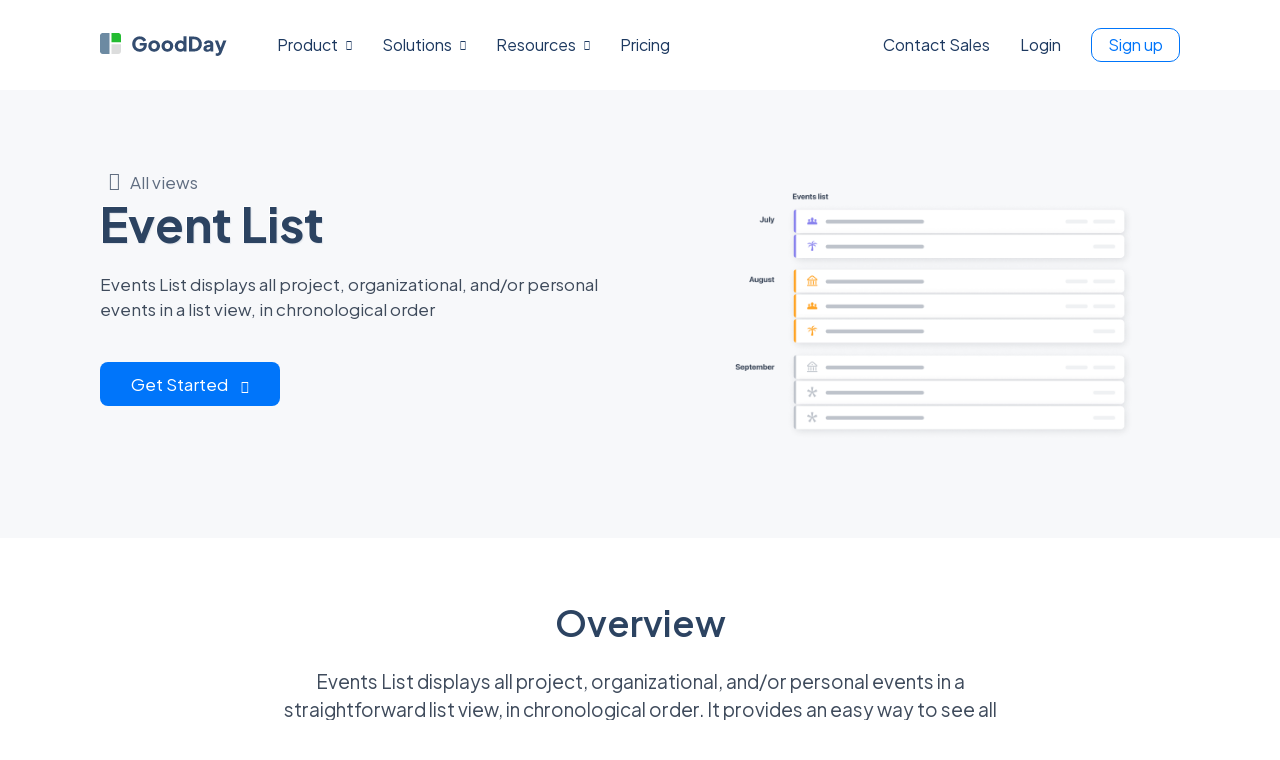

--- FILE ---
content_type: text/html; charset=UTF-8
request_url: https://www.goodday.work/views/event-list
body_size: 8092
content:








<!DOCTYPE html>
<html>
<head>
    <meta charset="UTF-8">
    <meta http-equiv="X-UA-Compatible" content="IE=8; IE=9">
    <meta name="viewport" content="width=device-width, initial-scale=1.0">


    <title>Event List | GoodDay</title>
    <meta name="description" content="Events List displays all project, organizational, and/or personal events in a list view, in chronological order">

    <link rel="stylesheet" type="text/css" href="/site/assets/css/main.css?26-11-04-1">
    <script src="/site/assets/js/index.js?26-11-04-1"></script>


    <link rel="apple-touch-icon" sizes="57x57" href="/common/favico/apple-icon-57x57.png">
    <link rel="apple-touch-icon" sizes="60x60" href="/common/favico/apple-icon-60x60.png">
    <link rel="apple-touch-icon" sizes="72x72" href="/common/favico/apple-icon-72x72.png">
    <link rel="apple-touch-icon" sizes="76x76" href="/common/favico/apple-icon-76x76.png">
    <link rel="apple-touch-icon" sizes="114x114" href="/common/favico/apple-icon-114x114.png">
    <link rel="apple-touch-icon" sizes="120x120" href="/common/favico/apple-icon-120x120.png">
    <link rel="apple-touch-icon" sizes="144x144" href="/common/favico/apple-icon-144x144.png">
    <link rel="apple-touch-icon" sizes="152x152" href="/common/favico/apple-icon-152x152.png">
    <link rel="apple-touch-icon" sizes="180x180" href="/common/favico/apple-icon-180x180.png">
    <link rel="icon" type="image/png" sizes="192x192"  href="/common/favico/android-icon-192x192.png">
    <link rel="icon" type="image/png" sizes="32x32" href="/common/favico/favicon-32x32.png">
    <link rel="icon" type="image/png" sizes="96x96" href="/common/favico/favicon-96x96.png">
    <link rel="icon" type="image/png" sizes="16x16" href="/common/favico/favicon-16x16.png">
    <link rel="manifest" href="/common/favico/manifest.json">
    <meta name="msapplication-TileColor" content="#ffffff">
    <meta name="msapplication-TileImage" content="/common/favico/ms-icon-144x144.png">
    <meta name="theme-color" content="#ffffff">



    <!-- Global site tag (gtag.js) - Google Analytics -->
<script async src="https://www.googletagmanager.com/gtag/js?id=G-TQCLHN0PYX">
</script>

<script>
    window.dataLayer = window.dataLayer || [];
    function gtag(){dataLayer.push(arguments);}
    gtag('js', new Date());

    gtag('config', 'G-TQCLHN0PYX');
</script>


<!-- Global site tag (gtag.js) - Google Ads: 860762992 -->
<script async src="https://www.googletagmanager.com/gtag/js?id=AW-860762992"></script>

<script>
    window.dataLayer = window.dataLayer || [];
    function gtag(){dataLayer.push(arguments);}
    gtag('js', new Date());

    gtag('config', 'AW-860762992');
</script>

<!-- Google Tag Manager -->
<script>(function(w,d,s,l,i){w[l]=w[l]||[];w[l].push({'gtm.start':
            new Date().getTime(),event:'gtm.js'});var f=d.getElementsByTagName(s)[0],
        j=d.createElement(s),dl=l!='dataLayer'?'&l='+l:'';j.async=true;j.src=
        'https://www.googletagmanager.com/gtm.js?id='+i+dl;f.parentNode.insertBefore(j,f);
    })(window,document,'script','dataLayer','GTM-WJBJMCG');</script>
<!-- End Google Tag Manager -->

    
    <!-- Google Login -->
    <meta name="google-signin-client_id" content="588823826282-42sefeoadp3sgafrp65qnokg19qlcg8t.apps.googleusercontent.com">
    <script src="https://apis.google.com/js/platform.js?onload=googleLogin_renderButton" async defer></script>









</head>
<body class="">


    <!-- Google Tag Manager (noscript) -->
    <noscript><iframe src="https://www.googletagmanager.com/ns.html?id=GTM-WJBJMCG"
                      height="0" width="0" style="display:none;visibility:hidden"></iframe></noscript>
    <!-- End Google Tag Manager (noscript) -->
    



<div class="main-navigation ">
    


<div class="nav-web">

    <div id="menu-product-tpl" style="display: none">
    <div class="nav-popover-menu product">

        <div class="tabs">
            <div class="tab active" data-tab="platform">
                <div class="icon gd-site-view m-r-10"></div>
                Platform
            </div>
            <div class="tab" data-tab="features">
                <div class="icon gd-site-marketing m-r-10"></div>
                Features
            </div>
        </div>

        <div class="menu-separator m-l-25 m-r-15"></div>

        <div class="content">

            <div class="tab-content" data-tab="platform">

                <div class="column main-col">
                    <!--                    <div class="menu-header">Product</div>-->
                    <div class="items">
                            <a href="/product">
        <div class="item no-icon">
            <div class="title">
                <div class="name">Overview</div>
            </div>
            <div class="info">GoodDay is the complete work management platform. Learn why.</div>
        </div>
    </a>

        <a href="/spaces">
        <div class="item no-icon">
            <div class="title">
                <div class="name">Spaces</div>
            </div>
            <div class="info">Organize your work into dedicated workspaces.</div>
        </div>
    </a>

        <a href="/integrations">
        <div class="item no-icon">
            <div class="title">
                <div class="name">Integrations</div>
            </div>
            <div class="info">Native integrations & APIs to connect to tools you are already using.</div>
        </div>
    </a>

        <a href="/apps">
        <div class="item no-icon">
            <div class="title">
                <div class="name">Mobile & Desktop Apps</div>
            </div>
            <div class="info">Take GoodDay anywhere with mobile & desktop apps, plugins & extensions.</div>
        </div>
    </a>

                        </div>

                </div>

                <div class="column two-col m-l-10">
                    <div class="items">
                            <a href="/modules">
        <div class="item no-icon">
            <div class="title">
                <div class="name">Modules</div>
            </div>
            <div class="info">A complete list of modules for managing all aspects of work.</div>
        </div>
    </a>

        <a href="/customization">
        <div class="item no-icon">
            <div class="title">
                <div class="name">Customization</div>
            </div>
            <div class="info">Make GoodDay your own with endless customization options.</div>
        </div>
    </a>

        <a href="/productivity-suite">
        <div class="item no-icon">
            <div class="title">
                <div class="name">Productivity Suite</div>
            </div>
            <div class="info">Meetings, files, reminders, chats, and much more to boost your productivity.</div>
        </div>
    </a>

        <a href="/templates">
        <div class="item no-icon">
            <div class="title">
                <div class="name">Templates</div>
            </div>
            <div class="info">Get started quickly with dozens of templates designed for any team.</div>
        </div>
    </a>

                        </div>
                </div>

                <div class="menu-separator m-r-25 m-l-15"></div>

                <div class="column promo-col highlight">

<!--                    <div class="menu-header">Product Highlights</div>-->

                    <div class=" items">

                        <div class="item no-icon promo-violet item-ar">
                            <a href="/action-required">
                                <div class="item-content">
                                    <div class="title">
                                        <div class="name">Action Required</div>
                                    </div>
                                    <div class="info">
                                        True collaboration and full accountability
                                    </div>
                                </div>
                                <div class="item-img"></div>
                            </a>
                        </div>

                        <div class="item no-icon promo-green item-hierarchy">
                            <a href="/project-structure">
                                <div class="item-content">
                                    <div class="title">
                                        <div class="name">Unlimited Projects Hierarchy</div>
                                    </div>
                                    <div class="info">
                                        Flexibility for projects of any complexity.
                                    </div>
                                </div>
                                <div class="item-img"></div>
                            </a>
                        </div>

                    </div>

                </div>


            </div>

            <div class="tab-content" data-tab="features" style="display:none;">

                <div class="pages">
                    <div class="pages-content">
                        <div class="column main-col">
        <!--                    <div class="menu-header">Product</div>-->
                            <div class="items">
                                    <a href="/views">
        <div class="item no-icon">
            <div class="title">
                <div class="name">Views</div>
            </div>
            <div class="info">20+ views for your ideal workspace to visualize tasks, workload, and more.</div>
        </div>
    </a>

        <a href="/features/my-work">
        <div class="item no-icon">
            <div class="title">
                <div class="name">My work</div>
            </div>
            <div class="info">My Work is a perfect dashboard that will help you stay on top.</div>
        </div>
    </a>

        <a href="/resource-planning">
        <div class="item no-icon">
            <div class="title">
                <div class="name">Resource Planning</div>
            </div>
            <div class="info">Resource planning helps balance workloads and resources.</div>
        </div>
    </a>

                                </div>

                        </div>
                        <div class="column two-col m-l-10">
                            <div class="items">
                                    <a href="/project-structure">
        <div class="item no-icon">
            <div class="title">
                <div class="name">Unlimited Projects Hierarchy</div>
            </div>
            <div class="info">Flexibility for projects of any complexity.</div>
        </div>
    </a>

        <a href="/gantt">
        <div class="item no-icon">
            <div class="title">
                <div class="name">Gantt Chart</div>
            </div>
            <div class="info">My Work is a perfect dashboard that will help you stay on top.</div>
        </div>
    </a>

        <a href="/modules/goals">
        <div class="item no-icon">
            <div class="title">
                <div class="name">Goals</div>
            </div>
            <div class="info">Define and manage goals, OKRs, and key results to keep everyone aligned.</div>
        </div>
    </a>

                                </div>
                        </div>
                        <div class="column two-col m-l-10">
                            <div class="items">
                                    <a href="/action-required">
        <div class="item no-icon">
            <div class="title">
                <div class="name">Action Required</div>
            </div>
            <div class="info">Transparent, seamless collaboration as part of your day-to-day workflow.</div>
        </div>
    </a>

        <a href="/big-screens">
        <div class="item no-icon">
            <div class="title">
                <div class="name">Big Screens</div>
            </div>
            <div class="info">Display key projects, tasks, and events on office screens.</div>
        </div>
    </a>

        <a href="/demo-spaces">
        <div class="item no-icon">
            <div class="title">
                <div class="name">Demo Spaces</div>
            </div>
            <div class="info">Quick-start demo spaces designed around real business scenarios.</div>
        </div>
    </a>

                                </div>
                        </div>
                    </div>
                    <div class="pages-learn-more">
                        <a class="link-all-features learn-more-15" href="/features">All features</a>
                    </div>
                </div>

            </div>

        </div>

    </div>
</div>

<div id="menu-solutions-tpl" style="display: none">
    <div class="nav-popover-menu product">

        <div class="content">

            <div class="tab-content" data-tab="">

                <div class="column main-col">
                    <div class="items">
                            <a href="/project-management">
        <div class="item">
            <div class="title">
                <div class="icon gd-site-project-line"></div>
                <div class="name">Project Management</div>
            </div>
            <div class="info">Plan, execute and manage any project from start to finish.</div>
        </div>
    </a>

        <a href="/team-collaboration">
        <div class="item">
            <div class="title">
                <div class="icon gd-site-teams "></div>
                <div class="name">Team Collaboration</div>
            </div>
            <div class="info">Effective team collaboration for teams of all sizes.</div>
        </div>
    </a>

        <a href="/product-management">
        <div class="item">
            <div class="title">
                <div class="icon gd-site-box "></div>
                <div class="name">Product Management</div>
            </div>
            <div class="info">Manage the entire product lifecycle from idea to release and growth.</div>
        </div>
    </a>

                        </div>

                </div>
                <div class="column two-col m-l-10">
                    <div class="items">
                            <a href="/agile-development">
        <div class="item">
            <div class="title">
                <div class="icon gd-site-agile "></div>
                <div class="name">Agile Development</div>
            </div>
            <div class="info">Powering Agile teams, including Scrum, Kanban, XP or Lean.</div>
        </div>
    </a>

        <a href="/marketing-pr">
        <div class="item">
            <div class="title">
                <div class="icon gd-site-marketing "></div>
                <div class="name">Marketing Teams</div>
            </div>
            <div class="info">One integrated tool for all your marketing projects.</div>
        </div>
    </a>

        <a href="/resource-management">
        <div class="item">
            <div class="title">
                <div class="icon gd-site-apps "></div>
                <div class="name">Resource Management</div>
            </div>
            <div class="info">Allocate resources, track and visualize utilization and workload.</div>
        </div>
    </a>

                        </div>
                </div>
                <div class="column two-col m-l-10">
                    <div class="items">
                            <a href="/hr">
        <div class="item">
            <div class="title">
                <div class="icon gd-site-ar "></div>
                <div class="name">Human Resources</div>
            </div>
            <div class="info">All-in-one integrated solution for HR, fully customizable.</div>
        </div>
    </a>

        <a href="/remote-work">
        <div class="item">
            <div class="title">
                <div class="icon gd-site-globe "></div>
                <div class="name">Remote Work</div>
            </div>
            <div class="info">Drive collaboration, accountability, and transparency for distributed workforce.</div>
        </div>
    </a>

                        </div>
                </div>

                <div class="menu-separator m-r-25 m-l-15"></div>

                <div class="column promo-col highlight">

                    <div class="items">

                        <div class="item no-icon item-templates">
                                <div class="item-content">
<!--                                    <div class="title-top ">Ready-to-use</div>-->
                                    <div class="title">
                                        <div class="name">Workspace Templates</div>
                                    </div>
                                    <div class="info">
                                        Start in minutes with ready-to-use workspace setups for any team or department.
                                    </div>
                                    <a href="/" class="button action-button m-t-15">Get Started</a>
                                </div>
                                <div class="item-img m-t-20"></div>
                        </div>

                    </div>

                </div>

            </div>

        </div>

    </div>
</div>

<div id="menu-resources-tpl" style="display: none">
    <div class="nav-popover-menu product">

        <div class="content">

            <div class="tab-content" data-tab="resources">

                <div class="column main-col">
                    <div class="items">
                            <a href="/help">
        <div class="item">
            <div class="title">
                <div class="icon gd-site-support"></div>
                <div class="name">Help Center</div>
            </div>
            <div class="info">Help Center offers guides, tutorials, and FAQs with quick answers and step-by-step instructions.</div>
        </div>
    </a>

        <a href="/news">
        <div class="item">
            <div class="title">
                <div class="icon gd-site-chat-line"></div>
                <div class="name">News & Updates</div>
            </div>
            <div class="info">Stay informed with the latest releases, product updates, and improvements.</div>
        </div>
    </a>

        <a href="/roadmap">
        <div class="item">
            <div class="title">
                <div class="icon gd-site-critical-pach"></div>
                <div class="name">Roadmap</div>
            </div>
            <div class="info">Explore upcoming features, planned improvements, and our product vision.</div>
        </div>
    </a>

                        </div>

                </div>
                <div class="column two-col m-l-10">
                    <div class="items">
                            <a href="/community">
        <div class="item">
            <div class="title">
                <div class="icon gd-site-teams"></div>
                <div class="name">GoodDay Community</div>
            </div>
            <div class="info">Connect with other GoodDay users to share insights, ask questions, exchange tips.</div>
        </div>
    </a>

        <a href="/video-tutorials">
        <div class="item">
            <div class="title">
                <div class="icon gd-site-presentation"></div>
                <div class="name">Video Tutorials</div>
            </div>
            <div class="info">Step-by-step videos to quickly learn and master GoodDay features.</div>
        </div>
    </a>

        <a href="/blog">
        <div class="item">
            <div class="title">
                <div class="icon gd-site-activity"></div>
                <div class="name">Blog</div>
            </div>
            <div class="info">Ideas and insights on modern work, productivity, and collaboration.</div>
        </div>
    </a>

                        </div>
                </div>

                <div class="menu-separator m-r-25 m-l-15"></div>

                <div class="column promo-col join-us">
<!--                    <div class="menu-header">Join Us</div>-->

                    <div class="items">

                        <div class="item no-icon item-contact">
                            <a href="/contact">
                                <div class="title">
                                    <div class="name">Contact Us</div>
                                </div>
                                <div class="info">
                                    Get in touch with our team for any questions, assistance, or feedback.
                                </div>
                            </a>
                        </div>


                        <div class="item no-icon item-demo">
                            <a href="/demo">
                                <div class="title">
                                    <div class="name">Book a Demo</div>
                                </div>
                                <div class="info">
                                    See how GoodDay can transform your workflow—schedule a live demo today.
                                </div>
                            </a>
                        </div>

                    </div>

                </div>

            </div>

        </div>

    </div>
</div>

    <div class="menu-container">

        <div class="left">

            <a href="/" class="logo"></a>

            <span class="menu-item with-submenu" id="menuProduct">
                    Product
                    <span class="ico-nav gd-site-arrow"></span>

             </span>

            <span class="menu-item with-submenu" id="menuSolutions">
                    Solutions
                    <span class="ico-nav gd-site-arrow"></span>
            </span>

            <span class="menu-item with-submenu" id="menuResources">
                    Resources
                    <span class="ico-nav gd-site-arrow"></span>
            </span>

            <a class="menu-item" href="/pricing">Pricing</a>

        </div>

        <div class="right">

            
                <a href="/contact" class="menu-item contact-link" >Contact Sales</a>
                <a href="/contact" class="menu-item icon-only"><span class="gd-site-mail"></span></a>


                <a href="/login" class="menu-item login-link">Login</a>
                <a href="/login" class="menu-item icon-only"><span class="gd-site-lock"></span></a>

                <a href="/join" class="menu-item signup">Sign up</a>

            
        </div>







    </div>



</div>
<div class="nav-mobile">

    <div class="icon-mobile-menu  gd-site-menu"></div>

    <a href="/" class="gd-logo"></a>

    <a href="/login" class="icon-login gd-site-authorization login"></a>


</div>

<div id="menu-mobile" class="hidden">


    <a href="/" class="link">Home</a>
    <div class="separator"></div>

    <a class="link product">Product
        <div class="arrow gd-site-arrow-right"></div>
    </a>

    <div class="submenu product hidden">
            <a href="/product">
        <div class="item">
            <div class="title">
                <div class="icon gd-site-globe"></div>
                <div class="name">Overview</div>
            </div>
            <div class="info">GoodDay is the complete work management platform. Learn why.</div>
        </div>
    </a>

        <a href="/views">
        <div class="item">
            <div class="title">
                <div class="icon gd-site-board"></div>
                <div class="name">Views</div>
            </div>
            <div class="info">20+ views for your ideal workspace to visualize tasks, workload, and more.</div>
        </div>
    </a>

        <a href="/customization">
        <div class="item">
            <div class="title">
                <div class="icon gd-site-customization"></div>
                <div class="name">Customization</div>
            </div>
            <div class="info">Make GoodDay your own with endless customization options.</div>
        </div>
    </a>

        <a href="/templates">
        <div class="item">
            <div class="title">
                <div class="icon gd-site-templates"></div>
                <div class="name">Templates</div>
            </div>
            <div class="info">Get started quickly with dozens of templates designed for any team.</div>
        </div>
    </a>

        <a href="/productivity-suite">
        <div class="item">
            <div class="title">
                <div class="icon gd-site-view"></div>
                <div class="name">Productivity Suite</div>
            </div>
            <div class="info">Meetings, files, reminders, chats, and much more to boost your productivity.</div>
        </div>
    </a>

        <a href="/apps">
        <div class="item">
            <div class="title">
                <div class="icon gd-site-apps"></div>
                <div class="name">Mobile & Desktop Apps</div>
            </div>
            <div class="info">Take GoodDay anywhere with mobile & desktop apps, plugins & extensions.</div>
        </div>
    </a>

        <a href="/integrations">
        <div class="item">
            <div class="title">
                <div class="icon gd-site-integration"></div>
                <div class="name">Integrations</div>
            </div>
            <div class="info">Native integrations & APIs to connect to tools you are already using.</div>
        </div>
    </a>

        <a href="/security">
        <div class="item">
            <div class="title">
                <div class="icon gd-site-security"></div>
                <div class="name">Security</div>
            </div>
            <div class="info">Your work data is safe with us. Learn more in our security statement.</div>
        </div>
    </a>

    
        <a href="/features">
            <div class="item">
                <div class="title">
                    <div class="icon gd-site-check"></div>
                    <div class="name">All features</div>
                </div>
                <div class="info">Everything you need to build your perfect workspace</div>
            </div>
        </a>
    </div>



    <div class="separator"></div>

    <a class="link solutions">
        Solutions
        <div class="arrow gd-site-arrow-right"></div>

    </a>
    <div class="submenu solutions hidden">
            <a href="/project-management">
        <div class="item">
            <div class="title">
                <div class="icon gd-site-project-line"></div>
                <div class="name">Project Management</div>
            </div>
            <div class="info">Plan, execute and manage any project from start to finish.</div>
        </div>
    </a>

        <a href="/team-collaboration">
        <div class="item">
            <div class="title">
                <div class="icon gd-site-teams "></div>
                <div class="name">Team Collaboration</div>
            </div>
            <div class="info">Effective team collaboration for teams of all sizes.</div>
        </div>
    </a>

        <a href="/product-management">
        <div class="item">
            <div class="title">
                <div class="icon gd-site-box "></div>
                <div class="name">Product Management</div>
            </div>
            <div class="info">Manage the entire product lifecycle from idea to release and growth.</div>
        </div>
    </a>

        <a href="/agile-development">
        <div class="item">
            <div class="title">
                <div class="icon gd-site-agile "></div>
                <div class="name">Agile Development</div>
            </div>
            <div class="info">Powering Agile teams, including Scrum, Kanban, XP or Lean.</div>
        </div>
    </a>

        <a href="/marketing-pr">
        <div class="item">
            <div class="title">
                <div class="icon gd-site-marketing "></div>
                <div class="name">Marketing Teams</div>
            </div>
            <div class="info">One integrated tool for all your marketing projects.</div>
        </div>
    </a>

        <a href="/resource-management">
        <div class="item">
            <div class="title">
                <div class="icon gd-site-apps "></div>
                <div class="name">Resource Management</div>
            </div>
            <div class="info">Allocate resources, track and visualize utilization and workload.</div>
        </div>
    </a>

        <a href="/hr">
        <div class="item">
            <div class="title">
                <div class="icon gd-site-ar "></div>
                <div class="name">Human Resources</div>
            </div>
            <div class="info">All-in-one integrated solution for HR, fully customizable.</div>
        </div>
    </a>

        <a href="/remote-work">
        <div class="item">
            <div class="title">
                <div class="icon gd-site-globe "></div>
                <div class="name">Remote Work</div>
            </div>
            <div class="info">Drive collaboration, accountability, and transparency for distributed workforce.</div>
        </div>
    </a>

    
    </div>

    <div class="separator"></div>

    <a href="/pricing" class="link">Pricing</a>
    <div class="separator"></div>

    <a href="/help" class="link">Support</a>
    <div class="separator"></div>

    <a href="/contact" class="link">Contact sales</a>
    <div class="separator"></div>



    <div class="buttons-bottom">
        <a href="/join" class="action-button  m-t-20 ">Signup</a>

        <a href="/login" class="secondary-button m-t-20 ">Login</a>

    </div>



</div>
</div>




    <div class="gd-section header header-gray header-internal">
        <div class="gd-block">

            <div class="flex">

                <div class="left">

                                            <div class="back">
                            <a href="/views" class="back-link">All views</a>
                        </div>
                        

                    
                    <h1 class="title">
                        Event List                    </h1>

                                            <div class="m-t-20 txt-desc">
                            Events List displays all project, organizational, and/or personal events in a list view, in chronological order                        </div>
                        


                    



<!--                    <div class="quick-navigation">-->
<!---->
<!--                        --><!--                    </div>-->

                    
                        <div class="buttons">

                                                           <a href="/join " class="action-button">Get Started <span class="gd-site-arrow-right"></span></a>
                            
                            
                            
                            
                            

                        </div>

                    

                </div>


                <div class="right">
                    <img class="screenshot " src="/site/assets/img/views/views-big-preview/events-list.png" alt=""/>
                </div>
            </div>







        </div>
    </div>

<!--    -->
    
<div class="views-page">

    <div class="gd-section ">
        <div class="gd-block view-overview">
            <h2>Overview</h2>
            <p class="description-center txt-desc-big">
                Events List displays all project, organizational, and/or personal events in a straightforward list view, in chronological order. It provides an easy way to see all events for the selected date range in one place            </p>
            <img class="big-screenshot" src="/site/assets/img/views/view-page/events-list/events-list-overview.png" alt="">
        </div>

    </div>




            <div class="gd-section gray">
            <div class="gd-block">
                <h2 class="key-feature-header">Key Features</h2>



                <div class="features-list">

                            <div class="gd-block">
            <div class="gd-layout-35-65 feature-desc">
                    <div class="left">
                        <div class="title">
                            <div class="icon violet">
                                <div class=" gd-site-calendar"></div>
                            </div>
                            <h3>Custom Date Range</h3>
                        </div>

                        <div class="txt-desc m-t-15">
                            You can select a custom date range you would like to view the data for in your Events View                        </div>

                    </div>
                    <div class="right">
                        <div class="bg-shape violet"></div>
                        <img class="screenshot shadow " src="/site/pages/product/views/img/events-list/custom-date-range.png" alt="">
                    </div>
                </div>
        </div>
                <div class="gd-block">
                <div class="gd-layout-65-35 feature-desc">
                    <div class="right">
                        <div class="bg-shape blue"></div>
                        <img class="screenshot" src="/site/pages/product/views/img/events-list/calendar-preview.png" alt="">
                    </div>
                    <div class="left">
                        <div class="title">
                            <div class="icon blue">
                                <div class=" gd-site-calendar"></div>
                            </div>
                            <h3>Calendar Preview</h3>
                        </div>

                        <div class="txt-desc m-t-15">
                            Mini-calendar view helps you to quickly find and navigate to a particular day within the selected date range                        </div>

                    </div>

                </div>
        </div>
        
                </div>



            </div>
        </div>
        







            <div class="gd-section white underline">
            <div class="gd-block">
                <h2>More Features</h2>

                <div class="features-items">
                        <div class="feature-item">
        <div class="image">
            <img src="/site/assets/img/views/view-page/timeline/filters.png" alt="">
        </div>
        <div class="info">
            <h4>
                Filters            </h4>
            <p class="txt-desc">
                Use filters to drill down into the list of events by applying different criteria such as event type, assignee, subprojects, and more            </p>
        </div>
    </div>
        <div class="feature-item">
        <div class="image">
            <img src="/site/assets/img/views/view-page/events-list/events-list-full-screen.png" alt="">
        </div>
        <div class="info">
            <h4>
                Full Screen Mode            </h4>
            <p class="txt-desc">
                If you need more space for your events or are running GoodDay on a smaller display, use the full screen mode to hide navigation elements and display only the list of your events            </p>
        </div>
    </div>
        <div class="feature-item">
        <div class="image">
            <img src="/site/assets/img/views/view-page/events-list/create-events.png" alt="">
        </div>
        <div class="info">
            <h4>
                Create Events            </h4>
            <p class="txt-desc">
                Create and auto-schedule new events right from the Events List view, by selecting a date and clicking the ‘Add’ button            </p>
        </div>
    </div>
                    </div>

            </div>
        </div>
        




    <div class="gd-section gray underline">
        <div class="gd-block sharing">
            <h2>Sharing & Export</h2>
            <div class="item-list">
                <div class="item">
                    <div class="screenshot">
                        <img src="/site/assets/img/views/view-page/task-table/tour/feature-public-sharing.png" alt="">
                    </div>
                    <div class="info">
                        <div class="title">
                            <div class="icon red gd-site-share"></div>
                            <h3>Public sharing</h3>

                        </div>
                        <div class="txt-desc">
                            Share your view with anyone (even without GoodDay account) with public sharing.
                        </div>
                    </div>
                </div>
                <div class="item">
                    <div class="screenshot">
                        <img src="/site/assets/img/views/view-page/task-table/tour/feature-export-to-csv.png" alt="">
                    </div>
                    <div class="info">
                        <div class="title">
                            <div class="icon orange gd-site-import-export"></div>
                            <h3>Export to CSV</h3>
                        </div>
                        <div class="txt-desc">
                            Export your work data including tasks, projects, events, and reports to CSV/Excel formats.

                        </div>
                    </div>
                </div>
                <div class="item">
                    <div class="screenshot">
                        <img src="/site/assets/img/views/view-page/task-table/tour/feature-print-version.png" alt="">
                    </div>
                    <div class="info">
                        <div class="title">
                            <div class="icon green gd-site-print"></div>
                            <h3>PDF / Print version</h3>
                        </div>
                        <div class="txt-desc">
                            All GoodDay views come with printer friendly version and PDF export option.
                        </div>
                    </div>

                </div>

            </div>
        </div>
    </div>



    <div class="gd-section  ">
        <div class="gd-block related">
            <h2>Related views</h2>
            <div class="page-views-list">
                <div class="taskwrap">
                    
    <a class="view-item" href="/views/calendar">
        <div class="screenshot">
            <img src="/site/assets/img/views/calendar.png" alt="">
        </div>
        <div class="info">
            <h3>Calendar</h3>
            <p class="txt-desc m-b-15">
                Calendar view helps you plan your work and visualize your important events, milestones, and deadlines            </p>
            <span class="gd-link learn-more">Learn more</span>
        </div>
    </a>


    
    <a class="view-item" href="/views/events-summary">
        <div class="screenshot">
            <img src="/site/assets/img/views/events-summary.png" alt="">
        </div>
        <div class="info">
            <h3>Events Summary</h3>
            <p class="txt-desc m-b-15">
                Events Summary view helps you see all priorities and milestones for the most recent, current, and the following week at a glance            </p>
            <span class="gd-link learn-more">Learn more</span>
        </div>
    </a>


    
    <a class="view-item" href="/views/pastdue">
        <div class="screenshot">
            <img src="/site/assets/img/views/pastdue.png" alt="">
        </div>
        <div class="info">
            <h3>Pastdue</h3>
            <p class="txt-desc m-b-15">
                Stay on track with your projects with the help of the Past Due View which allows to quickly see all projects, milestones, and tasks that are not completed on time in one place            </p>
            <span class="gd-link learn-more">Learn more</span>
        </div>
    </a>


    
    <a class="view-item" href="/views/workload">
        <div class="screenshot">
            <img src="/site/assets/img/views/workload.png" alt="">
        </div>
        <div class="info">
            <h3>Workload</h3>
            <p class="txt-desc m-b-15">
                Workload view allows you to see and manage task assignments along with their planned start/end dates on a timeline            </p>
            <span class="gd-link learn-more">Learn more</span>
        </div>
    </a>


    
    <a class="view-item" href="/views/task-list">
        <div class="screenshot">
            <img src="/site/assets/img/views/task-list.png" alt="">
        </div>
        <div class="info">
            <h3>Task List</h3>
            <p class="txt-desc m-b-15">
                Task List is a great view when you need to review tasks in a specific project/folder or want to group them by status, user, priority, or other criteria            </p>
            <span class="gd-link learn-more">Learn more</span>
        </div>
    </a>


    
    <a class="view-item" href="/views/board">
        <div class="screenshot">
            <img src="/site/assets/img/views/task-board.png" alt="">
        </div>
        <div class="info">
            <h3>Board</h3>
            <p class="txt-desc m-b-15">
                Board view is the advanced Kanban Board with support for subprojects, multiple column layouts, card sizes and more            </p>
            <span class="gd-link learn-more">Learn more</span>
        </div>
    </a>


    
                </div>

<!--                -->
            </div>
        </div>
    </div>






</div>



  <script>
    $(document).ready(function(){
      $('.views.viewspage .taskunit').each(function(){
        var a = $(this).find('.taskunitimg').width();
        $(this).find('.taskunitimg').css('height', a);
      });
    });
  </script>

</div>

<div class="gd-footer">

    <block>
        <div class="top-footer">


            <div class="footer-navigation">
                <div class="column-logo">
                    <img class="logo-footer" src="/site/assets/svg/logo/logo-navigation.svg" alt="GoodDay work management software">
                    <div class="footer-soc">
                        <a href="https://www.youtube.com/channel/UCGkitrEFM78C0YXJgZoWYZA" class="fsoc-youtube" target="_blank">
                            <img src="/site/assets/img/common/fsoc-new-youtube.svg" alt="GoodDay work management software social media profiles">
                        </a>
                        <a href="https://www.facebook.com/gooddaywork/" class="fsoc-facebook" target="_blank">
                            <img src="/site/assets/img/common/fsoc-new-facebook.svg" alt="GoodDay work management software social media profiles">
                        </a>
                        <a href="https://www.linkedin.com/company/goodday-work" class="fsoc-instagram" target="_blank">
                            <img src="/site/assets/img/common/fsoc-new-linkedin.svg" alt="GoodDay work management software social media profiles">
                        </a>
                        <a href="https://twitter.com/gooddaywork" class="fsoc-twitter" target="_blank">
                            <img src="/site/assets/img/common/fsoc-new-twitter.svg" alt="GoodDay work management software social media profiles">
                        </a>
                        <a href="mailto:info@goodday.work" class="fsoc-email">
                            <img src="/site/assets/img/common/fsoc-new-email.svg" alt="GoodDay work management software social media profiles">
                        </a>
                    </div>
                </div>

                <div class="cols">

                        <div class="column">
                            <div class="footer-header">Platform</div>
                            <a href="/product">Overview</a>
                            <a href="/views">Views</a>
                            <a href="/features">Features</a>
                            <a href="/integrations">Integrations</a>
                            <a href="/productivity-suite">Productive Suite</a>
                            <a href="/customization">Customization</a>
                            <a href="/apps">Apps</a>
                        </div>

                        <div class="column big">
                            <div class="footer-header">Solutions</div>
                            <a href="/project-management">Project Management</a>
                            <a href="/team-collaboration">Team Collaboration</a>
                            <a href="/product-management">Product Management</a>
                            <a href="/agile-development">Agile Development</a>
                            <a href="/marketing-pr">Marketing Teams</a>
                            <a href="/resource-management">Resource Management</a>
                            <a href="/hr">Human Resources</a>
                            <a href="/remote-work">Remote Work</a>
                        </div>
                        <div class="column">
                            <div class="footer-header">Resources</div>
                            <a href="/news">News & Updates</a>
                            <a href="/help">Help & Support</a>
                            <a href="/community">Community</a>
                            <a href="/roadmap">Roadmap</a>
                            <a href="/blog">Blog</a>
                            <a href="/in-action">In Action</a>
                            <a href="/pricing">Pricing</a>

                            <a href="/templates">Templates</a>

                        </div>


                    <div class="column last">
                        <div class="">
                            <div class="footer-header">Company</div>
                            <a href="/about">About us</a>
                            <a href="/contact">Contact us</a>
                            <a href="/demo">Request a demo</a>
                            <a href="/security">Security</a>
                            <!--                        <a href="/pricing">Affiliate & Referrals ???</a>-->
                        </div>
                        <div class="m-t-40">
                            <div class="footer-header">Services</div>
                            <a href="/premium-onboarding">Onboarding</a>
                            <a href="/data-migration">Data Migration</a>
                            <a href="/training">Training</a>
                        </div>
                    </div>




                </div>


            </div>


            <div class="bottom-footer">

                <div class="bottom-footer-content">
                    <div class="copyright">
                        ©2026 Createch Group, Inc.
                    </div>

                    <div class="additional-pages">
                        <a href="/tos">Terms of service</a>
                        <a href="/privacy">Privacy policy</a>
                        <a href="/dpa">DPA</a>
                        <a href="/gdpr">GDPR</a>
                    </div>

                    <div class="download-apps">

                        <a href="https://apps.apple.com/us/app/goodday-work/id1343674351" target="_blank">
                            <img src="/site/assets/img/common/download-ios.svg" alt="Download GoodDay Work management app from the App Store for iPhone">
                        </a>

                        <a href="https://play.google.com/store/apps/details?id=work.goodday.m.app" class="app-android m-l-10" target="_blank">
                            <img src="/site/assets/img/common/download-android.svg" alt="Download GoodDay Work management app from Google Play for Android">
                        </a>
                    </div>
                </div>
            </div>

        </div>

    </block>


</div>


<!-- Meta Pixel Code -->
<script>
    !function(f,b,e,v,n,t,s)
    {if(f.fbq)return;n=f.fbq=function(){n.callMethod?
        n.callMethod.apply(n,arguments):n.queue.push(arguments)};
        if(!f._fbq)f._fbq=n;n.push=n;n.loaded=!0;n.version='2.0';
        n.queue=[];t=b.createElement(e);t.async=!0;
        t.src=v;s=b.getElementsByTagName(e)[0];
        s.parentNode.insertBefore(t,s)}(window, document,'script',
        'https://connect.facebook.net/en_US/fbevents.js');
    fbq('init', '477814133377960');
    fbq('track', 'PageView');
</script>
<noscript><img height="1" width="1" style="display:none"
               src="https://www.facebook.com/tr?id=477814133377960&ev=PageView&noscript=1"
    /></noscript>
<!-- End Meta Pixel Code -->




    


</body>
</html>

--- FILE ---
content_type: text/css
request_url: https://www.goodday.work/site/assets/css/main.css?26-11-04-1
body_size: 50391
content:
@charset "UTF-8";
@import url(../fonts/icons/gd-site/style.css);
@import url(../fonts/icons/gd-icon-font.css);
@import url(../fonts/icons/gd-task-icons.css);
@import url("https://fonts.googleapis.com/css2?family=Plus+Jakarta+Sans:ital,wght@0,200..800;1,200..800&display=swap");
/*! normalize.css v4.1.1 | MIT License | github.com/necolas/normalize.css */
/**
 * 1. Change the default font family in all browsers (opinionated).
 * 2. Correct the line height in all browsers.
 * 3. Prevent adjustments of font size after orientation changes in IE and iOS.
 */
html {
  font-family: sans-serif; /* 1 */
  line-height: 1.15; /* 2 */
  -ms-text-size-adjust: 100%; /* 3 */
  -webkit-text-size-adjust: 100%; /* 3 */
}

/**
 * Remove the margin in all browsers (opinionated).
 */
html, body, h1, h2, h3, .page-help-center .index-page .context-sub-section .left .title, .page-help-center .index-page .context-section-name .left .title, h4 {
  margin: 0;
  padding: 0;
}

/* HTML5 display definitions
   ========================================================================== */
/**
 * Add the correct display in IE 9-.
 * 1. Add the correct display in Edge, IE, and Firefox.
 * 2. Add the correct display in IE.
 */
article,
aside,
details,
figcaption,
figure,
footer,
header,
main,
menu,
nav,
section,
summary { /* 1 */
  display: block;
}

/**
 * Add the correct display in IE 9-.
 */
audio,
canvas,
progress,
video {
  display: inline-block;
}

/**
 * Add the correct display in iOS 4-7.
 */
audio:not([controls]) {
  display: none;
  height: 0;
}

/**
 * Add the correct vertical alignment in Chrome, Firefox, and Opera.
 */
progress {
  vertical-align: baseline;
}

/**
 * Add the correct display in IE 10-.
 * 1. Add the correct display in IE.
 */
template,
[hidden] {
  display: none;
}

/* Links
   ========================================================================== */
/**
 * 1. Remove the gray background on active links in IE 10.
 * 2. Remove gaps in links underline in iOS 8+ and Safari 8+.
 */
a {
  background-color: transparent; /* 1 */
  -webkit-text-decoration-skip: objects; /* 2 */
}

/**
 * Remove the outline on focused links when they are also active or hovered
 * in all browsers (opinionated).
 */
a:active,
a:hover {
  outline-width: 0;
}

/* Text-level semantics
   ========================================================================== */
/**
 * 1. Remove the bottom border in Firefox 39-.
 * 2. Add the correct text decoration in Chrome, Edge, IE, Opera, and Safari.
 */
abbr[title] {
  border-bottom: none; /* 1 */
  text-decoration: underline; /* 2 */
  text-decoration: underline dotted; /* 2 */
}

/**
 * Prevent the duplicate application of `bolder` by the next rule in Safari 6.
 */
b,
strong {
  font-weight: inherit;
}

/**
 * Add the correct font weight in Chrome, Edge, and Safari.
 */
b,
strong {
  font-weight: bolder;
}

/**
 * Add the correct font style in Android 4.3-.
 */
dfn {
  font-style: italic;
}

/**
 * Add the correct background and color in IE 9-.
 */
mark {
  background-color: #ff0;
  color: #000;
}

/**
 * Add the correct font size in all browsers.
 */
small {
  font-size: 80%;
}

/**
 * Prevent `sub` and `sup` elements from affecting the line height in
 * all browsers.
 */
sub,
sup {
  font-size: 75%;
  line-height: 0;
  position: relative;
  vertical-align: baseline;
}

sub {
  bottom: -0.25em;
}

sup {
  top: -0.5em;
}

/* Embedded content
   ========================================================================== */
/**
 * Remove the border on images inside links in IE 10-.
 */
img {
  border-style: none;
}

/**
 * Hide the overflow in IE.
 */
svg:not(:root) {
  overflow: hidden;
}

/* Grouping content
   ========================================================================== */
/**
 * 1. Correct the inheritance and scaling of font size in all browsers.
 * 2. Correct the odd `em` font sizing in all browsers.
 */
code,
kbd,
pre,
samp {
  font-family: monospace, monospace; /* 1 */
  font-size: 1em; /* 2 */
}

/**
 * Add the correct margin in IE 8.
 */
figure {
  margin: 1em 40px;
}

/**
 * 1. Add the correct box sizing in Firefox.
 * 2. Show the overflow in Edge and IE.
 */
hr {
  box-sizing: content-box; /* 1 */
  height: 0; /* 1 */
  overflow: visible; /* 2 */
}

/* Forms
   ========================================================================== */
/**
 * 1. Change font properties to `inherit` in all browsers (opinionated).
 * 2. Remove the margin in Firefox and Safari.
 */
button,
input,
optgroup,
select,
textarea {
  font: inherit; /* 1 */
  margin: 0; /* 2 */
}

/**
 * Restore the font weight unset by the previous rule.
 */
optgroup {
  font-weight: bold;
}

/**
 * Show the overflow in IE.
 * 1. Show the overflow in Edge.
 */
button,
input { /* 1 */
  overflow: visible;
}

/**
 * Remove the inheritance of text transform in Edge, Firefox, and IE.
 * 1. Remove the inheritance of text transform in Firefox.
 */
button,
select { /* 1 */
  text-transform: none;
}

/**
 * 1. Prevent a WebKit bug where (2) destroys native `audio` and `video`
 *    controls in Android 4.
 * 2. Correct the inability to style clickable types in iOS and Safari.
 */
button,
html [type=button],
[type=reset],
[type=submit] {
  -webkit-appearance: button; /* 2 */
}

/**
 * Remove the inner border and padding in Firefox.
 */
button::-moz-focus-inner,
[type=button]::-moz-focus-inner,
[type=reset]::-moz-focus-inner,
[type=submit]::-moz-focus-inner {
  border-style: none;
  padding: 0;
}

/**
 * Restore the focus styles unset by the previous rule.
 */
button:-moz-focusring,
[type=button]:-moz-focusring,
[type=reset]:-moz-focusring,
[type=submit]:-moz-focusring {
  outline: 1px dotted ButtonText;
}

/**
 * Change the border, margin, and padding in all browsers (opinionated).
 */
fieldset {
  border: 1px solid #c0c0c0;
  margin: 0 2px;
  padding: 0.35em 0.625em 0.75em;
}

/**
 * 1. Correct the text wrapping in Edge and IE.
 * 2. Correct the color inheritance from `fieldset` elements in IE.
 * 3. Remove the padding so developers are not caught out when they zero out
 *    `fieldset` elements in all browsers.
 */
legend {
  box-sizing: border-box; /* 1 */
  color: inherit; /* 2 */
  display: table; /* 1 */
  max-width: 100%; /* 1 */
  padding: 0; /* 3 */
  white-space: normal; /* 1 */
}

/**
 * Remove the default vertical scrollbar in IE.
 */
textarea {
  overflow: auto;
}

/**
 * 1. Add the correct box sizing in IE 10-.
 * 2. Remove the padding in IE 10-.
 */
[type=checkbox],
[type=radio] {
  box-sizing: border-box; /* 1 */
  padding: 0; /* 2 */
}

/**
 * Correct the cursor style of increment and decrement buttons in Chrome.
 */
[type=number]::-webkit-inner-spin-button,
[type=number]::-webkit-outer-spin-button {
  height: auto;
}

/**
 * 1. Correct the odd appearance in Chrome and Safari.
 * 2. Correct the outline style in Safari.
 */
[type=search] {
  -webkit-appearance: textfield; /* 1 */
  outline-offset: -2px; /* 2 */
}

/**
 * Remove the inner padding and cancel buttons in Chrome and Safari on OS X.
 */
[type=search]::-webkit-search-cancel-button,
[type=search]::-webkit-search-decoration {
  -webkit-appearance: none;
}

/**
 * Correct the text style of placeholders in Chrome, Edge, and Safari.
 */
::-webkit-input-placeholder {
  color: inherit;
  opacity: 0.54;
}

/**
 * 1. Correct the inability to style clickable types in iOS and Safari.
 * 2. Change font properties to `inherit` in Safari.
 */
::-webkit-file-upload-button {
  -webkit-appearance: button; /* 1 */
  font: inherit; /* 2 */
}

.cf:after {
  clear: both;
}

.t-a-center {
  text-align: center;
}

.m-t-0 {
  margin-top: 0 !important;
}

.m-t-5 {
  margin-top: 5px;
}

.m-t-8 {
  margin-top: 8px;
}

.m-t-10 {
  margin-top: 10px;
}

.m-t-15 {
  margin-top: 15px;
}

.m-t-20 {
  margin-top: 20px !important;
}

.m-t-25 {
  margin-top: 25px;
}

.m-t-30 {
  margin-top: 30px;
}

.m-t-40 {
  margin-top: 40px;
}

.m-t-50 {
  margin-top: 50px !important;
}

.m-t-60 {
  margin-top: 60px;
}

.m-t-80 {
  margin-top: 80px;
}

.m-t-90 {
  margin-top: 90px;
}

.m-b-0 {
  margin-bottom: 0 !important;
}

.m-b-5 {
  margin-bottom: 5px;
}

.m-b-10 {
  margin-bottom: 10px;
}

.m-b-15 {
  margin-bottom: 15px;
}

.m-b-20 {
  margin-bottom: 20px !important;
}

.m-b-25 {
  margin-bottom: 25px;
}

.m-b-30 {
  margin-bottom: 30px !important;
}

.m-b-35 {
  margin-bottom: 35px;
}

.m-b-35i {
  margin-bottom: 35px !important;
}

.m-b-40 {
  margin-bottom: 40px !important;
}

.m-b-50 {
  margin-bottom: 50px !important;
}

.m-b-60 {
  margin-bottom: 60px !important;
}

.m-b-80 {
  margin-bottom: 80px !important;
}

.m-b-100 {
  margin-bottom: 100px;
}

.m-r-5 {
  margin-right: 5px;
}

.m-r-10 {
  margin-right: 10px;
}

.m-r-15 {
  margin-right: 15px;
}

.m-r-20 {
  margin-right: 20px;
}

.m-r-25 {
  margin-right: 25px;
}

.m-r-30 {
  margin-right: 30px;
}

.m-r-40 {
  margin-right: 40px;
}

.m-r-50 {
  margin-right: 50px;
}

.m-l-5 {
  margin-left: 5px;
}

.m-l-10 {
  margin-left: 10px;
}

.m-l-15 {
  margin-left: 15px;
}

.m-l-20 {
  margin-left: 20px;
}

.m-l-25 {
  margin-left: 25px;
}

.m-l-30 {
  margin-left: 30px;
}

.p-t-0 {
  padding-top: 0 !important;
}

.p-t-5 {
  padding-top: 5px;
}

.p-t-10 {
  padding-top: 10px;
}

.p-t-15 {
  padding-top: 15px;
}

.p-t-20 {
  padding-top: 20px !important;
}

.p-t-25 {
  padding-top: 25px;
}

.p-t-30 {
  padding-top: 30px;
}

.p-t-40 {
  padding-top: 40px;
}

.p-t-60 {
  padding-top: 60px;
}

.p-t-60i {
  padding-top: 60px !important;
}

.p-t-70 {
  padding-top: 70px;
}

.p-t-70i {
  padding-top: 70px !important;
}

.p-t-80 {
  padding-top: 80px;
}

.p-b-0 {
  padding-bottom: 0 !important;
}

.p-b-5 {
  padding-bottom: 5px;
}

.p-b-10 {
  padding-bottom: 10px;
}

.p-b-15 {
  padding-bottom: 15px;
}

.p-b-20 {
  padding-bottom: 20px !important;
}

.p-b-25 {
  padding-bottom: 25px;
}

.p-b-30 {
  padding-bottom: 30px !important;
}

.p-b-40 {
  padding-bottom: 40px;
}

.p-b-60 {
  padding-bottom: 60px;
}

.p-b-60i {
  padding-bottom: 60px !important;
}

.p-b-70 {
  padding-bottom: 70px;
}

.p-b-70i {
  padding-bottom: 70px !important;
}

.p-b-80 {
  padding-bottom: 80px !important;
}

.p-r-5 {
  padding-right: 5px;
}

.p-r-10 {
  padding-right: 10px;
}

.p-r-15 {
  padding-right: 15px;
}

.p-r-20 {
  padding-right: 20px;
}

.p-r-25 {
  padding-right: 25px;
}

.p-r-30 {
  padding-right: 30px;
}

.p-l-5 {
  padding-left: 5px;
}

.p-l-10 {
  padding-left: 10px;
}

.p-l-15 {
  padding-left: 15px;
}

.p-l-20 {
  padding-left: 20px;
}

.p-l-25 {
  padding-left: 25px;
}

.p-l-30 {
  padding-left: 30px;
}

.p-l-50 {
  padding-left: 50px;
}

.bg-green {
  background: linear-gradient(180deg, #1ECA3B 0%, #02961B 100%) !important;
}

.bg-light-blue {
  background: linear-gradient(180deg, #00B8F5 0%, #168CEE 100%) !important;
}

.bg-blue {
  background: linear-gradient(180deg, #70afff 0%, #4C78EA 100%) !important;
}

.bg-violet {
  background: linear-gradient(180deg, #9970EA 0%, #5255F1 100%) !important;
}

.bg-gray {
  background: linear-gradient(180deg, #7E8898 0%, #555961 100%) !important;
}

.bg-orange {
  background: linear-gradient(180deg, #f3ac13 0%, #db5b24 100%) !important;
}

.bg-crimson {
  background: linear-gradient(180deg, #f56baf 0%, #c44282 100%) !important;
}

.bg-red {
  background: linear-gradient(180deg, #FC7960 0%, #DB4326 100%) !important;
}

.font-green {
  color: #3da34f !important;
}

.font-light-blue {
  color: #1ea5e8 !important;
}

.font-blue {
  color: #4b81f4 !important;
}

.font-violet {
  color: #784EDA !important;
}

.font-gray {
  color: #627082 !important;
}

.font-orange {
  color: #f0932a !important;
}

.font-crimson {
  color: #f56baf !important;
}

.font-red {
  color: #e84848 !important;
}

.icon.violet:before {
  color: #815BDC;
}

.icon.purple:before {
  color: #ba5bdc;
}

.icon.red:before {
  color: #ED5B88;
}

.icon.orange:before {
  color: #F9A639;
}

.icon.orange-dark:before {
  color: #E2621A;
}

.icon.green:before {
  color: #0FC025;
}

.icon.blue:before {
  color: #399CF9;
}

.icon.blue-dark:before {
  color: #4179e2;
}

.flex-row {
  display: flex !important;
}
.flex-row.a-center {
  align-items: center;
}
.flex-row.j-center {
  justify-content: center;
}

.flex-row-two-columns {
  display: flex;
  flex-direction: row;
  align-items: flex-start;
  justify-content: space-between;
}

.flex-row-center-center {
  display: flex;
  flex-direction: row;
  align-items: center;
  justify-content: center;
}

.flex-row-left-center {
  display: flex;
  flex-direction: row;
  align-items: center;
  justify-content: flex-start;
}

.flex-row-left-top {
  display: flex;
  flex-direction: row;
  align-items: flex-start;
  justify-content: flex-start;
}

.flex-column-center-center {
  display: flex;
  flex-direction: column;
  align-items: center;
  justify-content: center;
}

.flex-column-left-top {
  display: flex;
  flex-direction: column;
  align-items: center;
  justify-content: center;
}

.flex-column-left-space-between {
  display: flex;
  flex-direction: column;
  align-items: flex-start;
  justify-content: space-between;
}

.w-600 {
  width: 600px !important;
}

.w-200 {
  width: 200px !important;
}

.w-100 {
  width: 100px !important;
}

.w-100p {
  width: 100%;
}

.w-auto-i {
  width: auto !important;
}

.ta-left {
  text-align: left;
}

.ta-center {
  text-align: center;
}

.lh15 {
  line-height: 1.5em;
}

.max-w-350 {
  max-width: 350px !important;
}

.max-w-600 {
  max-width: 600px;
}

.max-w-800 {
  max-width: 800px;
}

.txt-underline {
  border-bottom: 1px solid;
}

.txt-bold {
  font-weight: bold;
}

.action-button, .page-help-center .btn-submit-ticket, .page-help-center .header-help-index .search-ticket .support-ticket .btn-submit-ticket, .secondary-button {
  display: inline-block;
  height: 44px;
  line-height: 44px;
  cursor: pointer;
  font-size: 17px;
  text-align: center;
  border-radius: 8px;
  padding: 0 20px 0 20px;
}

.action-button, .page-help-center .btn-submit-ticket, .page-help-center .header-help-index .search-ticket .support-ticket .btn-submit-ticket {
  background: #0075FA;
  width: 180px;
  color: white;
  border: none;
  transition: 300ms ease-out;
}
.action-button:hover, .page-help-center .btn-submit-ticket:hover, .page-help-center .header-help-index .search-ticket .support-ticket .btn-submit-ticket:hover {
  background: #006DE8;
}
.action-button .gd-site-arrow-right, .page-help-center .btn-submit-ticket .gd-site-arrow-right, .page-help-center .header-help-index .search-ticket .support-ticket .btn-submit-ticket .gd-site-arrow-right {
  font-size: 13px;
  margin-left: 10px;
}

.secondary-button {
  border: 1px solid #0075FA;
  width: 170px;
  color: #0075FA;
  transition: 300ms ease-out;
}
.secondary-button .gd-site-arrow-right {
  font-size: 13px;
  margin-left: 10px;
}
.secondary-button:hover {
  background: #0075FA;
  color: #ffffff;
}

.btn-small {
  display: inline-block;
  height: 40px;
  line-height: 40px;
  cursor: pointer;
  font-size: 16px;
  text-align: center;
  border-radius: 8px;
  padding: 0 20px 0 20px;
  font-weight: 600;
}
.btn-small.secondary {
  border: 1px solid #0075FA;
  min-width: 140px;
  color: #0075FA;
}
.btn-small .gd-site-arrow-right {
  font-size: 13px;
  margin-left: 10px;
}

.btn-learn-more {
  color: #0075FA;
  font-size: 17px;
  position: relative;
  border: 1px solid;
  border-radius: 20px;
  padding: 0 50px 0 40px;
  line-height: 40px;
}
.btn-learn-more:after {
  position: absolute;
  font-size: 11px;
  width: 20px;
  top: 14px;
  vertical-align: middle;
  text-align: right;
  line-height: 16px;
  font-family: "gd-site" !important;
  content: "\e901";
  font-style: normal !important;
  font-weight: normal !important;
  font-variant: normal !important;
  text-transform: none !important;
  speak: none;
  -webkit-font-smoothing: antialiased;
  -moz-osx-font-smoothing: grayscale;
}

.gd-screen-big {
  width: 80%;
  background: #F4F8FC;
  box-shadow: 11px 5px 33px 5px rgba(10, 31, 56, 0.03), 10px 14px 20px 5px rgba(23, 99, 184, 0.06), 5px 54px 40px rgba(10, 31, 56, 0.08);
  border-radius: 15px;
  border-radius: 15px;
  margin: 40px 0 40px 0;
}

.gd-screen-shadow-8 {
  background: #F4F8FC;
  box-shadow: 11px 5px 33px 5px rgba(10, 31, 56, 0.03), 10px 14px 20px 5px rgba(23, 99, 184, 0.06), 5px 54px 40px rgba(10, 31, 56, 0.08);
  border-radius: 15px;
  border-radius: 8px !important;
}

.gd-screen {
  width: 100%;
  background: #F4F8FC;
  box-shadow: 11px 5px 33px 5px rgba(10, 31, 56, 0.03), 10px 14px 20px 5px rgba(23, 99, 184, 0.06), 5px 54px 40px rgba(10, 31, 56, 0.08);
  border-radius: 15px;
  margin: 40px 0 40px 0;
}

.gd-screen-noshadow {
  width: 100%;
  border-radius: 15px;
  margin: 40px 0 40px 0;
}

.gd-screen-custom-width {
  background: #F4F8FC;
  box-shadow: 11px 5px 33px 5px rgba(10, 31, 56, 0.03), 10px 14px 20px 5px rgba(23, 99, 184, 0.06), 5px 54px 40px rgba(10, 31, 56, 0.08);
  border-radius: 15px;
  border-radius: 15px;
  margin: 40px 0 40px 0;
}

.gd-screen-custom-width-no-shadow {
  border-radius: 15px;
  margin: 40px 0 40px 0;
}

h1.title {
  font-size: 48px;
  filter: drop-shadow(-1px -1px 0px #FFFFFF);
  text-shadow: 1px 1px 1px rgba(29, 57, 96, 0.1);
  font-weight: 700;
}

h1 {
  font-weight: 700;
  font-size: 36px;
  line-height: 1.2em;
  color: #2C4361;
}

h2 {
  font-weight: 600;
  font-size: 36px;
  line-height: 1.4em;
  color: #2C4361;
}

h3, .page-help-center .index-page .context-sub-section .left .title, .page-help-center .index-page .context-section-name .left .title {
  font-weight: 600;
  font-size: 23px;
  line-height: 1.4em;
  color: #2C4361;
}

h4 {
  font-weight: 700;
  font-size: 19px;
  line-height: 1.4em;
  color: #2C4361;
}

.title-gradient {
  background: linear-gradient(90deg, #A65DFF 0%, #0075FA 100%);
  -webkit-background-clip: text;
  -webkit-text-fill-color: transparent;
  white-space: nowrap;
}

.title-gradient-2 {
  background: linear-gradient(94.75deg, #FB334B 1.88%, #FB4A62 55.58%, #FF7A39 100.5%);
  -webkit-background-clip: text;
  -webkit-text-fill-color: transparent;
  white-space: nowrap;
  font-size: 28px;
}

@media (max-width: 1000px) {
  h1.title {
    font-size: 40px;
  }
  h1 {
    font-size: 28px;
    line-height: 1.2em;
  }
  h2 {
    font-size: 30px;
    line-height: 1.3em;
  }
  h3, .page-help-center .index-page .context-sub-section .left .title, .page-help-center .index-page .context-section-name .left .title {
    font-size: 19px;
    line-height: 1.4em;
  }
  h4 {
    font-size: 15px;
    line-height: 1.4em;
  }
}
.txt-desc-big, .page-legal .legal-content p {
  font-size: 19px;
  color: #3F4B5C;
  line-height: 1.5em;
}

.txt-desc {
  font-size: 17px;
  color: #3F4B5C;
  line-height: 1.5em;
}

.txt-desc-small {
  font-size: 16px;
  color: #3F4B5C;
  line-height: 1.5em;
}

p {
  font-size: 17px;
  line-height: 1.45em;
  color: #3f4b5c;
}

.text-18 {
  font-size: 18px;
  line-height: 1.5em;
}

ol {
  cursor: default;
}
ol li {
  position: relative;
  margin-bottom: 0.5em;
  padding-left: 5px;
  font-size: 17px;
  line-height: 1.5em;
}
ol li p {
  margin-top: 10px !important;
}

ul {
  cursor: default;
}
ul.modern li p {
  margin-top: 10px !important;
}
ul.modern li:before {
  background: none;
}
ul li {
  list-style-type: none;
  position: relative;
  margin-bottom: 0.5em;
  font-size: 17px;
  line-height: 1.5em;
}
ul li:before {
  position: absolute;
  content: "";
  width: 20px;
  height: 20px;
  top: 2px;
  left: -30px;
  vertical-align: middle;
  text-align: right;
  background: #E1F3FD;
  border-radius: 10px;
}
ul li:after {
  position: absolute;
  width: 20px;
  top: 5px;
  left: -35px;
  vertical-align: middle;
  text-align: right;
  line-height: 16px;
  font-size: 11px;
  font-family: "gd-site" !important;
  content: "\e91c";
  color: #0075FA;
  font-style: normal !important;
  font-weight: normal !important;
  font-variant: normal !important;
  text-transform: none !important;
  speak: none;
  -webkit-font-smoothing: antialiased;
  -moz-osx-font-smoothing: grayscale;
}

@media (max-width: 600px) {
  .txt-desc-big, .page-legal .legal-content p {
    font-size: 18px;
    line-height: 1.5em;
  }
  .txt-desc {
    font-size: 16px;
    line-height: 1.5em;
  }
  .txt-desc-small {
    font-size: 15px;
    line-height: 1.5em;
  }
}
a, .gd-link {
  color: #0075FA;
  font-size: 17px;
  line-height: 1.5em;
}
a.small, .gd-link.small {
  font-size: 16px;
}
a.orange, .gd-link.orange {
  color: #ff933a;
}
a.red, .gd-link.red {
  color: #dc4259;
}
a.blue, .gd-link.blue {
  color: #1996f0;
}
a.dark-blue, .gd-link.dark-blue {
  color: #4179e2;
}
a.violet, .gd-link.violet {
  color: #ac4dbd;
}
a.dark-violet, .gd-link.dark-violet {
  color: #7964ed;
}
a.green, .gd-link.green {
  color: #3eb653;
}
a.learn-more, .gd-link.learn-more {
  position: relative;
  color: #0075FA;
}
a.learn-more:after, .gd-link.learn-more:after {
  position: absolute;
  font-size: 11px;
  width: 20px;
  top: 4px;
  vertical-align: middle;
  text-align: right;
  color: #0075FA;
  line-height: 16px;
  font-family: "gd-site" !important;
  content: "\e901";
  font-style: normal !important;
  font-weight: normal !important;
  font-variant: normal !important;
  text-transform: none !important;
  speak: none;
  -webkit-font-smoothing: antialiased;
  -moz-osx-font-smoothing: grayscale;
}
a.back-link, .gd-link.back-link {
  position: relative;
  color: #606D80;
  margin-left: 30px;
  font-size: 17px;
}
a.back-link:hover, .gd-link.back-link:hover {
  color: #0075FA;
}
a.back-link:before, .gd-link.back-link:before {
  position: absolute;
  font-size: 18px;
  width: 20px;
  top: 2px;
  vertical-align: middle;
  text-align: right;
  left: -30px;
  padding-right: 30px;
  line-height: 16px;
  font-family: "gd-site" !important;
  content: "\e92c";
  font-style: normal !important;
  font-weight: normal !important;
  font-variant: normal !important;
  text-transform: none !important;
  speak: none;
  -webkit-font-smoothing: antialiased;
  -moz-osx-font-smoothing: grayscale;
}
a.learn-more-big, .gd-link.learn-more-big {
  position: relative;
  color: #0075FA;
  font-size: 19px;
}
a.learn-more-big:after, .gd-link.learn-more-big:after {
  position: absolute;
  font-size: 11px;
  width: 20px;
  top: 7px;
  vertical-align: middle;
  text-align: right;
  color: #0075FA;
  line-height: 16px;
  font-family: "gd-site" !important;
  content: "\e901";
  font-style: normal !important;
  font-weight: normal !important;
  font-variant: normal !important;
  text-transform: none !important;
  speak: none;
  -webkit-font-smoothing: antialiased;
  -moz-osx-font-smoothing: grayscale;
}
a.learn-more-17, .gd-link.learn-more-17 {
  position: relative;
  color: #0075FA;
  font-size: 17px;
}
a.learn-more-17:after, .gd-link.learn-more-17:after {
  position: absolute;
  font-size: 11px;
  width: 20px;
  top: 5px;
  vertical-align: middle;
  text-align: right;
  color: #0075FA;
  line-height: 16px;
  font-family: "gd-site" !important;
  content: "\e901";
  font-style: normal !important;
  font-weight: normal !important;
  font-variant: normal !important;
  text-transform: none !important;
  speak: none;
  -webkit-font-smoothing: antialiased;
  -moz-osx-font-smoothing: grayscale;
}
a.learn-more-15, .gd-link.learn-more-15 {
  position: relative;
  color: #0075FA;
  font-size: 15px;
}
a.learn-more-15:after, .gd-link.learn-more-15:after {
  position: absolute;
  font-size: 11px;
  width: 20px;
  top: 3px;
  vertical-align: middle;
  text-align: right;
  color: #0075FA;
  line-height: 16px;
  font-family: "gd-site" !important;
  content: "\e91d";
  font-style: normal !important;
  font-weight: normal !important;
  font-variant: normal !important;
  text-transform: none !important;
  speak: none;
  -webkit-font-smoothing: antialiased;
  -moz-osx-font-smoothing: grayscale;
}
a.link, .gd-link.link {
  position: relative;
  color: #0075FA;
}

.ui5-busy-dots {
  position: relative;
  /** SIZE **/
  /** ANIMATION COLOR CHANGE FROM ACTION TO PALE **/
  /** ANIMATION COLOR CHANGE FROM PALE TO ACTION **/
}
.ui5-busy-dots::before, .ui5-busy-dots::after {
  content: "";
  display: inline-block;
  position: absolute;
  top: 0;
}
.ui5-busy-dots.s8 {
  width: 8px;
  height: 8px;
  border-radius: 4px;
}
.ui5-busy-dots.s8::before {
  left: -13px;
  width: 8px;
  height: 8px;
  border-radius: 4px;
}
.ui5-busy-dots.s8::after {
  left: 13px;
  width: 8px;
  height: 8px;
  border-radius: 4px;
}
.ui5-busy-dots.s10 {
  width: 10px;
  height: 10px;
}
.ui5-busy-dots.s10::before {
  left: -15px;
  width: 10px;
  height: 10px;
}
.ui5-busy-dots.s10::after {
  left: 15px;
  width: 10px;
  height: 10px;
}
.ui5-busy-dots.color-action-to-pale {
  background-color: #52a8fa;
  animation: dotFlashingActionToPale 1s infinite alternate;
  animation-delay: 0.5s;
}
.ui5-busy-dots.color-action-to-pale::before {
  background-color: #52a8fa;
  animation: dotFlashingActionToPale 1s infinite alternate;
  animation-delay: 0s;
}
.ui5-busy-dots.color-action-to-pale::after {
  background-color: #52a8fa;
  animation: dotFlashingActionToPale 1s infinite alternate;
  animation-delay: 1s;
}
@keyframes dotFlashingActionToPale {
  0% {
    background-color: #EBF3FF;
  }
  50%, 100% {
    background-color: #52a8fa;
  }
}
.ui5-busy-dots.color-pale-to-action {
  background-color: #EBF3FF;
  animation: dotFlashingPaleToAction 1s infinite alternate;
  animation-delay: 0.5s;
}
.ui5-busy-dots.color-pale-to-action::before {
  background-color: #EBF3FF;
  animation: dotFlashingPaleToAction 1s infinite alternate;
  animation-delay: 0s;
}
.ui5-busy-dots.color-pale-to-action::after {
  background-color: #EBF3FF;
  animation: dotFlashingPaleToAction 1s infinite alternate;
  animation-delay: 1s;
}
@keyframes dotFlashingPaleToAction {
  0% {
    background-color: #399cf9;
  }
  50%, 100% {
    background-color: #EBF3FF;
  }
}

.ui5-link-small-gray {
  font-size: 15px;
  color: #3F4B5C;
  border-bottom: 1px dashed #3F4B5C;
}

.gd-section {
  width: 100%;
  position: relative;
  display: flex;
  justify-content: center;
}
.gd-section.h-90 {
  height: 90px;
}
.gd-section.gray {
  background: #F7F8FA;
}
.gd-section.white {
  background: white;
}
.gd-section .gd-block {
  max-width: 1080px;
  width: 100%;
}
.gd-section .gd-block.underline {
  border-bottom: 1px solid #DCE4E9;
}
.gd-section.underline {
  border-bottom: 1px solid #DCE4E9;
}
@media (max-width: 1100px) {
  .gd-section .gd-block {
    padding: 0 30px;
  }
}
.gd-section.boxed-gray {
  background: transparent !important;
  display: flex;
  justify-content: center;
}
.gd-section.boxed-gray .gd-block {
  position: relative;
  padding: 80px 0;
}
.gd-section.boxed-gray .gd-block::before {
  content: "";
  position: absolute;
  z-index: -1;
  top: 50%;
  left: 50%;
  transform: translate(-50%, -50%);
  width: 85vw;
  height: 100%;
  background: #F7F8FA;
  border-radius: 12px;
}
@media (max-width: 1200px) {
  .gd-section.boxed-gray .gd-block::before {
    width: 1080px;
  }
}

.gd-section.header {
  padding-top: 90px !important;
}
@media (max-width: 820px) {
  .gd-section.header {
    padding-top: 75px !important;
  }
}
.gd-section.header .gd-block {
  width: 100%;
}
.gd-section.header .gd-block .container {
  text-align: center;
  vertical-align: middle;
  padding-top: 84px;
  padding-bottom: 10px;
}
.gd-section.header .gd-block .l2 {
  margin: 15px 0 0 0;
  text-align: center;
  color: #3f4b5c;
  font-size: 18px;
  line-height: 28px;
  letter-spacing: -0.3px;
}

.gd-layout-55-45 {
  display: flex;
}
.gd-layout-55-45 div.left {
  flex-basis: 55%;
  padding-right: 60px;
}
.gd-layout-55-45 div.right {
  flex-basis: 45%;
  display: flex;
  justify-content: center;
  align-items: center;
}
.gd-layout-55-45 div.right img {
  max-width: 100%;
}
@media (max-width: 1000px) {
  .gd-layout-55-45 {
    flex-direction: column;
  }
  .gd-layout-55-45 .left, .gd-layout-55-45 .right {
    padding: 0 !important;
  }
  .gd-layout-55-45 .left {
    order: 2;
    margin-top: 30px;
  }
  .gd-layout-55-45 .right {
    order: 1;
  }
  .gd-layout-55-45 .preview {
    margin-top: 20px;
  }
  .gd-layout-55-45 .screenshot {
    margin-top: 30px;
  }
  .gd-layout-55-45 .txt-desc {
    margin-top: 10px;
  }
}

.gd-layout-45-55 {
  display: flex;
}
.gd-layout-45-55 div.right {
  flex-basis: 55%;
  padding-left: 60px;
}
.gd-layout-45-55 div.left {
  flex-basis: 45%;
  display: flex;
  justify-content: center;
  align-items: center;
}
.gd-layout-45-55 div.left img {
  max-width: 100%;
}
@media (max-width: 1000px) {
  .gd-layout-45-55 {
    flex-direction: column;
  }
  .gd-layout-45-55 .left, .gd-layout-45-55 .right {
    padding: 0 !important;
  }
  .gd-layout-45-55 .right {
    margin-top: 30px;
  }
  .gd-layout-45-55 .preview {
    margin-top: 20px;
  }
  .gd-layout-45-55 .screenshot {
    margin-top: 30px;
  }
  .gd-layout-45-55 .txt-desc {
    margin-top: 10px;
  }
}

.gd-layout-50-50 {
  display: flex;
  gap: 60px;
}
.gd-layout-50-50 div.left, .gd-layout-50-50 div.right {
  display: flex;
  flex-direction: column;
  justify-content: center;
  align-items: center;
  flex-basis: 50%;
}
.gd-layout-50-50 div.left.col-content, .gd-layout-50-50 div.right.col-content {
  align-items: flex-start;
}
.gd-layout-50-50 .screenshot {
  max-width: 100%;
}
@media (max-width: 1000px) {
  .gd-layout-50-50 {
    flex-direction: column;
  }
  .gd-layout-50-50 .left, .gd-layout-50-50 .right {
    padding: 0 !important;
  }
  .gd-layout-50-50 .col-image {
    order: 1;
  }
  .gd-layout-50-50 .col-content {
    order: 2;
  }
  .gd-layout-50-50 .screenshot {
    width: calc(100% - 120px);
    max-width: 450px;
    margin: 20px 0 !important;
  }
}

.gd-layout-35-65 {
  display: flex;
}
.gd-layout-35-65 div.left {
  flex-basis: 35%;
  padding-right: 60px;
}
.gd-layout-35-65 div.right {
  flex-basis: 65%;
  display: flex;
  justify-content: center;
  align-items: center;
}
.gd-layout-35-65 div.right img {
  width: 100%;
  max-width: 710px;
}
@media (max-width: 1000px) {
  .gd-layout-35-65 {
    flex-direction: column-reverse !important;
  }
  .gd-layout-35-65 .right, .gd-layout-35-65 .left {
    padding-right: 0 !important;
  }
  .gd-layout-35-65 .screenshot {
    margin: 0 0 40px 0;
  }
}

.gd-layout-65-35 {
  display: flex;
}
.gd-layout-65-35 div.left {
  flex-basis: 35%;
}
.gd-layout-65-35 div.right {
  flex-basis: 65%;
  display: flex;
  justify-content: center;
  align-items: center;
  padding-right: 60px;
}
.gd-layout-65-35 div.right img {
  width: 100%;
  max-width: 710px;
}
@media (max-width: 1000px) {
  .gd-layout-65-35 {
    flex-direction: column !important;
  }
  .gd-layout-65-35 .right, .gd-layout-65-35 .left {
    padding-right: 0 !important;
  }
  .gd-layout-65-35 .screenshot {
    margin: 0 0 40px 0;
  }
}

.gd-layout-70-30 {
  display: flex;
}
.gd-layout-70-30 div.left {
  flex-basis: 70%;
}
.gd-layout-70-30 div.right {
  flex-basis: 30%;
  display: flex;
  justify-content: center;
  align-items: center;
}
@media (max-width: 1000px) {
  .gd-layout-70-30 {
    flex-direction: column !important;
  }
  .gd-layout-70-30 .right, .gd-layout-70-30 .left {
    padding-right: 0 !important;
  }
}

.gd-page-with-subnav {
  width: 100%;
  position: relative;
  display: flex;
  justify-content: center;
}
.gd-page-with-subnav .gd-block {
  display: flex;
  max-width: 1080px;
  width: 100%;
}
.gd-page-with-subnav .sub-nav {
  display: flex;
  flex: 0 0 280px;
  padding-right: 40px;
}
.gd-page-with-subnav .page-content {
  display: flex;
  flex: 1;
  flex-direction: column;
}
.gd-page-with-subnav .gd-section-top {
  width: 100%;
  margin: 0 0 40px 0;
  text-align: left;
}
.gd-page-with-subnav .gd-section-top h2 {
  margin: 0 0 0 0;
}
.gd-page-with-subnav .gd-header-small {
  margin: 0 0 40px 0;
}
.gd-page-with-subnav .section {
  padding: 0 40px;
}
@media (max-width: 1150px) {
  .gd-page-with-subnav .sub-nav {
    flex: 0 !important;
  }
  .gd-page-with-subnav .sub-nav .menu {
    display: none;
  }
  .gd-page-with-subnav .gd-screen-noshadow {
    margin: 20px 0 20px 0 !important;
  }
  .gd-page-with-subnav .gd-section-top {
    margin-bottom: 20px !important;
  }
  .gd-page-with-subnav .template-categories {
    padding: 0 10px;
  }
  .gd-page-with-subnav .template-categories .row {
    flex-direction: row;
    flex-wrap: wrap;
  }
  .gd-page-with-subnav .template-categories .row a {
    height: 90px !important;
    margin: 10px 0 !important;
  }
  .gd-page-with-subnav .template-categories .row a .icon {
    margin: 0 15px 0 25px !important;
    font-size: 22px !important;
  }
  .gd-page-with-subnav .template-categories .row.big-items a {
    flex-basis: 100%;
  }
  .gd-page-with-subnav .template-categories .row.small-items a {
    flex-basis: 48%;
  }
  .gd-page-with-subnav .template-content {
    margin: 40px 0 !important;
  }
  .gd-page-with-subnav .template-details {
    margin: 40px 0 !important;
  }
  .gd-page-with-subnav .template-details .template-group {
    flex-direction: column;
  }
  .gd-page-with-subnav .template-details .right .plate-type, .gd-page-with-subnav .template-details .right a {
    font-size: 14px !important;
  }
  .gd-page-with-subnav .template-details .right .plate-status {
    font-size: 12px !important;
  }
  .gd-page-with-subnav .gd-block .related {
    margin: 0 0 25px 0 !important;
  }
  .gd-page-with-subnav .templates-list {
    margin-top: 30px !important;
  }
  .gd-page-with-subnav .gd-block {
    flex-direction: column !important;
  }
  .gd-page-with-subnav .page-content {
    padding: 0 30px;
  }
  .gd-page-with-subnav .page-content .section {
    padding: 0;
  }
  .gd-page-with-subnav .page-content .gd-screen-big {
    width: 100% !important;
    max-width: 600px;
  }
}

section {
  width: 100%;
  position: relative;
}
section.gray {
  background: #F4F8FC;
}
section.white {
  background: white;
}
section block {
  display: block;
  max-width: 1080px;
  margin: 0 auto 0 auto;
}
section block:after {
  clear: both;
}

section.header.back block h1, section.header.back block div.back-link {
  display: inline-block;
  vertical-align: middle;
}
section.header.back block .back-link {
  font-size: 36px;
  color: #399cf9;
  font-weight: 200;
}
section.header.back block .back-link a {
  color: #399cf9;
  text-decoration: none;
}
section.header.back block .back-link span {
  margin: 0 10px 0 5px;
}
section.header block {
  width: 100%;
}
section.header block .container {
  text-align: center;
  vertical-align: middle;
  padding-top: 84px;
  padding-bottom: 10px;
}
section.header block .l2 {
  margin: 15px 0 0 0;
  text-align: center;
  color: #3f4b5c;
  font-size: 18px;
  line-height: 28px;
  letter-spacing: -0.3px;
}

section.sub-nav block {
  font-size: 16px;
  padding: 30px 0 30px 0;
}
section.sub-nav block span {
  opacity: 0.5;
  margin: 0 30px;
}
section.sub-nav block a {
  border-bottom: 1px dashed;
  line-height: 30px;
}
section.sub-nav block .container {
  text-align: center;
}

@media only screen and (max-width: 780px) {
  section.sub-nav block span {
    margin: 0 10px;
  }
  section.sub-nav block .container {
    text-align: left;
  }
}
.container-800 {
  max-width: 800px;
}

.snapshot {
  width: 100%;
}

@media only screen and (max-width: 1240px) {
  section.header block {
    margin-left: 20px !important;
    margin-right: 20px !important;
    width: calc(100% - 40px) !important;
  }
  img.can-shrink {
    width: 100%;
  }
}
.gd-section.header .signup-form {
  margin: 40px auto 0 auto;
  display: flex;
  justify-content: center;
  position: relative;
  width: 100%;
  max-width: 550px;
  font-size: 16px;
}
.gd-section.header .signup-form .email-field {
  height: 40px;
  width: 100%;
  background: #FFFFFF;
  box-shadow: 0px 0px 1px #A5AFBA, 11px 12px 33px rgba(10, 31, 56, 0.06), 10px 21px 33px rgba(23, 99, 184, 0.05), 2px 3px 4px rgba(59, 82, 106, 0.03);
  border-radius: 6px;
  padding: 0 20px 0 50px;
  border: 1px solid #E9EBED;
  position: relative;
  margin-right: 15px;
}
.gd-section.header .signup-form:before {
  position: absolute;
  content: "";
  width: 20px;
  height: 20px;
  background-size: cover;
  top: 10px;
  left: 20px;
  background-image: url("/site/assets/svg/get-started.svg");
  z-index: 1;
}
.gd-section.header .signup-form .button-action {
  text-align: center;
  top: 0;
  right: 0;
  line-height: 40px;
  font-size: 17px;
  box-shadow: 0px 0px 1px #A5AFBA, 11px 12px 33px rgba(10, 31, 56, 0.06), 10px 21px 33px rgba(23, 99, 184, 0.05), 2px 3px 4px rgba(59, 82, 106, 0.03);
  background: #0075FA;
  height: 40px;
  width: 195px;
  border-radius: 6px;
  padding: 0 20px 0 20px;
  color: white;
  border: none;
  transition: 300ms ease-out;
}
.gd-section.header .signup-form .button-action.left-no-radius {
  border-radius: 0 20px 20px 0;
}
.gd-section.header .signup-form .button-action:hover {
  background: #006DE8;
}
.gd-section.header .signup-form .button-action.black {
  background: #153159;
}
.gd-section.header .quick-navigation {
  margin: 20px 0 0 0;
  padding-left: 30px;
}
.gd-section.header .quick-navigation a {
  position: relative;
  display: inline-block;
  font-size: 15px;
  text-align: center;
  font-weight: 600;
  margin-bottom: 11px;
  margin-right: 45px;
  line-height: 24px;
  color: rgba(44, 67, 97, 0.7490196078);
  border-bottom: 1px dashed rgba(44, 67, 97, 0.4);
}
.gd-section.header .quick-navigation a:after {
  position: absolute;
  width: 20px;
  top: 6px;
  left: -30px;
  vertical-align: middle;
  text-align: right;
  line-height: 16px;
  font-size: 11px;
  font-family: "gd-site" !important;
  content: "\e91c";
  color: #0075FA;
  font-style: normal !important;
  font-weight: normal !important;
  font-variant: normal !important;
  text-transform: none !important;
  speak: none;
  -webkit-font-smoothing: antialiased;
  -moz-osx-font-smoothing: grayscale;
}

.gd-section.header-violet {
  background: #815BDC url("/site/assets/img/templates/featuresbg.jpg") no-repeat;
  background-color: #835bd8;
  background-size: cover;
  color: white;
  padding-bottom: 40px;
}
.gd-section.header-violet .gd-block {
  margin-top: 45px;
}
.gd-section.header-violet .header-img {
  text-align: center;
  margin-top: 20px;
}
.gd-section.header-violet .header-img img {
  width: 100%;
  max-width: 600px;
  position: relative;
}
.gd-section.header-violet h1, .gd-section.header-violet p {
  color: white;
  text-align: center;
}

.gd-section.header-gray {
  background-color: #F7F8FA;
  background-size: cover;
}
.gd-section.header-gray .gd-block {
  margin-top: 80px;
}
@media (max-width: 820px) {
  .gd-section.header-gray .gd-block {
    margin-top: 0;
  }
}
.gd-section.header-gray h1, .gd-section.header-gray p {
  text-align: center;
}

.gd-section.header-white {
  background: white;
  padding-bottom: 40px;
}
.gd-section.header-white .gd-block {
  margin-top: 45px;
}
.gd-section.header-white .header-img {
  text-align: center;
  margin-top: 20px;
}
.gd-section.header-white .header-img img {
  width: 100%;
  max-width: 600px;
  position: relative;
}
.gd-section.header-white h1, .gd-section.header-white p {
  text-align: center;
}

.header-solutions .gd-block {
  z-index: 1;
}
.header-solutions .grid {
  position: absolute;
  inset: 0;
  display: flex;
  flex-direction: row;
  justify-content: space-between;
  width: 100%;
  max-width: 1440px;
  margin: 0 auto;
}
.header-solutions .grid .line {
  width: 1px;
  background: linear-gradient(180deg, rgba(236, 240, 243, 0.5) 0%, rgba(236, 240, 243, 0) 100%);
}
.header-solutions .signup-form {
  margin: 40px 0 0 0 !important;
}
.header-solutions .action-button, .header-solutions .page-help-center .btn-submit-ticket, .page-help-center .header-solutions .btn-submit-ticket, .header-solutions .page-help-center .header-help-index .search-ticket .support-ticket .btn-submit-ticket, .page-help-center .header-help-index .search-ticket .support-ticket .header-solutions .btn-submit-ticket {
  width: 200px;
  margin: 30px 0 0 0 !important;
}
.header-solutions .nav-btns {
  margin: 30px 0 0 0;
  display: flex;
  flex-direction: row;
  justify-content: center;
  flex-wrap: wrap;
}
.header-solutions .nav-btns a {
  margin: 0 10px 10px 0;
  display: flex;
  align-items: center;
  background: #FAFBFC;
  border: 1px solid #E6EAEF;
  max-height: 36px;
  border-radius: 50px;
  padding: 8px 16px;
  transition: all 0.3s ease;
}
.header-solutions .nav-btns a .icon {
  color: #5D6F88;
  font-size: 16px;
  margin-right: 10px;
}
.header-solutions .nav-btns a .name {
  height: 24px;
  font-size: 16px;
  color: #3F4B5C;
  transition: color 0.3s ease;
}
.header-solutions .nav-btns a:hover {
  background: white;
  color: #0075FA;
}
.header-solutions .linkswrap {
  padding-top: 40px;
  padding-bottom: 20px;
}
.header-solutions .linkswrap a {
  display: inline-block;
  font-size: 15px;
  text-align: center;
  font-weight: 600;
  margin-bottom: 11px;
  margin-right: 8px;
  height: 36px;
  line-height: 34px;
  padding: 0 15px;
  border: 1px solid #E8EAED;
  color: #3f4b5c;
  background: #F9FAFC;
  box-shadow: 0px 18px 9px -12px rgba(23, 99, 184, 0.06), 2px 34px 20px -20px rgba(10, 31, 56, 0.02);
  border-radius: 20px;
}
.header-solutions .flex {
  display: -webkit-box;
  display: -ms-flexbox;
  display: flex;
  flex-direction: column;
  text-align: center;
}
.header-solutions .flex .flel .solution-eyebrow {
  font-size: 14px;
  text-transform: uppercase;
  color: #8C96A4;
  letter-spacing: 0.1em;
  font-weight: 700;
}
.header-solutions .flex .flel .txt-desc-small {
  color: #5E6267;
}
.header-solutions .flex .flel .our-rating {
  display: flex;
  flex-direction: row;
  align-items: center;
  justify-content: center;
}
.header-solutions .flex .flel .our-rating .star {
  width: 15px;
}
.header-solutions .flex .flel .our-rating .total {
  font-weight: 700;
}
.header-solutions .flex .flel .our-rating .platforms {
  display: flex;
  flex-direction: row;
  align-items: center;
}
.header-solutions .flex .flel .our-rating .platforms a {
  display: flex;
}
.header-solutions .flex .flel .our-rating .platforms .plat {
  height: 24px;
  width: fit-content;
}
.header-solutions .flex .flel .solution-cover {
  max-width: 1080px;
  width: 100%;
  height: 600px;
  background-repeat: no-repeat;
  background-position: 0;
  background-size: cover;
  border-radius: 6px;
  border: 1px solid #E6EAEF;
  filter: drop-shadow(2.12314px 3.18471px 26.5393px rgba(23, 44, 72, 0.03));
  overflow: hidden;
}
.header-solutions .flex p.htitle {
  font-weight: 600;
  font-size: 24px;
  line-height: 48px;
  color: #3f4b5c;
  opacity: 0.8;
}
.header-solutions .flex img {
  width: 616px;
  max-width: 100%;
}
.header-solutions .flex .btn-wr {
  text-align: left;
}
.header-solutions .flex .btn-wr .btn-blue {
  height: 40px;
  padding: 0 42px 0 42px;
  line-height: 38px;
  border: 1px solid #399cf9;
  -webkit-box-sizing: border-box;
  box-sizing: border-box;
  border-radius: 4px;
  font-weight: 600;
  font-size: 15px;
  line-height: 40px;
  color: #ffffff;
  background: #399cf9;
  cursor: pointer;
  text-decoration: none;
  display: inline-block;
}
@media (max-width: 1000px) {
  .header-solutions .flex {
    flex-direction: column-reverse !important;
    gap: 60px;
  }
  .header-solutions .flel {
    padding-left: 0;
    text-align: center;
  }
  .header-solutions .flel img {
    max-width: 500px;
  }
  .header-solutions h1, .header-solutions h3, .header-solutions .page-help-center .index-page .context-sub-section .left .title, .page-help-center .index-page .context-sub-section .left .header-solutions .title, .header-solutions .page-help-center .index-page .context-section-name .left .title, .page-help-center .index-page .context-section-name .left .header-solutions .title {
    text-align: center !important;
  }
}
@media (max-width: 600px) {
  .header-solutions .flel img {
    max-width: calc(100% - 60px);
  }
}
@media (max-width: 820px) {
  .header-solutions .flel55 {
    padding-left: 0 !important;
  }
  .header-solutions .quick-navigation a {
    text-align: left !important;
  }
}

.header-internal {
  padding-bottom: 80px;
}
.header-internal.one-column .flex {
  flex-direction: column;
  align-items: center;
  justify-content: center;
}
.header-internal.one-column .left, .header-internal.one-column .right {
  padding-left: 0 !important;
}
.header-internal.one-column .right {
  margin-top: 40px;
}
.header-internal.one-column .screenshot {
  max-width: 500px !important;
}
.header-internal.one-column h1 {
  text-align: center !important;
}
.header-internal:after {
  display: none;
}
.header-internal .left {
  margin: 0;
  -ms-flex-preferred-size: 50%;
  flex-basis: 50%;
  padding-left: 0;
}
.header-internal .right {
  margin: 0;
  display: flex;
  align-items: center;
  -ms-flex-preferred-size: 50%;
  flex-basis: 50%;
  padding-left: 65px;
}
.header-internal h3, .header-internal .page-help-center .index-page .context-sub-section .left .title, .page-help-center .index-page .context-sub-section .left .header-internal .title, .header-internal .page-help-center .index-page .context-section-name .left .title, .page-help-center .index-page .context-section-name .left .header-internal .title {
  margin: 0 0 15px 0 !important;
  font-size: 14px;
  text-transform: uppercase;
  color: #8C96A4;
  letter-spacing: 0.1em;
  font-weight: 700;
}
.header-internal .txt-desc {
  margin-top: 20px;
}
.header-internal .signup-form {
  margin: 40px 0 0 0 !important;
}
.header-internal .buttons {
  margin: 40px 0 0 0 !important;
}
.header-internal .buttons .secondary-button {
  margin-left: 20px;
}
.header-internal .screenshot {
  max-width: 100%;
}
.header-internal .linkswrap {
  padding-top: 40px;
  padding-bottom: 20px;
}
.header-internal .linkswrap a {
  display: inline-block;
  font-size: 15px;
  text-align: center;
  font-weight: 600;
  margin-bottom: 11px;
  margin-right: 8px;
  height: 36px;
  line-height: 34px;
  padding: 0 15px;
  border: 1px solid #E8EAED;
  color: #3f4b5c;
  background: #F9FAFC;
  box-shadow: 0px 18px 9px -12px rgba(23, 99, 184, 0.06), 2px 34px 20px -20px rgba(10, 31, 56, 0.02);
  border-radius: 20px;
}
.header-internal .flex {
  display: -webkit-box;
  display: -ms-flexbox;
  display: flex;
}
.header-internal .flex h1, .header-internal .flex p {
  text-align: left;
}
.header-internal .flex p.htitle {
  font-weight: 600;
  font-size: 24px;
  line-height: 48px;
  color: #3f4b5c;
  opacity: 0.8;
}
.header-internal .flex img {
  width: 100%;
  max-width: 100%;
}
.header-internal .flex .btn-wr {
  text-align: left;
}
.header-internal .flex .btn-wr .btn-blue {
  height: 40px;
  padding: 0 42px 0 42px;
  line-height: 38px;
  border: 1px solid #399cf9;
  -webkit-box-sizing: border-box;
  box-sizing: border-box;
  border-radius: 4px;
  font-weight: 600;
  font-size: 15px;
  line-height: 40px;
  color: #ffffff;
  background: #399cf9;
  cursor: pointer;
  text-decoration: none;
  display: inline-block;
}
.header-internal .navigation {
  margin: 30px 0 0 0;
  display: flex;
  flex-direction: row;
  flex-wrap: wrap;
}
.header-internal .navigation .nav {
  margin: 0 10px 10px 0;
  display: flex;
  align-items: center;
  background: #FAFBFC;
  border: 1px solid #E6EAEF;
  max-height: 36px;
  border-radius: 50px;
  padding: 8px 16px;
}
.header-internal .navigation .nav .name {
  transition: color 0.3s ease;
}
.header-internal .navigation .nav:hover {
  background: white;
}
.header-internal .navigation .nav:hover .name {
  color: #0075FA;
}
.header-internal .navigation .icon {
  color: #5D6F88;
  font-size: 16px;
  margin-right: 10px;
}
.header-internal .navigation .name {
  height: 24px;
  font-size: 16px;
  color: #3F4B5C;
}
@media (max-width: 1000px) {
  .header-internal .right {
    padding-left: 0;
    align-content: center;
    justify-content: center;
  }
  .header-internal img.screenshot {
    max-width: 450px;
    margin: 20px 0 40px 0 !important;
  }
  .header-internal .gd-block {
    margin-top: 0 !important;
  }
  .header-internal .flex {
    flex-direction: column-reverse !important;
  }
  .header-internal h1, .header-internal h3, .header-internal .page-help-center .index-page .context-sub-section .left .title, .page-help-center .index-page .context-sub-section .left .header-internal .title, .header-internal .page-help-center .index-page .context-section-name .left .title, .page-help-center .index-page .context-section-name .left .header-internal .title, .header-internal .buttons {
    text-align: center !important;
  }
}
@media (max-width: 600px) {
  .header-internal img.screenshot {
    max-width: calc(100% - 120px);
  }
}
@media (max-width: 820px) {
  .header-internal .flel55 {
    padding-left: 0 !important;
  }
  .header-internal .quick-navigation a {
    text-align: left !important;
  }
}

.header-empty {
  border-bottom: 1px solid #dfe8f1;
}
.header-empty:after {
  display: none;
}

.header-image-right .gd-block {
  display: flex;
  justify-content: space-between;
  margin-top: 20px !important;
  margin-bottom: 45px;
  padding: 0 35px 0 35px;
}
.header-image-right .left {
  max-width: 550px;
  margin-top: 25px;
}
.header-image-right .title {
  text-align: left !important;
  font-size: 44px;
}
.header-image-right .txt-desc-big, .header-image-right .page-legal .legal-content p, .page-legal .legal-content .header-image-right p {
  text-align: left !important;
  max-width: 500px;
}
.header-image-right .buttons {
  display: flex;
  margin: 40px 0 0 0;
}
.header-image-right .action-button, .header-image-right .page-help-center .btn-submit-ticket, .page-help-center .header-image-right .btn-submit-ticket, .header-image-right .page-help-center .header-help-index .search-ticket .support-ticket .btn-submit-ticket, .page-help-center .header-help-index .search-ticket .support-ticket .header-image-right .btn-submit-ticket, .header-image-right .secondary-button {
  margin: 0 20px 0 0 !important;
}
.header-image-right .back {
  margin: 0 0 15px 0;
}
.header-image-right .screenshot {
  text-align: center;
}
.header-image-right .screenshot img {
  width: 100%;
  position: relative;
  vertical-align: bottom;
}
.header-image-right .screenshot.template-img {
  margin-top: 80px;
}
.header-image-right .screenshot.template-img img {
  border-radius: 20px;
  overflow: hidden;
}

.header-image .screenshot {
  text-align: center;
  margin-top: 20px;
}
.header-image .screenshot img {
  width: 100%;
  position: relative;
  vertical-align: bottom;
}

.header-gray {
  top: 0;
  background-size: cover;
  padding-top: 50px;
}
.header-gray .container {
  text-align: center;
  vertical-align: middle;
  padding-top: 84px;
}
.header-gray .templatesmainimg {
  text-align: center;
  margin-top: 60px;
}
.header-gray .templatesmainimg img {
  width: 100%;
  max-width: 450px;
  position: relative;
}
.header-gray p {
  font-size: 20px;
  line-height: 1.5em;
  color: #3f4b5c;
  text-align: center;
  margin: 20px auto 0 auto;
  max-width: 640px;
}

.gray-background {
  position: absolute;
  top: 0;
  background-image: url("/site/assets/img/home-page/background-gd-gradient-grey.png");
  background-repeat: no-repeat;
  background-color: transparent !important;
  background-position: center;
  background-size: cover;
  width: 100%;
  height: 858px;
}
.gray-background.bg-pricing {
  height: 1560px;
}

.plate-features {
  background: #F7F8FA;
  box-shadow: 11px 5px 33px 5px rgba(10, 31, 56, 0.03), 10px 14px 20px 5px rgba(23, 99, 184, 0.06), 5px 54px 40px rgba(10, 31, 56, 0.08);
  border-radius: 15px;
}
.plate-features .info {
  padding: 30px 35px 0 35px;
}
.plate-features .info.w-70 {
  width: 70%;
}
.plate-features .info p {
  margin-top: 12px;
}
.plate-features .template-thumbnail {
  border-radius: 10px;
  background: white;
  overflow: hidden;
  display: block;
}
.plate-features.blue {
  color: white;
  background: #5360EF;
}
.plate-features.center {
  text-align: center;
}
.plate-features:hover {
  box-shadow: 0px 4px 13px 5px rgba(10, 31, 56, 0.05), 10px 14px 20px 5px rgba(23, 99, 184, 0.06), 5px 54px 40px rgba(10, 31, 56, 0.08);
}

.plate-features-small {
  background: #F4F8FC;
  box-shadow: 0px 18px 9px -12px rgba(23, 99, 184, 0.06), 2px 34px 20px -20px rgba(10, 31, 56, 0.02);
  border-radius: 20px;
}

html {
  font-family: "Plus Jakarta Sans", sans-serif;
  height: 100%;
}

body {
  min-height: 100%;
  font-size: 14px;
  font-weight: normal;
  background-color: white;
  color: #1d3960;
  min-width: 320px;
}

a {
  text-decoration: none;
  color: #1d3960;
  -webkit-box-sizing: border-box;
  box-sizing: border-box;
}

.container-page {
  margin: 0 35px;
}

ul {
  margin: 0;
}

div {
  -webkit-box-sizing: border-box;
  box-sizing: border-box;
}

.subtitle {
  font-size: 19px;
  line-height: 1.6;
}

@media only screen and (max-width: 1000px) {
  h2 {
    font-size: 30px;
    margin-bottom: 10px;
  }
}
@media only screen and (max-width: 780px) {
  .subtitle {
    font-size: 18px;
    line-height: 1.4;
  }
}
input, textarea {
  outline: none;
  -webkit-box-shadow: none;
  -moz-box-shadow: none;
  box-shadow: none;
  box-sizing: border-box;
}

input {
  border: none;
  background-color: transparent;
  height: 38px;
  font-weight: normal;
}
input::-webkit-input-placeholder {
  color: #2d3b43;
  opacity: 0.8;
}
input:-webkit-autofill {
  -webkit-box-shadow: 0 0 0 1000px white inset;
}
input.white {
  background-color: white;
  -webkit-border-radius: 5px;
  border-radius: 5px;
  background-clip: padding-box; /* stops bg color from leaking outside the border: */
  padding: 0 20px;
  color: #646669;
}
input.white::placeholder {
  color: #646669;
}

form button {
  background: #399cf9;
  border: none;
  outline: none;
  cursor: pointer;
  border-radius: 2px;
  color: #ffffff;
  font-size: 16px;
  padding: 4px 25px 0 25px;
  height: 38px;
}

.button-blue {
  background: #399cf9;
  border-radius: 2px;
  color: #ffffff;
  font-size: 16px;
  padding: 15px 25px 13px;
}

.gd-button-solid {
  font-size: 16px;
  font-weight: normal;
  color: #3093f9;
  border: 2px solid #3093f9;
  -webkit-border-radius: 2px;
  -moz-border-radius: 2px;
  border-radius: 2px;
  padding: 13px 30px 11px 25px;
  display: inline-block;
  text-align: center;
}

/* Slider */
.slick-slider {
  position: relative;
  display: block;
  box-sizing: border-box;
  -webkit-touch-callout: none;
  -webkit-user-select: none;
  -khtml-user-select: none;
  -moz-user-select: none;
  -ms-user-select: none;
  user-select: none;
  -ms-touch-action: pan-y;
  touch-action: pan-y;
  -webkit-tap-highlight-color: transparent;
}

.slick-list {
  position: relative;
  overflow: hidden;
  display: block;
  margin: 0;
  padding: 0;
}
.slick-list:focus {
  outline: none;
}
.slick-list.dragging {
  cursor: pointer;
  cursor: hand;
}

.slick-slider .slick-track,
.slick-slider .slick-list {
  -webkit-transform: translate3d(0, 0, 0);
  -moz-transform: translate3d(0, 0, 0);
  -ms-transform: translate3d(0, 0, 0);
  -o-transform: translate3d(0, 0, 0);
  transform: translate3d(0, 0, 0);
}

.slick-track {
  position: relative;
  left: 0;
  top: 0;
  display: block;
  margin-left: auto;
  margin-right: auto;
}
.slick-track:before, .slick-track:after {
  content: "";
  display: table;
}
.slick-track:after {
  clear: both;
}
.slick-loading .slick-track {
  visibility: hidden;
}

.slick-slide {
  float: left;
  height: 100%;
  min-height: 1px;
  display: none;
}
[dir=rtl] .slick-slide {
  float: right;
}
.slick-slide img {
  display: block;
}
.slick-slide.slick-loading img {
  display: none;
}
.slick-slide.dragging img {
  pointer-events: none;
}
.slick-initialized .slick-slide {
  display: block;
}
.slick-loading .slick-slide {
  visibility: hidden;
}
.slick-vertical .slick-slide {
  display: block;
  height: auto;
  border: 1px solid transparent;
}

.slick-arrow.slick-hidden {
  display: none;
}

.gd-site-ico-30 {
  font-size: 30px;
  color: #75899F;
}
.gd-site-ico-30.ps-more-link {
  color: #1988FF;
  margin-left: 20px;
}
.gd-site-ico-30.size46 {
  font-size: 46px;
}

.gd-get-started .gd-block {
  max-width: 1080px;
  margin: 80px auto 100px auto;
}
.gd-get-started .column {
  width: 33%;
  display: inline-block;
  text-align: center;
  vertical-align: top;
}
.gd-get-started .column .gd-site-ico-30 {
  margin-bottom: 20px;
}
.gd-get-started .column p {
  margin: 15px 25px;
}
@media (max-width: 600px) {
  .gd-get-started .gd-block {
    margin: 20px 0 !important;
  }
  .gd-get-started .column {
    width: 100% !important;
    margin: 30px 0;
  }
}

.gd-section-top, .gd-title-desc {
  width: 70%;
  margin: 20px auto 60px auto;
  text-align: center;
}
.gd-section-top h2, .gd-title-desc h2 {
  margin: 50px 0 40px 0;
}
.gd-section-top .icon, .gd-title-desc .icon {
  font-size: 46px;
  margin-right: 14px;
  color: #5D6F88;
  top: 6px;
  position: relative;
}
@media (max-width: 1000px) {
  .gd-section-top, .gd-title-desc {
    width: 100%;
    margin-bottom: 40px;
  }
  .gd-section-top .icon, .gd-title-desc .icon {
    font-size: 32px;
    top: 2px;
  }
}

.gd-section-desc {
  width: 90%;
  margin: 60px auto 60px auto;
  text-align: center;
}
.gd-feature-desc {
  margin: 60px 0 60px 0;
}
.gd-feature-desc h2 {
  margin: 0 0 30px 0;
}
.gd-feature-desc .screenshot {
  max-width: 100%;
}

.gd-features-center {
  -ms-flex-line-pack: start;
  align-content: flex-start;
  display: -webkit-box;
  display: -ms-flexbox;
  display: flex;
  -ms-flex-wrap: wrap;
  flex-wrap: wrap;
  -webkit-box-pack: center;
  -ms-flex-pack: center;
  justify-content: center;
  border-bottom: 1px solid #DCE4E9;
}
.gd-features-center h3, .gd-features-center .page-help-center .index-page .context-sub-section .left .title, .page-help-center .index-page .context-sub-section .left .gd-features-center .title, .gd-features-center .page-help-center .index-page .context-section-name .left .title, .page-help-center .index-page .context-section-name .left .gd-features-center .title {
  margin: 0 0 17px 0;
}
.gd-features-center .txt-desc {
  margin: 0 0 25px;
}
.gd-features-center img {
  width: 88px;
  margin-bottom: 20px;
}
.gd-features-center .feature {
  -ms-flex-preferred-size: 33.333%;
  flex-basis: 33.333%;
  text-align: center;
  padding: 0 35px 60px;
}
.gd-features-center .feature .readmore {
  margin: 0 auto;
}
@media (max-width: 820px) {
  .gd-features-center .txt-desc {
    max-width: 400px;
  }
  .gd-features-center .feature {
    flex-basis: 100% !important;
    padding: 0 0 60px !important;
    display: flex;
    flex-direction: column;
    justify-content: center;
    align-items: center;
  }
}

.gd-feature-50-50 .gd-layout-50-50 {
  padding: 50px 0 50px 0;
}
.gd-feature-50-50 .gd-layout-50-50 .right.preview {
  padding: 0 0 0 40px;
}
.gd-feature-50-50 .gd-layout-50-50 .left.preview {
  padding: 0 80px 0 0;
}
.gd-feature-50-50 .gd-layout-50-50 .screenshot {
  border-radius: 20px;
}
@media (max-width: 1000px) {
  .gd-feature-50-50 .gd-layout-50-50 {
    padding: 20px 0 20px 0 !important;
  }
}

.gd-featured-clients .gd-block {
  display: grid;
  grid-template-areas: "logo-title logo-item logo-item logo-item logo-item logo-item logo-item logo-item logo-item";
  margin: 0 auto;
  padding: 25px 0;
  justify-content: center;
  align-items: center;
  border-bottom: 1px solid #E8EAED;
}
.gd-featured-clients .logo-title {
  font-weight: bold;
  margin-right: 2px;
  width: 280px;
}
.gd-featured-clients img {
  margin: 0 15px 0 15px;
}
@media (max-width: 1060px) {
  .gd-featured-clients .gd-block {
    display: flex !important;
    flex-wrap: wrap;
  }
  .gd-featured-clients .gd-block .logo-title {
    width: 100%;
    text-align: center;
  }
  .gd-featured-clients .gd-block .logo-item {
    margin: 15px 15px 15px 15px;
  }
}

.join-teams {
  display: flex;
  flex-direction: column;
  align-items: center;
}
.join-teams .logo-wrapper {
  position: relative;
  overflow: hidden;
  width: 100%;
  height: 85px;
  max-width: 1100px;
  -webkit-mask-image: linear-gradient(to right, transparent, black 10%, black 90%, transparent);
  -webkit-mask-repeat: no-repeat;
  -webkit-mask-size: 100% 100%;
  mask-image: linear-gradient(to right, transparent, black 10%, black 90%, transparent);
  mask-repeat: no-repeat;
  mask-size: 100% 100%;
}
.join-teams .logos {
  display: flex;
  animation: scroll 40s linear infinite;
  width: max-content;
}
.join-teams .logo-item {
  -webkit-filter: grayscale(100%);
  filter: grayscale(100%);
  flex-shrink: 0;
  width: 140px;
  height: 85px;
}
.join-teams .logo-item:hover {
  -webkit-filter: grayscale(0%);
  filter: grayscale(0%);
  transition: -webkit-filter 0.5s ease, filter 0.5s ease;
}

@keyframes scroll {
  from {
    transform: translateX(0);
  }
  to {
    transform: translateX(-50%);
  }
}
.more-pages {
  padding-top: 60px !important;
  padding-bottom: 60px !important;
  background: #F7F8FA;
  border-radius: 12px;
  overflow: hidden;
  max-width: 85vw !important;
  position: relative;
  display: flex;
  flex-direction: column;
  align-items: center;
  text-align: center;
}
.more-pages .top {
  display: flex;
  flex-direction: column;
  align-items: center;
  text-align: center;
}
.more-pages .top h2 {
  max-width: 800px;
}
.more-pages .list {
  margin-top: 30px;
  max-width: 90%;
}
.more-pages .slick-track {
  margin-left: -180px;
}
.more-pages .slick-list {
  -webkit-mask-image: linear-gradient(to right, transparent, black 10%, black 90%, transparent);
  -webkit-mask-repeat: no-repeat;
  -webkit-mask-size: 100% 100%;
  mask-image: linear-gradient(to right, transparent, black 10%, black 90%, transparent);
  mask-repeat: no-repeat;
  mask-size: 100% 100%;
}
.more-pages .item {
  position: relative;
  border-radius: 8px;
  margin: 0 12.5px 0 12.5px;
  height: 550px;
  display: flex;
  flex-direction: column;
  justify-content: space-between;
  background: #FAFBFC;
  border: 1px solid #E6EAEF;
}
.more-pages .item .item-content {
  padding: 40px 30px 40px 30px;
  text-align: left;
}
.more-pages .item .item-content .content-title {
  display: flex;
  flex-direction: row;
  align-items: center;
}
.more-pages .item .item-content .content-title h3, .more-pages .item .item-content .content-title .page-help-center .index-page .context-sub-section .left .title, .page-help-center .index-page .context-sub-section .left .more-pages .item .item-content .content-title .title, .more-pages .item .item-content .content-title .page-help-center .index-page .context-section-name .left .title, .page-help-center .index-page .context-section-name .left .more-pages .item .item-content .content-title .title {
  margin: 0 !important;
}
.more-pages .item .item-content .content-title .title-icon {
  margin-right: 15px !important;
  font-size: 23px;
}
.more-pages .item .item-content .content-title .title-text {
  -webkit-background-clip: text !important;
  -webkit-text-fill-color: transparent;
}
.more-pages .item .item-content .content-title .title-text.blue-dark {
  background: linear-gradient(90deg, #4179e2 0%, #3461b5 100%);
}
.more-pages .item .item-content .content-title .title-text.violet {
  background: linear-gradient(90deg, #815bdc 0%, #6749b0 100%);
}
.more-pages .item .item-content .content-title .title-text.purple {
  background: linear-gradient(90deg, #ba5bdc 0%, #9549b0 100%);
}
.more-pages .item .item-content .content-title .title-text.red {
  background: linear-gradient(90deg, #ed5b88 0%, #be496d 100%);
}
.more-pages .item .item-content .content-title .title-text.orange-dark {
  background: linear-gradient(90deg, #e2621a 0%, #b54e15 100%);
}
.more-pages .item .item-content .content-title .title-text.green {
  background: linear-gradient(90deg, #0fc025 0%, #0c9a1e 100%);
}
.more-pages .item .item-content .content-title .title-text.blue {
  background: linear-gradient(90deg, #399cf9 0%, #2e7dc7 100%);
}
.more-pages .item .item-content .learn-more-big, .more-pages .item .item-content .learn-more-big::after {
  transition: color 0.5s ease;
  color: #787B80;
}
.more-pages .item .item-content .learn-more-big::after {
  top: 4px;
}
.more-pages .item .item-content .learn-more-big {
  font-size: 17px;
}
.more-pages .item .item-content .learn-more-big:hover {
  color: #0075FA;
}
.more-pages .item .item-content .learn-more-big:hover::after {
  color: #0075FA;
}
.more-pages .item .item-img {
  width: calc(100% - 30px);
  height: 300px;
  background-repeat: no-repeat;
  background-position: top left;
  background-size: cover;
  margin-left: 30px;
}
.more-pages .btn-next, .more-pages .btn-prev {
  position: absolute;
  z-index: 100;
  top: 50%;
  left: -60px;
  transform: translateY(-50%);
  width: 15px;
  height: 25px;
  background: transparent;
  border: none;
  outline: none;
  cursor: pointer;
}
.more-pages .btn-next:after, .more-pages .btn-prev:after {
  position: absolute;
  font-size: 22px;
  vertical-align: middle;
  text-align: right;
  color: #0075FA;
  font-family: "gd-site" !important;
  content: "\e901";
  font-style: normal !important;
  font-weight: normal !important;
  font-variant: normal !important;
  text-transform: none !important;
  speak: none;
  -webkit-font-smoothing: antialiased;
  -moz-osx-font-smoothing: grayscale;
}
.more-pages .btn-next {
  left: auto;
  right: -30px;
}
.more-pages .btn-prev:after {
  transform: rotate(180deg);
}

.lets-started {
  margin-bottom: 120px;
}
.lets-started .top {
  display: flex;
  flex-direction: column;
  align-items: center;
  text-align: center;
}
.lets-started .top .top-text {
  margin-top: 20px;
  margin-bottom: 35px;
}

.gd-left-navigation .menu {
  position: relative;
  top: 0;
  max-height: 800px;
  width: 100%;
  display: flex;
  flex-direction: column;
}
.gd-left-navigation .menu a {
  width: 100%;
  line-height: 26px;
  color: #3f4b5c;
  font-size: 15px;
  position: relative;
  padding-left: 20px;
  z-index: 1;
  margin: 5px 0 10px 0;
}
.gd-left-navigation .menu a.selected {
  font-weight: bold;
}
.gd-left-navigation .menu a.selected:before {
  content: "";
  position: absolute;
  height: calc(100% + 10px);
  width: 260px;
  left: 0;
  top: -5px;
  background: #F1F9FD;
  z-index: -1;
  border-radius: 6px;
}
.gd-left-navigation .menu a:hover {
  color: #0075FA;
}
.gd-left-navigation .menu a:hover:before {
  content: "";
  position: absolute;
  height: calc(100% + 10px);
  width: 260px;
  left: 0;
  top: -5px;
  background: #F1F9FD;
  z-index: -1;
  border-radius: 6px;
}

.gd-header-small {
  display: flex;
  width: 100%;
  padding: 0 40px 20px 40px;
}
.gd-header-small .screenshot {
  max-width: 100%;
}
.gd-header-small div.right {
  flex-basis: 45%;
  padding-left: 60px;
}
.gd-header-small div.left {
  flex-basis: 55%;
  display: flex;
  flex-direction: column;
  justify-content: center;
  align-items: flex-start;
}
@media (max-width: 600px) {
  .gd-header-small {
    padding: 0 !important;
    flex-direction: column-reverse !important;
  }
  .gd-header-small .left {
    padding: 20px 30px 30px 30px !important;
    flex-basis: 100% !important;
  }
  .gd-header-small .left .buttons {
    width: 100% !important;
  }
  .gd-header-small .left .buttons .action-button, .gd-header-small .left .buttons .page-help-center .btn-submit-ticket, .page-help-center .gd-header-small .left .buttons .btn-submit-ticket {
    width: 100% !important;
  }
  .gd-header-small .right {
    flex-basis: 100% !important;
    padding: 20px 0 0 0 !important;
    text-align: center;
  }
  .gd-header-small .screenshot {
    border-radius: 15px 15px 0 0;
  }
}

.gd-header-one-column.with-breadcrumbs h1 {
  margin-top: 40px;
}
.gd-header-one-column .gd-block {
  display: flex;
  justify-content: center;
  align-items: center;
  padding-bottom: 60px;
  flex-direction: column;
}
.gd-header-one-column h1 {
  margin-top: 60px;
  text-align: center;
}

.gd-breadcrumbs {
  width: 100%;
  padding: 10px 0 0 0;
  display: flex;
  flex-direction: row;
  align-items: center;
  justify-content: left;
}
.gd-breadcrumbs .separator {
  margin: 0 15px;
}
.gd-breadcrumbs .separator:before {
  content: "/";
}
.gd-breadcrumbs .cur-page {
  font-size: 16px;
}
.gd-breadcrumbs .gd-link {
  font-size: 16px !important;
}

.form-errors {
  color: red;
  margin: 0 0 20px 0;
}
.form-errors .block {
  display: flex;
  flex-direction: column;
  justify-content: center;
  align-items: center;
}
.form-errors img {
  width: 16px;
  height: 16px;
}
.form-errors.hidden {
  display: none;
}
.form-errors .errors {
  background-color: rgba(255, 255, 255, 0.8);
  padding: 10px 10px 10px 10px;
}

.reviews {
  max-width: 94% !important;
}
.reviews .top {
  display: flex;
  flex-direction: column;
  align-items: center;
  text-align: center;
}
.reviews .top p {
  max-width: 950px;
}
.reviews .list {
  margin: 30px -7.5px 0;
}
.reviews .item {
  margin: 0 12.5px 0 12.5px;
  border-radius: 8px;
  height: 600px;
  text-align: left;
  padding: 40px 30px 40px 30px;
  transition: height 0.5s ease;
  background: linear-gradient(321.55deg, #AB8BF4 0%, #4F8DF7 100%);
}
.reviews .item .posted-by {
  display: flex;
}
.reviews .item .posted-by .avatar {
  width: 50px;
  height: 50px;
  border-radius: 8px;
  background-repeat: no-repeat;
  background-position: top center;
  background-size: cover;
}
.reviews .item .posted-by .user {
  display: flex;
  flex-direction: column;
}
.reviews .item .posted-by .user .name {
  color: #FFFFFF;
  font-weight: 600;
}
.reviews .item .posted-by .user .company {
  margin-top: 3px;
  color: rgba(255, 255, 255, 0.75);
}
.reviews .item .source {
  text-align: left;
}
.reviews .item .source img {
  width: 180px;
  height: 36px;
  display: block;
}
.reviews .item .title {
  color: #FFFFFF;
}
.reviews .item .text {
  transition: opacity 0.5s ease, transform 0.5s ease;
  color: #FFFFFF;
}
.reviews .btn-next, .reviews .btn-prev {
  position: absolute;
  z-index: 100;
  top: 50%;
  left: -45px;
  transform: translateY(-50%);
  width: 15px;
  height: 25px;
  background: transparent;
  border: none;
  outline: none;
  cursor: pointer;
}
.reviews .btn-next:after, .reviews .btn-prev:after {
  position: absolute;
  font-size: 20px;
  vertical-align: middle;
  text-align: right;
  color: #0075FA;
  font-family: "gd-site" !important;
  content: "\e901";
  font-style: normal !important;
  font-weight: normal !important;
  font-variant: normal !important;
  text-transform: none !important;
  speak: none;
  -webkit-font-smoothing: antialiased;
  -moz-osx-font-smoothing: grayscale;
}
.reviews .btn-next {
  left: auto;
  right: -20px;
}
.reviews .btn-prev:after {
  transform: rotate(180deg);
}
@media (max-width: 1000px) {
  .reviews .top .normal-text {
    width: 100%;
    max-width: 100%;
  }
}
@media (max-width: 1280px) {
  .reviews .btn-prev, .reviews .btn-next {
    display: none !important;
  }
}

.integrations .top {
  display: flex;
  flex-direction: column;
  align-items: center;
  text-align: center;
}
.integrations .top h2 {
  max-width: 800px;
}
.integrations .top .ratings {
  display: flex;
  flex-direction: row;
  align-items: center;
  flex-wrap: wrap;
  justify-content: center;
}
.integrations .top .ratings .set img {
  height: 32px;
}
.integrations .awards-list {
  display: flex;
  flex-direction: row;
  flex-wrap: wrap;
  align-items: center;
  justify-content: center;
  gap: 37px;
}
.integrations .awards-list .award {
  display: flex;
  flex-direction: row;
  align-items: center;
  width: 335px;
}
.integrations .awards-list .award .award-img {
  width: 88px;
  height: 100px;
}
.integrations .awards-list .award .category {
  text-transform: uppercase;
  color: #5E6267;
  font-size: 14px;
  line-height: 1.5;
}
@media (max-width: 1000px) {
  .integrations span {
    white-space: normal;
  }
}

.faq-section .top {
  display: flex;
  flex-direction: column;
  align-items: center;
  text-align: center;
}
.faq-section .faq-item:first-child {
  border-top: 1px solid #E6EAEF;
}
.faq-section .faq-item {
  background: #fff;
  border-bottom: 1px solid #E6EAEF;
  overflow: hidden;
}
.faq-section .faq-question {
  padding: 20px 25px;
  cursor: pointer;
  font-weight: 600;
  display: flex;
  justify-content: space-between;
  align-items: center;
  gap: 25px;
}
.faq-section .faq-question::after {
  content: "\e900";
  font-family: "gd-site";
  right: 20px;
  font-size: 17px;
  color: #4F657E;
  transition: transform 0.3s ease;
}
.faq-section .faq-item.active .faq-question::after, .faq-section .landing.project-management .our-solutions .solution-tabs .gd-block .faq-item.tabs-item:hover .faq-question::after, .landing.project-management .our-solutions .solution-tabs .gd-block .faq-section .faq-item.tabs-item:hover .faq-question::after {
  transform: rotate(-180deg);
  color: #0075FA;
}
.faq-section .faq-answer {
  max-height: 0;
  padding: 0 25px;
  overflow: hidden;
  transition: max-height 0.3s ease, padding 0.3s ease;
  margin: 0;
}
.faq-section .faq-item.active .faq-answer, .faq-section .landing.project-management .our-solutions .solution-tabs .gd-block .faq-item.tabs-item:hover .faq-answer, .landing.project-management .our-solutions .solution-tabs .gd-block .faq-section .faq-item.tabs-item:hover .faq-answer {
  padding: 0 25px 20px 25px;
  max-height: 200px;
}

a.blue {
  color: #3182D4;
}

#menu-mobile {
  background: #F1F5F9;
  width: 100%;
  height: calc(100% - 75px);
  position: fixed;
  top: 75px;
  left: 0;
  z-index: 100;
  box-sizing: border-box;
  padding: 0 0 30px 0;
  overflow-y: auto;
  overflow-x: hidden;
}
#menu-mobile.hidden {
  display: none;
}
#menu-mobile .submenu.hidden {
  display: none;
}
#menu-mobile .submenu .level2 {
  height: 40px;
}
#menu-mobile .link {
  color: #1D3960;
  font-size: 19px;
  font-weight: 500;
  position: relative;
  height: 58px;
  width: 100%;
  background: #F1F5F9;
  padding: 0 0 0 20px;
  line-height: 58px;
  display: block;
}
#menu-mobile .link .arrow {
  position: absolute;
  right: 40px;
  top: 24px;
  font-size: 14px;
  color: #4F657E;
}
#menu-mobile .item {
  position: relative;
  margin: 0 30px 15px 30px;
  z-index: 1;
}
#menu-mobile .item .icon {
  line-height: 40px;
  width: 30px;
  height: 40px;
  font-size: 22px;
  color: #4F657E;
  margin-top: 2px;
}
#menu-mobile .item .title {
  display: flex;
}
#menu-mobile .item .name {
  color: #2c4361;
  height: 40px;
  line-height: 40px;
  font-size: 17px;
  font-weight: 500;
  margin-left: 8px;
}
#menu-mobile .item .info {
  color: #606D80;
  font-size: 16px;
  line-height: 1.4;
  margin-left: 38px;
}
#menu-mobile .separator {
  height: 1px;
  box-sizing: border-box;
  background-color: #E8EAED;
  width: 100%;
}
#menu-mobile .buttons-bottom {
  padding: 0 20px !important;
}
#menu-mobile .buttons-bottom .action-button, #menu-mobile .buttons-bottom .page-help-center .btn-submit-ticket, .page-help-center #menu-mobile .buttons-bottom .btn-submit-ticket, #menu-mobile .buttons-bottom .secondary-button {
  width: 100%;
}

.main-navigation {
  position: fixed;
  left: 0;
  top: 0;
  z-index: 9999999;
  width: 100%;
  height: 90px;
}
.main-navigation .tippy-box {
  width: calc(100vw - 10px);
  max-width: 100vw;
  left: 0 !important;
  right: 0 !important;
  background-color: white;
  transform: none !important;
  box-shadow: 0 35px 45px rgba(0, 0, 0, 0.1);
}
.main-navigation .tippy-box .tippy-content {
  padding: 0 !important;
  display: flex;
  justify-content: center;
}
.main-navigation .nav-popover-menu {
  border-top: 1px solid #ECF0F3;
  display: flex;
  position: relative;
  max-width: 1080px;
  width: 100%;
  background: white;
  padding: 30px 0;
}
.main-navigation .nav-popover-menu .row {
  display: flex;
  flex-direction: row;
}
.main-navigation .nav-popover-menu .content {
  width: 100%;
}
.main-navigation .nav-popover-menu.product {
  height: 475px;
}
@media (max-width: 950px) {
  .main-navigation .nav-popover-menu.product {
    height: 540px;
  }
}
.main-navigation .nav-popover-menu.solutions {
  height: 314px;
}
@media (max-width: 950px) {
  .main-navigation .nav-popover-menu.solutions {
    height: 364px;
  }
}
.main-navigation .nav-popover-menu .tabs {
  display: flex;
  flex-direction: column;
  width: 215px;
}
.main-navigation .nav-popover-menu .tabs .tab {
  height: 36px;
  width: 215px;
  border-radius: 8px;
  margin-bottom: 5px;
  font-size: 14px;
  color: #1d3960;
  padding: 0 15px;
  cursor: pointer;
  font-weight: 600;
  display: flex;
  flex-direction: row;
  align-items: center;
}
.main-navigation .nav-popover-menu .tabs .tab .icon {
  font-size: 15px;
}
.main-navigation .nav-popover-menu .tabs .tab:hover {
  color: #0075FA;
}
.main-navigation .nav-popover-menu .tabs .tab.active, .main-navigation .nav-popover-menu .tabs .landing.project-management .our-solutions .solution-tabs .gd-block .tab.tabs-item:hover, .landing.project-management .our-solutions .solution-tabs .gd-block .main-navigation .nav-popover-menu .tabs .tab.tabs-item:hover {
  background-color: #F1F9FD;
  color: #0075FA;
}
.main-navigation .nav-popover-menu .tab-content {
  height: 100%;
  display: flex;
}
.main-navigation .nav-popover-menu .menu-separator {
  background-color: #ECF0F3;
  width: 1px;
  flex-shrink: 0;
}
.main-navigation .nav-popover-menu .pages {
  display: flex;
  flex-direction: column;
  align-items: center;
}
.main-navigation .nav-popover-menu .pages .pages-content {
  display: flex;
  flex-direction: row;
}
.main-navigation .nav-popover-menu .pages-learn-more {
  width: 100%;
  margin-top: 20px;
  display: flex;
  justify-content: center;
  align-items: center;
}
.main-navigation .nav-popover-menu .pages-learn-more a {
  font-size: 14px;
  font-weight: 600;
}
.main-navigation .nav-popover-menu .pages-learn-more:hover a {
  color: #0075FA;
}
.main-navigation .nav-popover-menu .pages-learn-more:hover a::after {
  color: #0075FA;
}
.main-navigation .nav-popover-menu .column {
  position: relative;
  flex: 1;
}
.main-navigation .nav-popover-menu .column.gray:after {
  content: "";
  position: absolute;
  left: -40px;
  top: -25px;
  width: 345px;
  height: calc(100% + 25px);
  background: #F4F8FC;
  border-radius: 0 12px 12px 0;
  border-left: 1px solid #E8EAED;
}
.main-navigation .nav-popover-menu .column.tree-col .item {
  min-height: 58px;
}
.main-navigation .nav-popover-menu .column.tree-col .item:hover:before {
  background: #E6F3FA;
}
.main-navigation .nav-popover-menu .column.tree-col .item .icon {
  font-size: 18px;
  margin-top: 0;
}
.main-navigation .nav-popover-menu .column.tree-col .item .name {
  margin-left: 5px;
}
.main-navigation .nav-popover-menu .column.tree-col .item .info {
  margin-left: 35px;
}
.main-navigation .nav-popover-menu .column.promo-col {
  flex: 0 0 240px;
}
.main-navigation .nav-popover-menu .column.promo-col .menu-header {
  margin-left: 0;
}
.main-navigation .nav-popover-menu .column.promo-col .item {
  padding: 15px 15px;
}
.main-navigation .nav-popover-menu .column.promo-col .item .name, .main-navigation .nav-popover-menu .column.promo-col .item .info {
  white-space: normal;
  word-wrap: break-word;
  display: -webkit-box;
  -webkit-line-clamp: 2;
  -webkit-box-orient: vertical;
  overflow: hidden;
  text-overflow: ellipsis;
}
.main-navigation .nav-popover-menu .column.promo-col .item .info {
  -webkit-line-clamp: 3;
}
.main-navigation .nav-popover-menu .column.promo-col.highlight .promo-blue {
  background: linear-gradient(135deg, #E5F1FF 0%, #EBFDFF 100%);
}
.main-navigation .nav-popover-menu .column.promo-col.highlight .promo-blue:hover .title .name {
  color: #1d3960 !important;
}
.main-navigation .nav-popover-menu .column.promo-col.highlight .promo-pink {
  background: linear-gradient(135deg, #F9EEFF 0%, #FFEFFD 100%);
}
.main-navigation .nav-popover-menu .column.promo-col.highlight .promo-pink:hover .title .name {
  color: #815BDC !important;
}
.main-navigation .nav-popover-menu .column.promo-col.highlight .promo-purple {
  background: linear-gradient(135deg, #f5eaff 0%, #f8f1ff 100%);
}
.main-navigation .nav-popover-menu .column.promo-col.highlight .promo-purple:hover .title .name {
  color: #815BDC !important;
}
.main-navigation .nav-popover-menu .column.promo-col.highlight .promo-violet {
  background: linear-gradient(135deg, #EAF2FF 0%, #F5F1FF 100%);
  border: 1px solid rgba(0, 0, 0, 0.04);
}
.main-navigation .nav-popover-menu .column.promo-col.highlight .promo-violet:hover .title .name {
  color: #0366d6 !important;
}
.main-navigation .nav-popover-menu .column.promo-col.highlight .promo-green {
  background: linear-gradient(135deg, #F8F9EB 0%, #EDF9ED 100%);
  border: 1px solid rgba(0, 0, 0, 0.04);
}
.main-navigation .nav-popover-menu .column.promo-col.highlight .promo-green:hover .title .name {
  color: #06c026 !important;
}
.main-navigation .nav-popover-menu .column.promo-col.highlight .item {
  background-color: #F7F8FA;
  padding: 0 !important;
}
.main-navigation .nav-popover-menu .column.promo-col.highlight .item .item-content {
  margin: 15px;
}
.main-navigation .nav-popover-menu .column.promo-col.highlight .pages-learn-more {
  margin-top: 10px !important;
}
.main-navigation .nav-popover-menu .column.promo-col.highlight .item-img {
  width: 100%;
  height: 97px;
  background-repeat: no-repeat;
  background-position: 0 0;
  background-size: cover;
}
.main-navigation .nav-popover-menu .column.promo-col.highlight .item-ar .item-img {
  background-image: url("/site/assets/img/navigation-promo/item-ar.png");
}
.main-navigation .nav-popover-menu .column.promo-col.highlight .item-hierarchy .item-img {
  background-image: url("/site/assets/img/navigation-promo/item-hierarchy.png");
}
.main-navigation .nav-popover-menu .column.promo-col.highlight .item-templates {
  border: 1px solid #ECF0F3;
  max-height: 415px;
  overflow: hidden;
}
.main-navigation .nav-popover-menu .column.promo-col.highlight .item-templates .title-gradient {
  font-weight: 700;
  -webkit-background-clip: text !important;
  -webkit-text-fill-color: transparent;
  white-space: nowrap;
}
.main-navigation .nav-popover-menu .column.promo-col.highlight .item-templates .title-top {
  color: #9461D2;
}
.main-navigation .nav-popover-menu .column.promo-col.highlight .item-templates .title-top {
  font-size: 13px;
}
.main-navigation .nav-popover-menu .column.promo-col.highlight .item-templates .title .name {
  line-height: 25.5px;
  color: #1d3960;
}
.main-navigation .nav-popover-menu .column.promo-col.highlight .item-templates .info {
  display: block;
}
.main-navigation .nav-popover-menu .column.promo-col.highlight .item-templates .list-item {
  font-size: 13px;
  color: #5E6267;
}
.main-navigation .nav-popover-menu .column.promo-col.highlight .item-templates .list-item span {
  color: #0075FA;
  margin-right: 8px;
}
.main-navigation .nav-popover-menu .column.promo-col.highlight .item-templates .button {
  height: 30px;
  font-size: 13px;
  width: 100%;
  display: flex;
  justify-content: center;
  align-items: center;
  border-radius: 6px;
}
.main-navigation .nav-popover-menu .column.promo-col.highlight .item-templates:hover .title .name {
  color: #000000 !important;
}
.main-navigation .nav-popover-menu .column.promo-col.highlight .item-templates .item-img {
  border-top-left-radius: 5px;
  width: calc(100% - 15px);
  margin-left: 15px;
  height: 240px;
  background-image: url("/site/assets/img/navigation-promo/item-templates-blue.png");
}
.main-navigation .nav-popover-menu .column.promo-col.join-us .item {
  background-color: #F7F8FA;
  border: 1px solid transparent;
}
.main-navigation .nav-popover-menu .column.promo-col.join-us .item.item-blog {
  border: 1px solid rgba(255, 146, 64, 0.1);
  background: rgba(255, 146, 64, 0.05) url("/site/assets/img/navigation-promo/join-us-blog.png");
  background-repeat: no-repeat;
  background-position: bottom right;
}
.main-navigation .nav-popover-menu .column.promo-col.join-us .item.item-contact {
  border: 1px solid rgba(255, 146, 64, 0.1);
  background: rgba(255, 146, 64, 0.05) url("/site/assets/img/navigation-promo/join-us-contact.png");
  background-repeat: no-repeat;
  background-position: bottom right;
}
.main-navigation .nav-popover-menu .column.promo-col.join-us .item.item-contact:hover .title .name {
  color: #fb7f2e !important;
}
.main-navigation .nav-popover-menu .column.promo-col.join-us .item.item-demo {
  border: 1px solid rgba(158, 79, 194, 0.1);
  background: rgba(158, 79, 194, 0.05) url("/site/assets/img/navigation-promo/join-us-book.png");
  background-repeat: no-repeat;
  background-position: bottom right;
}
.main-navigation .nav-popover-menu .column.promo-col.join-us .item.item-demo:hover .title .name {
  color: #815BDC !important;
}
.main-navigation .nav-popover-menu .column.promo-col.join-us .item .info {
  color: #5E6267;
}
.main-navigation .nav-popover-menu .column.promo-col .pages-learn-more {
  justify-content: flex-start;
}
.main-navigation .nav-popover-menu .menu-header {
  margin-left: 12px;
  color: #2C4361;
  font-size: 15px;
  font-weight: 700;
  height: 36px;
  line-height: 36px;
  margin-bottom: 5px;
  z-index: 1;
  position: relative;
  letter-spacing: 0.02em;
}
.main-navigation .nav-popover-menu .items {
  display: flex;
  flex-direction: column;
  gap: 12px;
}
.main-navigation .nav-popover-menu .item {
  min-height: 80px;
  position: relative;
  border-radius: 8px;
  padding: 12px;
  z-index: 1;
}
.main-navigation .nav-popover-menu .item .icon {
  font-size: 19px;
  color: #4F657E;
}
.main-navigation .nav-popover-menu .item .title {
  display: flex;
  align-items: center;
}
.main-navigation .nav-popover-menu .item .name {
  color: #1d3960;
  font-size: 14px;
  font-weight: 600;
  margin-left: 8px;
  overflow: hidden;
  white-space: nowrap;
}
.main-navigation .nav-popover-menu .item .info {
  margin-top: 8px;
  color: #5E6267;
  font-size: 13px;
  line-height: 1.5;
}
.main-navigation .nav-popover-menu .item.no-icon .info {
  margin-left: 0 !important;
}
.main-navigation .nav-popover-menu .item.no-icon .name {
  margin-left: 0 !important;
}
.main-navigation .nav-popover-menu .item.no-info {
  min-height: unset !important;
  max-height: 40px;
  display: flex;
}
.main-navigation .nav-popover-menu .item:hover {
  background: #FAFBFC;
}
.main-navigation .nav-popover-menu .item:hover .name {
  color: #000000;
}
.main-navigation .nav-web {
  display: block;
  z-index: 1;
  background: white;
  width: 100%;
  padding-left: 20px !important;
  padding-right: 20px !important;
  box-sizing: border-box;
  height: 90px;
  -webkit-transition: all 0.2s;
  transition: all 0.2s;
}
.main-navigation .nav-web.underline {
  border-bottom: 1px solid #dfe8f1;
}
.main-navigation .nav-web.floating {
  position: fixed;
  z-index: 2;
  height: 60px;
  -webkit-box-shadow: 0 3px 6px 3px rgba(60, 65, 80, 0.1);
  box-shadow: 0 3px 6px 3px rgba(60, 65, 80, 0.1);
  background: white;
}
.main-navigation .nav-web.floating.blue, .main-navigation .nav-web.floating.violet {
  -webkit-box-shadow: none;
  box-shadow: none;
}
.main-navigation .nav-web .menu-container {
  height: 100%;
  max-width: 1080px;
  margin: 0 auto 0 auto;
  width: 100%;
  display: flex;
  align-items: center;
  justify-content: space-between;
}
.main-navigation .nav-web .left, .main-navigation .nav-web .right {
  display: flex;
  align-items: center !important;
  height: 100%;
}
.main-navigation .nav-web .menu-item {
  cursor: pointer !important;
  color: #1D3960;
  margin: 0 30px 0 0;
  font-size: 16px;
}
.main-navigation .nav-web .menu-item:hover {
  color: #0075FA;
}
.main-navigation .nav-web .menu-item.with-submenu {
  cursor: default;
  position: relative;
  display: flex;
  align-items: center;
  height: 100%;
}
.main-navigation .nav-web .menu-item.with-submenu .ico-nav {
  font-size: 10px;
  margin-left: 8px;
  transition: transform 0.3s ease;
}
.main-navigation .nav-web .menu-item.icon-only {
  display: none;
}
.main-navigation .nav-web .menu-item.signup {
  display: inline-block;
  text-align: center;
  padding: 0 16px;
  box-sizing: content-box;
  border: 1px solid #0075FA;
  color: #0075FA;
  height: 32px;
  border-radius: 10px;
  line-height: 32px;
  margin-right: 0 !important;
  transition: 100ms ease-out;
}
.main-navigation .nav-web .menu-item.signup:hover {
  color: white;
  background: #006DE8;
  border-color: transparent;
}
.main-navigation .nav-web .menu-item.login-enter {
  background-color: #0075FA;
  color: white;
  padding: 0 20px;
  height: 36px;
  line-height: 36px;
  border-radius: 10px;
}
.main-navigation .nav-web .menu-item.with-submenu.active-menu {
  color: #0075FA;
}
.main-navigation .nav-web .menu-item.with-submenu.active-menu .ico-nav {
  transform: rotate(-180deg);
}
.main-navigation .nav-web .logo {
  margin-top: -2px;
  width: 127px;
  height: 26px;
  margin-right: 50px;
  background: url("/site/assets/svg/logo/logo-navigation.svg") no-repeat;
}
.main-navigation .nav-mobile {
  display: none;
  position: relative;
  padding: 0 20px 0 20px;
  height: 100%;
  align-items: center;
  justify-content: space-between;
}
.main-navigation .nav-mobile .icon-mobile-menu {
  font-size: 24px;
  width: 30px;
  height: 30px;
}
.main-navigation .nav-mobile .icon-login {
  font-size: 24px;
  width: 30px;
  height: 30px;
}
.main-navigation .nav-mobile .gd-logo {
  background-image: url("../svg/logo-new.svg");
  background-size: 100%;
  background-repeat: no-repeat;
  background-position: center;
  width: 120px;
  height: 30px;
}
.main-navigation.violet .menu-item {
  color: white;
}
.main-navigation.violet .menu-item.signup {
  color: white;
  border-color: white;
}
.main-navigation.violet .nav-web.floating {
  background: #815BDC;
}
.main-navigation.violet .nav-web .logo {
  background-image: url("/site/assets/svg/logo-full2.svg");
}
.main-navigation.white .nav-web {
  background: white;
}
@media (max-width: 1000px) {
  .main-navigation .menu-item.contact-link {
    display: none;
  }
}
@media (max-width: 820px) {
  .main-navigation {
    height: 75px;
    background: #F1F5F9;
  }
  .main-navigation .nav-mobile {
    display: flex;
  }
  .main-navigation .nav-web {
    display: none !important;
  }
}

.gd-footer {
  background-color: #F7F8FA;
}
.gd-footer block {
  margin: 0 auto 0 auto;
}
.gd-footer .top-footer {
  width: 100%;
  display: flex;
  flex-direction: column;
  align-items: center;
}
.gd-footer .footer-navigation {
  max-width: 1080px;
  width: 100%;
  display: flex;
  flex-direction: row;
  padding: 60px 35px;
}
.gd-footer .footer-navigation a {
  font-family: "Plus Jakarta Sans", sans-serif !important;
  font-style: normal;
  font-size: 14px;
  color: #5E6267;
  line-height: 30px;
  display: block;
  margin-bottom: 5px;
}
.gd-footer .footer-navigation a:hover {
  color: #0075FA;
}
.gd-footer .footer-soc {
  display: flex;
}
.gd-footer .footer-soc a {
  display: flex;
  justify-content: center;
  align-items: center;
  margin: 0;
  margin-left: 10px;
  width: 22px;
  height: 22px;
}
.gd-footer .footer-soc a.fsoc-youtube {
  margin-left: 0;
}
.gd-footer .footer-soc a img {
  width: 100%;
  height: 100%;
}
.gd-footer .bottom-footer {
  padding: 0 35px;
  border-top: 1px solid #E6EAEF;
  width: 100%;
  max-width: 100%;
}
.gd-footer .bottom-footer .bottom-footer-content {
  height: 120px;
  width: 100%;
  max-width: 1080px;
  display: flex;
  flex-direction: row;
  justify-content: space-between;
  margin: 0 auto;
}
.gd-footer .bottom-footer .copyright {
  display: flex;
  flex-direction: column;
  justify-content: center;
  font-size: 13px;
  color: #5E6267;
}
.gd-footer .bottom-footer .additional-pages {
  display: flex;
  flex-direction: row;
  align-items: center;
  gap: 20px;
}
.gd-footer .bottom-footer .additional-pages a {
  font-family: "Plus Jakarta Sans", sans-serif !important;
  font-style: normal;
  font-size: 13px;
  color: #5E6267;
  line-height: 30px;
  display: block;
}
.gd-footer .bottom-footer .additional-pages a:hover {
  color: #0075FA;
}
.gd-footer .bottom-footer .download-apps {
  display: flex;
  flex-direction: row;
  align-items: center;
}
.gd-footer .bottom-footer .download-apps img {
  height: 40px;
}
.gd-footer .footer-header {
  font-family: "Plus Jakarta Sans", sans-serif !important;
  font-size: 14px;
  font-weight: 750;
  line-height: 30px;
  margin-bottom: 5px;
  color: #0D121F;
}
.gd-footer form input {
  width: 250px;
}
.gd-footer form .submit {
  width: 80px;
  height: 36px;
  -webkit-border-radius: 3px;
  border-radius: 3px;
  background-clip: padding-box; /* stops bg color from leaking outside the border: */
  display: inline-block;
  text-align: center;
  padding: 10px;
  background-color: #399cf9;
  color: white;
  margin: 0 0 0 15px;
}
.gd-footer .column-logo {
  width: 30%;
}
.gd-footer .column-logo .logo-footer {
  width: 105px;
  height: 30px;
  margin-bottom: 8px;
}
.gd-footer .row {
  display: flex;
  flex-direction: row;
  justify-content: space-between;
}
.gd-footer .cols {
  display: flex;
  flex-direction: row;
  width: 100%;
  justify-content: space-between;
}
.gd-footer .cols .column {
  width: 25%;
}
.gd-footer .cols .column.last {
  width: max-content;
}
.gd-footer .cols .column.big {
  width: 30%;
}
@media (max-width: 1050px) {
  .gd-footer .footer-navigation {
    flex-direction: column !important;
  }
  .gd-footer .footer-navigation .footer-soc a {
    margin: 0 1px;
  }
  .gd-footer .footer-navigation .column-logo {
    display: flex;
    justify-content: space-between;
    align-items: center;
    width: 100%;
  }
  .gd-footer .footer-navigation .column-logo .logo-footer {
    margin-bottom: 0;
  }
  .gd-footer .footer-navigation .column-logo .cols {
    margin-top: 15px;
  }
  .gd-footer .cols {
    margin-top: 15px;
  }
  .gd-footer .bottom-footer .bottom-footer-content {
    flex-direction: column;
    justify-content: center;
    align-items: center;
    padding: 20px;
    gap: 15px;
    height: max-content;
  }
  .gd-footer .bottom-footer .copyright {
    order: 3;
  }
  .gd-footer .bottom-footer .additional-pages {
    order: 1;
  }
  .gd-footer .bottom-footer .download-apps {
    order: 2;
  }
}
@media (max-width: 700px) {
  .gd-footer .cols a {
    font-size: 15px;
  }
  .gd-footer .cols .column.big {
    display: none;
  }
  .gd-footer .bottom-footer {
    font-size: 14px !important;
  }
}
@media (max-width: 400px) {
  .gd-footer .bottom-footer .additional-pages {
    flex-direction: column;
  }
}

.page-home .main-page-header-center {
  background: #F7F8FA;
}
.page-home .main-page-header-center .title-top {
  width: 100%;
  text-align: center;
  margin-top: 64px;
  display: flex;
  flex-direction: column;
  align-items: center;
  position: relative;
  z-index: 1;
}
.page-home .main-page-header-center .title-top .subtitle-header {
  font-weight: 500;
}
.page-home .main-page-header-center .title-top .features {
  display: flex;
  flex-direction: row;
  justify-content: center;
  align-items: center;
  gap: 10px;
}
.page-home .main-page-header-center .title-top .features .feature {
  display: flex;
  flex-direction: row;
  justify-content: center;
  align-items: center;
  max-height: 36px;
  background: #FAFBFC;
  border: 1px solid #E6EAEF;
  border-radius: 50px;
  padding: 8px 16px;
}
.page-home .main-page-header-center .title-top .features .feature .feature-txt {
  font-size: 14px !important;
  color: #5E6267 !important;
}
.page-home .main-page-header-center .title-top .first {
  background: linear-gradient(90deg, #9970EA 0%, #5255F1 100%);
}
.page-home .main-page-header-center .title-top .second {
  background: linear-gradient(90deg, #00B8F5 8.06%, #168CEE 100%);
}
.page-home .main-page-header-center .title-top .third {
  background: linear-gradient(90deg, #22DA5E 0%, #0BA43D 100%);
}
.page-home .main-page-header-center .signup-form {
  position: relative;
}
.page-home .main-page-header-center .signup-form::before {
  display: none;
}
.page-home .main-page-header-center .signup-form .email-field {
  filter: drop-shadow(2.12314px 3.18471px 33.4395px rgba(41, 44, 48, 0.05));
  box-shadow: none;
  border: 1px solid #E6EAEF;
  height: 50px;
  padding: 0 0 0 20px;
  margin-right: 0;
}
.page-home .main-page-header-center .signup-form .button-action {
  position: absolute;
  top: 5px;
  right: 5px;
  font-style: normal;
  font-weight: 600;
  font-size: 16px;
  background: #0075FA;
  box-shadow: none;
}
.page-home .main-page-header-center .main-video {
  position: relative;
  max-width: 1000px;
  max-height: 565px;
  margin: auto;
  margin-top: 64px;
}
.page-home .main-page-header-center .main-video .video-wrapper {
  border-radius: 6px;
  border: 1px solid #FFFFFF;
  filter: drop-shadow(2.12314px 3.18471px 26.5393px rgba(23, 44, 72, 0.03));
  overflow: hidden;
  background-image: url("/site/assets/img/home-page-2/placeholder-video(1000x565).png");
  position: relative;
  z-index: 1;
}
.page-home .main-page-header-center .main-video .video-wrapper dotlottie-player {
  margin-top: -1px;
  width: 100%;
  height: 100%;
}
.page-home .main-page-header-center .join-teams {
  display: flex;
  flex-direction: column;
  align-items: center;
}
.page-home .main-page-header-center .join-teams .logo-wrapper {
  position: relative;
  overflow: hidden;
  width: 100%;
  height: 85px;
  max-width: 1000px;
  -webkit-mask-image: linear-gradient(to right, transparent, black 10%, black 90%, transparent);
  -webkit-mask-repeat: no-repeat;
  -webkit-mask-size: 100% 100%;
  mask-image: linear-gradient(to right, transparent, black 10%, black 90%, transparent);
  mask-repeat: no-repeat;
  mask-size: 100% 100%;
}
.page-home .main-page-header-center .join-teams .logos {
  display: flex;
  animation: scroll 40s linear infinite;
  width: max-content;
}
.page-home .main-page-header-center .join-teams .logo-item {
  -webkit-filter: grayscale(100%);
  filter: grayscale(100%);
  flex-shrink: 0;
  width: 140px;
  height: 85px;
}
.page-home .main-page-header-center .join-teams .logo-item:hover {
  -webkit-filter: grayscale(0%);
  filter: grayscale(0%);
  transition: -webkit-filter 0.5s ease, filter 0.5s ease;
}
.page-home .main-page-header-center .bg-illustration {
  position: absolute;
  top: 375px;
}
.page-home .main-page-header-center .bg-illustration img {
  width: 1440px;
}
.page-home .main-page-header-center .grid {
  position: absolute;
  inset: 0;
  display: flex;
  flex-direction: row;
  justify-content: space-between;
  width: 100%;
  max-width: 1440px;
  margin: 0 auto;
}
.page-home .main-page-header-center .grid .line {
  width: 1px;
  background: linear-gradient(180deg, rgba(236, 240, 243, 0.75) 0%, rgba(236, 240, 243, 0) 100%);
}
@keyframes scroll {
  from {
    transform: translateX(0);
  }
  to {
    transform: translateX(-50%);
  }
}
@media (max-width: 1150px) {
  .page-home .main-page-header-center .bg-illustration {
    display: none;
  }
}
@media (max-width: 1000px) {
  .page-home .main-page-header-center .join-teams .text-top {
    display: flex;
    flex-direction: column;
    justify-content: center;
  }
  .page-home .main-page-header-center .join-teams .text-top .normal-text {
    margin-top: 15px;
  }
}
@media (max-width: 600px) {
  .page-home .main-page-header-center .gd-block .title-top .features {
    display: none;
  }
  .page-home .main-page-header-center .big-title {
    margin-top: 0;
  }
  .page-home .main-page-header-center .signup-form .email-field {
    height: 40px;
  }
  .page-home .main-page-header-center .signup-form .button-action {
    position: relative;
    top: unset;
    right: unset;
  }
  .page-home .main-page-header-center .join-teams .text-top {
    width: auto;
  }
  .page-home .main-page-header-center .image-bottom {
    position: relative;
    width: 100%;
    height: 565px;
  }
  .page-home .main-page-header-center .image-bottom dotlottie-player {
    position: absolute;
    top: 0;
    left: 0;
    width: 1000px;
  }
}
.page-home .what-is-gd .top {
  display: flex;
  flex-direction: column;
  align-items: center;
  text-align: center;
}
.page-home .what-is-gd .all-features-grid {
  display: flex;
  flex-direction: column;
}
.page-home .what-is-gd .all-features-grid .blocks-grid-1, .page-home .what-is-gd .all-features-grid .blocks-grid-2 {
  display: flex;
  flex-direction: row;
  width: 100%;
  gap: 25px;
}
.page-home .what-is-gd .all-features-grid .blocks-grid-3 {
  display: flex;
  flex-direction: column;
  gap: 25px;
}
.page-home .what-is-gd .all-features-grid .grid-1-feature, .page-home .what-is-gd .all-features-grid .grid-2-feature, .page-home .what-is-gd .all-features-grid .grid-3-feature {
  display: flex;
  border: 1px solid rgba(0, 0, 0, 0.05);
  border-radius: 8px;
  overflow: hidden;
}
.page-home .what-is-gd .all-features-grid .grid-1-feature .feature-text .feature-title, .page-home .what-is-gd .all-features-grid .grid-2-feature .feature-text .feature-title, .page-home .what-is-gd .all-features-grid .grid-3-feature .feature-text .feature-title {
  transition: color 0.3s ease;
}
.page-home .what-is-gd .all-features-grid .grid-1-feature .learn-more, .page-home .what-is-gd .all-features-grid .grid-2-feature .learn-more, .page-home .what-is-gd .all-features-grid .grid-3-feature .learn-more {
  font-size: 16px;
  color: #0075FA;
  transition: all 0.3s ease;
  position: relative;
  width: max-content;
}
.page-home .what-is-gd .all-features-grid .grid-1-feature .learn-more::after, .page-home .what-is-gd .all-features-grid .grid-2-feature .learn-more::after, .page-home .what-is-gd .all-features-grid .grid-3-feature .learn-more::after {
  position: absolute;
  font-size: 16px;
  width: 20px;
  top: 5px;
  right: -30px;
  vertical-align: middle;
  text-align: right;
  color: #0075FA;
  line-height: 16px;
  font-family: "gd-site" !important;
  content: "\e92c";
  transform: rotate(180deg);
  font-style: normal !important;
  font-weight: normal !important;
  font-variant: normal !important;
  text-transform: none !important;
  speak: none;
  -webkit-font-smoothing: antialiased;
  -moz-osx-font-smoothing: grayscale;
}
.page-home .what-is-gd .all-features-grid .grid-1-feature .feature-text, .page-home .what-is-gd .all-features-grid .grid-2-feature .feature-text, .page-home .what-is-gd .all-features-grid .grid-3-feature .feature-text {
  margin-top: 35px;
  margin-bottom: 35px;
}
.page-home .what-is-gd .all-features-grid .grid-1-feature {
  flex-direction: row;
  align-items: center;
  width: 527.5px;
}
.page-home .what-is-gd .all-features-grid .grid-1-feature img {
  width: 263px;
  height: 235px;
}
.page-home .what-is-gd .all-features-grid .grid-2-feature {
  flex-direction: column;
  width: 315px;
  justify-content: space-between;
}
.page-home .what-is-gd .all-features-grid .grid-2-feature img {
  width: 315px;
  height: 248px;
}
.page-home .what-is-gd .all-features-grid .grid-3-feature {
  width: 400px !important;
}
.page-home .what-is-gd .all-features-grid .grid-3-feature img {
  width: 175px;
}
.page-home .what-is-gd .all-features-grid .workspace-feature {
  background: linear-gradient(135deg, #E5F1FF 0%, #EBFDFF 100%);
}
.page-home .what-is-gd .all-features-grid .gd-ai {
  background: linear-gradient(135deg, #FFEEEE 0%, #FFEDFE 100%);
}
.page-home .what-is-gd .all-features-grid .productivity {
  background: linear-gradient(135deg, #F8F9EB 0%, #EDF9ED 100%);
}
.page-home .what-is-gd .all-features-grid .ar-feature {
  background: linear-gradient(135deg, #EAF2FF 0%, #F5F1FF 100%);
}
.page-home .what-is-gd .all-features-grid .flex-views {
  background: linear-gradient(135deg, #FFF9E2 0%, #FFF3E2 100%);
}
.page-home .what-is-gd .all-features-grid .templates {
  background: linear-gradient(135deg, #f5eaff 0%, #f8f1ff 100%);
}
.page-home .what-is-gd .grid-1-feature:hover, .page-home .what-is-gd .grid-2-feature:hover, .page-home .what-is-gd .grid-3-feature:hover {
  box-shadow: 1px 1px 2px rgba(208, 213, 220, 0.3);
}
.page-home .what-is-gd .grid-1-feature:hover .feature-text .learn-more, .page-home .what-is-gd .grid-2-feature:hover .feature-text .learn-more, .page-home .what-is-gd .grid-3-feature:hover .feature-text .learn-more {
  opacity: 1;
}
.page-home .what-is-gd .learn-more {
  opacity: 0;
}
@media (max-width: 1150px) {
  .page-home .what-is-gd .all-features-grid .blocks-grid-1 {
    flex-direction: column;
  }
  .page-home .what-is-gd .all-features-grid .blocks-grid-1 .grid-1-feature {
    width: 100%;
  }
  .page-home .what-is-gd .all-features-grid .blocks-grid-1 .grid-1-feature img {
    width: 263px;
    height: 210px;
    object-fit: cover;
    object-position: left center;
  }
  .page-home .what-is-gd .all-features-grid .blocks-grid-2 {
    flex-direction: column;
  }
  .page-home .what-is-gd .all-features-grid .blocks-grid-2 .grid-2-feature {
    flex-direction: row;
    align-items: center;
    max-width: 100%;
    width: 100%;
    height: 210px;
  }
  .page-home .what-is-gd .all-features-grid .blocks-grid-2 .grid-2-feature img {
    width: 263px;
    height: 100%;
    object-fit: cover;
    object-position: left center;
  }
  .page-home .what-is-gd .all-features-grid .blocks-grid-3 {
    flex-direction: column;
  }
  .page-home .what-is-gd .all-features-grid .blocks-grid-3 .grid-3-feature {
    align-items: center;
    width: 100% !important;
    justify-content: space-between;
  }
  .page-home .what-is-gd .all-features-grid .blocks-grid-3 .grid-3-feature img {
    width: 263px;
    height: 210px;
    object-fit: cover;
    object-position: top;
  }
}
@media (max-width: 600px) {
  .page-home .what-is-gd .all-features-grid {
    gap: 30px;
  }
  .page-home .what-is-gd .all-features-grid .blocks-grid-2 {
    margin-top: 0;
  }
  .page-home .what-is-gd .grid-1-feature, .page-home .what-is-gd .grid-2-feature, .page-home .what-is-gd .grid-3-feature {
    flex-direction: column !important;
    width: 100% !important;
    height: 100% !important;
  }
  .page-home .what-is-gd .grid-1-feature .feature-text, .page-home .what-is-gd .grid-2-feature .feature-text, .page-home .what-is-gd .grid-3-feature .feature-text {
    margin-top: 20px;
    margin-bottom: 20px;
  }
  .page-home .what-is-gd .grid-1-feature img, .page-home .what-is-gd .grid-2-feature img, .page-home .what-is-gd .grid-3-feature img {
    width: 100% !important;
    height: 210px !important;
    object-fit: cover !important;
    object-position: left top !important;
  }
}
.page-home .for-all-teams .top {
  display: flex;
  flex-direction: column;
  text-align: center;
}
.page-home .for-all-teams .teams-card {
  display: flex;
  flex-direction: row;
  align-items: center;
  width: 100%;
  gap: 30px;
}
.page-home .for-all-teams .teams-card .team {
  display: flex;
  flex-direction: column;
  height: 545px;
  border: 1px solid #E6EAEF;
  border-radius: 6px;
  overflow: hidden;
  position: relative;
  width: 100%;
  background-repeat: no-repeat;
  background-position: bottom center;
  background-size: contain;
  transition: box-shadow 0.5s ease;
}
.page-home .for-all-teams .teams-card .team .team-text .team-org {
  font-weight: 700;
}
.page-home .for-all-teams .teams-card .team:hover {
  box-shadow: 1px 1px 2px rgba(208, 213, 220, 0.3);
}
.page-home .for-all-teams .teams-card .team-1 {
  background-image: url("/site/assets/img/home-page-2/team-1.png");
  background-color: rgba(252, 234, 216, 0.25);
  transition: background-color 0.5s ease;
}
.page-home .for-all-teams .teams-card .team-1:hover {
  background-color: rgb(252, 234, 216);
}
.page-home .for-all-teams .teams-card .team-2 {
  background-image: url("/site/assets/img/home-page-2/team-2.png");
  background-color: rgba(213, 238, 249, 0.25);
  transition: background-color 0.5s ease;
}
.page-home .for-all-teams .teams-card .team-2:hover {
  background-color: rgb(213, 238, 249);
}
.page-home .for-all-teams .teams-card .team-3 {
  background-image: url("/site/assets/img/home-page-2/team-3.png");
  background-color: rgba(251, 219, 234, 0.25);
  transition: background-color 0.5s ease;
}
.page-home .for-all-teams .teams-card .team-3:hover {
  background-color: rgb(251, 219, 234);
}
@media (max-width: 600px) {
  .page-home .for-all-teams .teams-card {
    flex-direction: column;
  }
  .page-home .for-all-teams .teams-card .team {
    height: 575px;
  }
}
.page-home .goodday-views {
  padding-top: 60px;
  padding-bottom: 60px;
  background: #F7F8FA;
  border-radius: 12px;
  overflow: hidden;
  max-width: 85vw;
  position: relative;
  display: flex;
  flex-direction: column;
  align-items: center;
  text-align: center;
}
.page-home .goodday-views .top {
  display: flex;
  flex-direction: column;
  align-items: center;
  text-align: center;
}
.page-home .goodday-views .top .normal-text {
  max-width: 950px;
}
.page-home .goodday-views .all-views {
  display: flex;
  flex-direction: column;
  justify-content: center;
  width: 100%;
  overflow: hidden;
  position: relative;
  -webkit-mask-image: linear-gradient(to right, transparent, black 10%, black 90%, transparent);
  -webkit-mask-repeat: no-repeat;
  -webkit-mask-size: 100% 100%;
  mask-image: linear-gradient(to right, transparent, black 10%, black 90%, transparent);
  mask-repeat: no-repeat;
  mask-size: 100% 100%;
}
.page-home .goodday-views .all-views .to-right {
  animation: scroll-right 60s linear infinite !important;
}
.page-home .goodday-views .all-views .views-line {
  display: flex;
  flex-direction: row;
  gap: 25px;
  width: max-content;
  animation: scroll-left 60s linear infinite;
}
.page-home .goodday-views .all-views .views-line .view-card {
  width: 250px;
  height: 250px;
  display: flex;
  flex-direction: column;
  justify-content: flex-end;
  border: 1px solid #E6EAEF;
  border-radius: 6px;
  overflow: hidden;
  flex: 0 0 auto;
  transition: all 0.5s ease;
  background-repeat: no-repeat;
  background-position: top left;
  background-size: contain;
}
.page-home .goodday-views .all-views .views-line .view-card .view-img {
  width: 20px;
  height: 20px;
}
.page-home .goodday-views .all-views .views-line .view-card:hover {
  border: 1px solid #0075FA;
  box-shadow: 1px 1px 2px rgba(208, 213, 220, 0.3);
}
.page-home .goodday-views .all-views .views-line .view-card:hover .card-text .normal-text {
  color: #0075FA !important;
}
.page-home .goodday-views .all-views .views-line .list {
  background-image: url("/site/assets/img/home-page-2/views/view-list.png");
}
.page-home .goodday-views .all-views .views-line .table {
  background-image: url("/site/assets/img/home-page-2/views/view-table.png");
}
.page-home .goodday-views .all-views .views-line .board {
  background-image: url("/site/assets/img/home-page-2/views/view-board.png");
}
.page-home .goodday-views .all-views .views-line .calendar {
  background-image: url("/site/assets/img/home-page-2/views/view-calendar.png");
}
.page-home .goodday-views .all-views .views-line .gantt {
  background-image: url("/site/assets/img/home-page-2/views/view-gantt.png");
}
.page-home .goodday-views .all-views .views-line .workload {
  background-image: url("/site/assets/img/home-page-2/views/view-workload.png");
}
.page-home .goodday-views .all-views .views-line .my-work {
  background-image: url("/site/assets/img/home-page-2/views/view-my-work.png");
}
.page-home .goodday-views .all-views .views-line .meetings {
  background-image: url("/site/assets/img/home-page-2/views/view-meetings.png");
}
.page-home .goodday-views .all-views .views-line .goals {
  background-image: url("/site/assets/img/home-page-2/views/view-goals.png");
}
.page-home .goodday-views .all-views .views-line .event-list {
  background-image: url("/site/assets/img/home-page-2/views/view-event-list.png");
}
.page-home .goodday-views .all-views .views-line .portfolio {
  background-image: url("/site/assets/img/home-page-2/views/view-portfolio.png");
}
.page-home .goodday-views .all-views .views-line .files {
  background-image: url("/site/assets/img/home-page-2/views/view-files.png");
}
.page-home .goodday-views .all-views .views-line .whats-done {
  background-image: url("/site/assets/img/home-page-2/views/view-whats-done.png");
}
.page-home .goodday-views .all-views .views-line .map {
  background-image: url("/site/assets/img/home-page-2/views/view-map.png");
}
.page-home .goodday-views .all-views .views-line .discussions {
  background-image: url("/site/assets/img/home-page-2/views/view-discussions.png");
}
.page-home .goodday-views .all-views .views-line .documents {
  background-image: url("/site/assets/img/home-page-2/views/view-documents.png");
}
.page-home .goodday-views .all-views .views-line .card-text {
  width: 100%;
  height: 60px;
  background-color: #FFFFFF;
  display: flex;
  justify-content: center;
  align-items: center;
}
.page-home .goodday-views .all-views .views-line .card-text .gd-site-ico-30 {
  font-size: 24px !important;
}
.page-home .goodday-views .all-views .views-line .card-text .normal-text {
  color: #5E6267 !important;
  font-size: 16px !important;
}
.page-home .goodday-views .all-views .line-with-text .title-txt {
  width: 520px;
  height: 250px;
  display: flex;
  flex-direction: column;
  justify-content: center;
  flex-shrink: 0;
  text-align: center;
}
.page-home .goodday-views .all-views .line-with-text .title-txt .normal-text {
  margin-left: 40px;
  margin-right: 40px;
}
@media (max-width: 1250px) {
  .page-home .goodday-views {
    max-width: 100%;
    border-radius: 0;
  }
}
@keyframes scroll-left {
  0% {
    transform: translateX(0%);
  }
  100% {
    transform: translateX(-50%);
  }
}
@keyframes scroll-right {
  0% {
    transform: translateX(-50%);
  }
  100% {
    transform: translateX(0);
  }
}
.page-home .productivity-section .productivity-suite {
  padding-top: 60px;
  padding-bottom: 60px;
  background: #F7F8FA;
  border-radius: 12px;
  overflow: hidden;
  max-width: 85vw;
  position: relative;
  display: flex;
  flex-direction: column;
  align-items: center;
  text-align: center;
}
.page-home .productivity-section .productivity-suite .top-text .normal-text {
  max-width: 900px;
}
.page-home .productivity-section .productivity-suite .links a {
  margin: 10px 30px 0px 0px;
}
.page-home .productivity-section .productivity-suite .ps-blocks {
  display: flex;
  flex-direction: row;
  flex-wrap: wrap;
  align-items: center;
  justify-content: center;
  max-width: 1080px;
}
.page-home .productivity-section .productivity-suite .ps-blocks .item {
  position: relative;
  width: 160px;
  height: 150px;
  text-align: center;
  margin-top: 20px;
}
.page-home .productivity-section .productivity-suite .ps-blocks .item .icon img {
  width: 110px;
  height: 110px;
}
.page-home .productivity-section .productivity-suite .ps-blocks .item:hover .description {
  position: relative;
  color: #0075FA;
}
.page-home .productivity-section .productivity-suite .ps-blocks .description {
  text-align: center;
  transition: color 0.3s ease;
}
.page-home .productivity-section .productivity-suite .ps-blocks p {
  margin-top: 10px;
  color: #3f4b5c;
}
@media (max-width: 600px) {
  .page-home .productivity-section .productivity-suite {
    flex-direction: column !important;
    align-items: center !important;
    text-align: center !important;
  }
  .page-home .productivity-section .productivity-suite .ps-blocks {
    margin-top: 15px;
    justify-content: center;
  }
}
@media (max-width: 1250px) {
  .page-home .productivity-section .gd-block {
    max-width: 100%;
    border-radius: 0;
  }
}
.page-home .solution-block .top {
  display: flex;
  flex-direction: column;
  align-items: center;
  text-align: center;
}
.page-home .solution-block .top .normal-text {
  max-width: 950px;
}
.page-home .solution-block .solution-cards {
  display: flex;
  flex-direction: row;
  flex-wrap: wrap;
  gap: 25px;
}
.page-home .solution-block .solution-cards .solution-item {
  position: relative;
  display: flex;
  flex-direction: column;
  flex-grow: 1;
  border: 1px solid #E6EAEF;
  border-radius: 6px;
  overflow: hidden;
  transition: all 0.5s ease;
  width: 335px;
}
.page-home .solution-block .solution-cards .solution-item .learn-more {
  opacity: 0;
  position: absolute;
  inset: 0;
  width: calc(100% + 2px);
  height: calc(50% + 2px);
  display: flex;
  justify-content: flex-start;
  align-items: end;
  padding: 20px 30px;
  margin-top: auto;
  font-size: 24px;
  color: transparent;
  transform: scaleX(-1);
  border-radius: 0 10px 0 0;
  transition: opacity 0.5s ease;
}
.page-home .solution-block .solution-cards .solution-item:hover {
  box-shadow: 1px 1px 2px rgba(208, 213, 220, 0.3);
}
.page-home .solution-block .solution-cards .solution-item .item-text {
  max-width: 300px;
}
.page-home .solution-block .solution-cards .solution-item .item-title {
  display: flex;
  flex-direction: row;
  align-items: center;
}
.page-home .solution-block .solution-cards .solution-item .item-title .icon {
  font-size: 25px;
}
.page-home .solution-block .solution-cards .solution-item .item-title .small-title {
  -webkit-background-clip: text !important;
  -webkit-text-fill-color: transparent;
}
.page-home .solution-block .solution-cards .solution-item .item-title img {
  width: 25px;
  height: 25px;
}
.page-home .solution-block .solution-cards .solution-item .item-img {
  width: 100%;
  height: 267px;
  border-top: 1px solid #ECF0F3;
  border-left: 1px solid #ECF0F3;
  border-top-left-radius: 4px;
  position: relative;
  background-repeat: no-repeat;
  background-position: -1px 0;
  background-size: cover;
}
.page-home .solution-block .solution-cards .s-item-1 .item-title .small-title {
  background: linear-gradient(90deg, #e85169 0%, #ba4154 100%);
}
.page-home .solution-block .solution-cards .s-item-1:hover {
  background: rgba(232, 81, 105, 0.05);
  border: 1px solid rgba(232, 81, 105, 0.3);
}
.page-home .solution-block .solution-cards .s-item-1:hover .learn-more {
  opacity: 1;
  background: linear-gradient(30deg, #ffedef 15%, rgba(255, 237, 239, 0) 50%);
  color: #E85169;
}
.page-home .solution-block .solution-cards .s-item-1 .item-img {
  background-image: url("/site/assets/img/home-page-2/solutions/marketing-teams.png");
}
.page-home .solution-block .solution-cards .s-item-2 .item-title .small-title {
  background: linear-gradient(90deg, #4f9dff 0%, #3f7ecc 100%);
}
.page-home .solution-block .solution-cards .s-item-2:hover {
  background: rgba(79, 157, 255, 0.05);
  border: 1px solid rgba(79, 157, 255, 0.3);
}
.page-home .solution-block .solution-cards .s-item-2:hover .learn-more {
  opacity: 1;
  background: linear-gradient(30deg, #f2f8ff 15%, rgba(242, 248, 255, 0) 50%);
  color: #4F9DFF;
}
.page-home .solution-block .solution-cards .s-item-2 .item-img {
  background-image: url("/site/assets/img/home-page-2/solutions/dev-teams.png");
}
.page-home .solution-block .solution-cards .s-item-3 .item-title .small-title {
  background: linear-gradient(90deg, #3db051 0%, #318d41 100%);
}
.page-home .solution-block .solution-cards .s-item-3:hover {
  background: rgba(61, 176, 81, 0.05);
  border: 1px solid rgba(61, 176, 81, 0.3);
}
.page-home .solution-block .solution-cards .s-item-3:hover .learn-more {
  opacity: 1;
  background: linear-gradient(30deg, #edfff0 15%, rgba(237, 255, 240, 0) 50%);
  color: #3DB051;
}
.page-home .solution-block .solution-cards .s-item-3 .item-img {
  background-image: url("/site/assets/img/home-page-2/solutions/hr-teams.png");
}
.page-home .solution-block .solution-cards .s-item-4 .item-title .small-title {
  background: linear-gradient(90deg, #38b8ff 0%, #2d93cc 100%);
}
.page-home .solution-block .solution-cards .s-item-4:hover {
  background: rgba(56, 184, 255, 0.05);
  border: 1px solid rgba(56, 184, 255, 0.3);
}
.page-home .solution-block .solution-cards .s-item-4:hover .learn-more {
  opacity: 1;
  background: linear-gradient(30deg, #ebf8ff 15%, rgba(235, 248, 255, 0) 50%);
  color: #38B8FF;
}
.page-home .solution-block .solution-cards .s-item-4 .item-img {
  background-image: url("/site/assets/img/home-page-2/solutions/remote-work.png");
}
.page-home .solution-block .solution-cards .s-item-5 .item-title .small-title {
  background: linear-gradient(90deg, #9e4fc2 0%, #7e3f9b 100%);
}
.page-home .solution-block .solution-cards .s-item-5:hover {
  background: rgba(158, 79, 194, 0.05);
  border: 1px solid rgba(158, 79, 194, 0.3);
}
.page-home .solution-block .solution-cards .s-item-5:hover .learn-more {
  opacity: 1;
  background: linear-gradient(30deg, #f7eafe 15%, rgba(247, 234, 254, 0) 50%);
  color: #9E4FC2;
}
.page-home .solution-block .solution-cards .s-item-5 .item-img {
  background-image: url("/site/assets/img/home-page-2/solutions/product-management.png");
}
.page-home .solution-block .solution-cards .s-item-6 .item-title .small-title {
  background: linear-gradient(90deg, #ff9240 0%, #cc7533 100%);
}
.page-home .solution-block .solution-cards .s-item-6:hover {
  background: rgba(255, 146, 64, 0.05);
  border: 1px solid rgba(255, 146, 64, 0.3);
}
.page-home .solution-block .solution-cards .s-item-6:hover .learn-more {
  opacity: 1;
  background: linear-gradient(30deg, #fff8f3 15%, rgba(255, 248, 243, 0) 50%);
  color: #FF9240;
}
.page-home .solution-block .solution-cards .s-item-6 .item-img {
  background-image: url("/site/assets/img/home-page-2/solutions/team-collaboration.png");
}
@media (max-width: 1000px) {
  .page-home .solution-block .top {
    flex-direction: column;
    align-items: flex-start;
  }
  .page-home .solution-block .top .top-title {
    width: 100%;
  }
  .page-home .solution-block .top .top-text {
    width: 100%;
  }
}
@media (max-width: 600px) {
  .page-home .solution-block .top {
    text-align: center;
  }
  .page-home .solution-block .solution-cards .solution-item .item-text {
    max-width: 100% !important;
  }
}
.page-home .all-in-one {
  display: flex;
  flex-direction: row;
  align-items: center;
  justify-content: space-between;
  gap: 30px;
  overflow: hidden;
}
.page-home .all-in-one .top-title {
  font-size: 36px;
}
.page-home .all-in-one .left {
  max-width: 520px;
  display: flex;
  flex-direction: column;
}
.page-home .all-in-one .feature-image {
  width: 520px;
  height: 286px;
  background-image: url("/site/assets/img/home-page-2/all-in-one.png");
  background-repeat: no-repeat;
  background-position: center;
  background-size: cover;
  flex-shrink: 0;
}
@media (max-width: 800px) {
  .page-home .all-in-one {
    flex-direction: column;
    align-items: center;
    justify-content: center;
    gap: 50px;
  }
  .page-home .all-in-one .left {
    max-width: 100%;
    text-align: center;
  }
}
@media (max-width: 600px) {
  .page-home .all-in-one .feature-image {
    width: 100%;
    background-position: left;
  }
}
.page-home .pm-method {
  display: flex;
  flex-direction: row;
  align-items: center;
  justify-content: space-between;
  gap: 30px;
  overflow: hidden;
}
.page-home .pm-method .top-title {
  font-size: 36px;
}
.page-home .pm-method .right {
  max-width: 520px;
  display: flex;
  flex-direction: column;
}
.page-home .pm-method .feature-image {
  width: 425px;
  height: 250px;
  background-image: url("/site/assets/img/home-page-2/pm-method.png");
  background-repeat: no-repeat;
  background-position: center;
  background-size: cover;
  flex-shrink: 0;
}
@media (max-width: 800px) {
  .page-home .pm-method {
    flex-direction: column;
    align-items: center;
    justify-content: center;
    gap: 50px;
  }
  .page-home .pm-method .feature-image {
    order: 2;
  }
  .page-home .pm-method .right {
    order: 1;
    max-width: 100%;
    text-align: center;
  }
}
@media (max-width: 600px) {
  .page-home .pm-method .feature-image {
    width: 100%;
    background-size: contain;
  }
}
.page-home .customize {
  display: flex;
  flex-direction: row;
  align-items: center;
  justify-content: space-between;
  gap: 30px;
  overflow: hidden;
}
.page-home .customize .top-title {
  font-size: 36px;
}
.page-home .customize .left {
  max-width: 520px;
  display: flex;
  flex-direction: column;
}
.page-home .customize .feature-image {
  width: 520px;
  height: 298px;
  background-image: url("/site/assets/img/home-page-2/customize.png");
  background-repeat: no-repeat;
  background-position: center;
  background-size: cover;
  flex-shrink: 0;
}
@media (max-width: 800px) {
  .page-home .customize {
    flex-direction: column;
    align-items: center;
    justify-content: center;
    gap: 50px;
  }
  .page-home .customize .left {
    max-width: 100%;
    text-align: center;
  }
}
@media (max-width: 600px) {
  .page-home .customize .feature-image {
    width: 100%;
    background-size: contain;
  }
}
.page-home .integrations {
  display: flex;
  flex-direction: column;
  align-items: center;
}
.page-home .integrations .top {
  display: flex;
  flex-direction: column;
  align-items: center;
  text-align: center;
}
.page-home .integrations .integration-list {
  display: flex;
  flex-direction: row;
  flex-wrap: wrap;
  align-items: center;
  justify-content: center;
  max-width: 960px;
}
.page-home .integrations .integration-list .icon {
  margin: 0 30px 45px 30px;
}
.page-home .integrations .integration-list .icon img {
  width: 75px;
  height: 75px;
}
.page-home .two-blocks {
  display: grid;
  grid-auto-columns: 1fr;
  grid-column-gap: 25px;
  grid-row-gap: 25px;
  grid-template-areas: "block-one block-two";
}
.page-home .two-blocks p {
  color: white;
}
.page-home .two-blocks a {
  color: white;
}
.page-home .two-blocks a:after {
  color: white;
}
.page-home .two-blocks .learn-more:after {
  top: 7px;
}
.page-home .two-blocks .block {
  padding: 35px 35px;
  min-height: 360px;
  border-radius: 15px;
  color: white;
  position: relative;
}
.page-home .two-blocks .block h2 {
  font-size: 32px;
  font-weight: 800;
  color: white !important;
}
.page-home .two-blocks .block .left {
  display: flex;
  flex-wrap: wrap;
}
.page-home .two-blocks .block .learn-more {
  position: absolute;
  bottom: 30px;
}
.page-home .two-blocks .block-one {
  background: linear-gradient(321.55deg, #72B6FF 0.95%, #4275EB 97.81%);
}
.page-home .two-blocks .block-one .left {
  width: 50%;
}
.page-home .two-blocks .block-one .goodday-apps {
  display: flex;
  margin-top: 15px;
  justify-content: space-between;
}
.page-home .two-blocks .block-one .goodday-apps img {
  width: 25px;
  margin-right: 26px;
}
.page-home .two-blocks .block-one .phone-bg {
  width: 194px;
  height: 380px;
  position: absolute;
  right: 12px;
  top: 10px;
  background-image: url("/site/assets/img/home-page-2/more-apps/mobile-app.png");
  background-repeat: no-repeat;
  background-color: transparent !important;
  background-position: center;
  background-size: cover;
}
.page-home .two-blocks .block-two {
  background: linear-gradient(321.55deg, #D182FF 0.95%, #6B59E2 97.81%);
  position: relative;
}
.page-home .two-blocks .block-two .left {
  width: 60%;
}
.page-home .two-blocks .block-two img {
  width: 209px;
  position: absolute;
  right: 0px;
  top: 45px;
}
.page-home .two-blocks .block-two .features-big-screen {
  display: flex;
  flex-direction: row;
  margin: 12px 0 0 0;
}
.page-home .two-blocks .block-two ul {
  opacity: 0.7;
}
.page-home .two-blocks .block-two .right-ul {
  margin-left: 15px;
}
.page-home .two-blocks .block-two .big-screens li {
  left: -10px;
  font-size: 17px;
}
.page-home .two-blocks .block-two .big-screens li:after {
  color: white !important;
}
.page-home .two-blocks .block-two .big-screens li:before {
  background: rgba(0, 0, 0, 0);
}
.page-home .two-blocks .block-two li:before {
  color: white;
}
.page-home .two-blocks .block-two .big-screen-bg {
  width: 198px;
  height: 300px;
  position: absolute;
  right: 0;
  top: 32px;
  background-image: url("/site/assets/img/home-page-2/more-apps/todays-tasks.png");
  background-repeat: no-repeat;
  background-color: transparent !important;
  background-position: center;
  background-size: cover;
}
.page-home .two-blocks .block-three {
  background: linear-gradient(321.55deg, #EF73FF 0.95%, #8758E6 97.81%);
  position: relative;
}
.page-home .two-blocks .block-three .left {
  width: 60%;
}
.page-home .two-blocks .block-three .left p {
  max-width: 250px;
}
.page-home .two-blocks .block-three img {
  width: 209px;
  position: absolute;
  right: 0px;
  top: 45px;
}
.page-home .two-blocks .block-three .customization-bg {
  width: 237px;
  height: 273px;
  position: absolute;
  right: 0;
  bottom: 0;
  background-image: url("/site/assets/img/home-page-2/more-apps/customization.png");
  background-repeat: no-repeat;
  background-color: transparent !important;
  background-position: center;
  background-size: cover;
}
.page-home .two-blocks .block-four {
  background: linear-gradient(321.55deg, #DC7199 0.95%, #BB54C5 97.81%);
}
.page-home .two-blocks .block-four .left {
  width: 100%;
}
.page-home .two-blocks .block-four .left p {
  max-width: 210px;
}
.page-home .two-blocks .block-four .ar-bg {
  width: 307px;
  height: 313px;
  position: absolute;
  right: 0;
  top: 100px;
  background-image: url("/site/assets/img/home-page-2/more-apps/action-required.png");
  background-repeat: no-repeat;
  background-color: transparent !important;
  background-position: center;
  background-size: cover;
}
@media (max-width: 1100px) {
  .page-home .two-blocks .big-screen-bg {
    display: none !important;
  }
  .page-home .two-blocks .phone-bg {
    display: none !important;
  }
  .page-home .two-blocks .customization-bg {
    display: none !important;
  }
  .page-home .two-blocks .ar-bg {
    display: none !important;
  }
  .page-home .two-blocks .left {
    width: 100% !important;
  }
  .page-home .two-blocks .left .small-text {
    max-width: 100% !important;
  }
}
@media (max-width: 600px) {
  .page-home .two-blocks {
    display: flex !important;
    flex-wrap: wrap;
  }
  .page-home .two-blocks .block {
    min-height: 400px !important;
  }
}
.page-home .main-navigation .nav-web {
  background: #FFFFFF;
}
.page-home .big-title {
  font-weight: 750;
  font-size: 56px;
  line-height: 120%;
  color: #2C4361;
  letter-spacing: 0.01em;
}
.page-home .normal-title {
  font-weight: 600;
  font-size: 44px;
  line-height: 150%;
  color: #2C4361;
}
.page-home .small-title {
  font-weight: 600;
  font-size: 24px;
  line-height: 150%;
  color: #2C4361;
}
.page-home .tiny-title {
  font-weight: 700;
  font-size: 22px;
  line-height: 150%;
  color: #2C4361;
}
.page-home .normal-text {
  font-weight: 400;
  font-size: 18px;
  line-height: 150%;
  color: #3F4B5C;
}
.page-home .small-text {
  font-weight: 400;
  font-size: 16px;
  line-height: 150%;
  color: #3F4B5C;
}
.page-home .title-gradient {
  font-weight: 700;
  -webkit-background-clip: text !important;
  -webkit-text-fill-color: transparent;
  white-space: nowrap;
}
.page-home .gradient-main {
  background: linear-gradient(90deg, #E500FA 0%, #00e9fa 100%);
  white-space: nowrap !important;
}
.page-home .gradient-1 {
  background: linear-gradient(90deg, #A65DFF 0%, #0075FA 100%);
}
.page-home .gradient-2 {
  background: linear-gradient(90deg, #0075FA 0%, #00AFFA 100%);
}
.page-home .gradient-3 {
  background: linear-gradient(90deg, #DD53C6 0%, #9E4FFF 100%);
}
@media (max-width: 820px) {
  .page-home .main-navigation .nav-mobile {
    background: #FFFFFF;
  }
}
@media (max-width: 600px) {
  .page-home .main-page-header-center .ratings {
    flex-wrap: wrap;
    width: 100% !important;
    margin-top: 30px !important;
  }
  .page-home .main-page-header-center .ratings .txt-desc {
    font-size: 14px;
    margin-right: 5px;
  }
  .page-home .main-page-header-center .ratings .item {
    margin: 10px 6px 10px 6px !important;
  }
  .page-home .main-page-header-center .signup-form {
    flex-wrap: wrap;
  }
  .page-home .main-page-header-center .signup-form .email-field {
    margin-right: 0px !important;
  }
  .page-home .main-page-header-center .signup-form .button-action {
    margin-top: 20px;
    width: 100% !important;
  }
  .page-home .main-page-header-center .image-bottom {
    min-height: auto !important;
    display: flex;
    justify-content: center;
  }
  .page-home .main-page-header-center .image-bottom .goodday-screenshot {
    display: none;
  }
  .page-home .top {
    width: 100% !important;
    margin-bottom: 30px !important;
  }
  .page-home .feature-block {
    margin: 0 auto 0 auto !important;
    flex-direction: column-reverse;
  }
  .page-home .feature-block .left {
    width: 100% !important;
  }
  .page-home .feature-block .right {
    width: 100% !important;
  }
  .page-home .feature-block .right img {
    margin-right: 0 !important;
  }
}
.page-home .title-gradient {
  white-space: wrap;
}

.about-page .gd-section.hero {
  background: linear-gradient(135deg, #885CE6 0%, #417FE6 100%);
  padding: 170px 0 80px;
  text-align: center;
  color: white !important;
}
.about-page .gd-section.hero .container {
  max-width: 800px;
  margin: 0 auto;
}
.about-page .gd-section.hero h1 {
  color: white;
  filter: none;
  text-shadow: none;
}
.about-page .gd-section.hero .txt-desc {
  color: rgba(255, 255, 255, 0.95) !important;
}
.about-page .gd-section.stats {
  margin-top: 50px;
  padding: 80px 0;
  background: linear-gradient(135deg, #885CE6 0%, #417FE6 100%);
}
.about-page .gd-section.stats .stats-grid {
  display: grid;
  grid-template-columns: repeat(4, 1fr);
  gap: 40px;
}
.about-page .gd-section.stats .stat-item {
  text-align: center;
  color: white;
}
.about-page .gd-section.stats .stat-item .stat-number {
  font-size: 48px;
  font-weight: 700;
  margin-bottom: 10px;
}
.about-page .gd-section.stats .stat-item .stat-label {
  font-size: 16px;
  opacity: 0.95;
}
.about-page .lets-started {
  margin-bottom: 60px;
}
@media (max-width: 1000px) {
  .about-page .gd-section.hero {
    padding: 60px 20px;
  }
  .about-page .gd-section.hero h1 {
    font-size: 32px;
  }
  .about-page .gd-section.hero .l2 {
    font-size: 16px;
  }
  .about-page .gd-section.stats {
    padding: 60px 20px;
  }
  .about-page .gd-section.stats .stats-grid {
    grid-template-columns: repeat(2, 1fr);
    gap: 30px;
  }
  .about-page .gd-section.stats .stat-item .stat-number {
    font-size: 36px;
  }
  .about-page .gd-section.stats .stat-item .stat-label {
    font-size: 14px;
  }
}

.page-workspaces-2 .feature {
  margin-bottom: 20px !important;
  font-size: 16px !important;
  padding-left: 35px !important;
}
.page-workspaces-2 .feature .icon {
  width: 20px !important;
  height: 20px !important;
  top: 3px;
}
.page-workspaces-2 .feature .icon::before {
  content: "\e917" !important;
  width: 20px !important;
  height: 20px !important;
  color: #0075FA;
  font-size: 15px;
}
.page-workspaces-2 .space-templates .title {
  text-align: center;
  margin: 50px 0;
}
.page-workspaces-2 .space-templates .all-templates {
  -ms-flex-line-pack: start;
  align-content: flex-start;
  display: -webkit-box;
  display: -ms-flexbox;
  display: flex;
  -ms-flex-wrap: wrap;
  flex-wrap: wrap;
  -webkit-box-pack: center;
  -ms-flex-pack: center;
  justify-content: center;
}
.page-workspaces-2 .space-templates .template-unit {
  -ms-flex-preferred-size: 33.333%;
  flex-basis: 33.33%;
  text-align: center;
  padding: 0 20px 60px;
}
.page-workspaces-2 .space-templates .template-unit img {
  width: 100%;
  max-width: 200px;
  border-radius: 8px;
  border: 1px solid #ECF0F3;
  margin-bottom: 20px;
}
.page-workspaces-2 .space-templates .template-unit .title {
  font-size: 23px;
  line-height: 27px;
  font-weight: 600;
  margin: 0 0 17px;
}
.page-workspaces-2 .space-templates .template-unit .text {
  font-size: 16px;
  line-height: 24px;
  margin: 0 0 25px;
}
.page-workspaces-2 .space-templates .template-unit .readmore {
  margin: 0 auto;
}
.page-workspaces-2 .migration {
  padding: 50px 0;
}
.page-workspaces-2 .lets-started {
  margin-top: 120px;
}
.page-workspaces-2 .additional-features {
  padding: 80px 0;
  background-color: white;
}
.page-workspaces-2 .additional-features .title {
  text-align: center;
}
.page-workspaces-2 .additional-features .capabilities-grid {
  display: grid;
  grid-template-columns: repeat(3, 1fr);
  gap: 40px;
}
.page-workspaces-2 .additional-features .capability-item .capability-header {
  display: flex;
  align-items: center;
  gap: 16px;
  margin-bottom: 16px;
}
@media (max-width: 1000px) {
  .page-workspaces-2 .gd-section.hero {
    padding: 60px 20px;
  }
  .page-workspaces-2 .gd-section.hero h1 {
    font-size: 36px;
  }
  .page-workspaces-2 .gd-section.hero .l2 {
    font-size: 17px;
  }
  .page-workspaces-2 .gd-section.overview {
    padding: 60px 20px;
  }
  .page-workspaces-2 .gd-section.overview .content-wrapper {
    flex-direction: column;
    gap: 40px;
  }
  .page-workspaces-2 .gd-section.overview .text-content h2 {
    font-size: 28px;
  }
  .page-workspaces-2 .gd-section.independent-settings {
    padding: 60px 20px;
  }
  .page-workspaces-2 .gd-section.independent-settings .content-wrapper {
    flex-direction: column;
    gap: 40px;
  }
  .page-workspaces-2 .gd-section.independent-settings .content-wrapper.reverse {
    flex-direction: column;
  }
  .page-workspaces-2 .gd-section.independent-settings .text-content h2 {
    font-size: 28px;
  }
  .page-workspaces-2 .gd-section.unlimited-hierarchy {
    padding: 60px 20px;
  }
  .page-workspaces-2 .gd-section.unlimited-hierarchy .content-wrapper {
    flex-direction: column;
    gap: 40px;
  }
  .page-workspaces-2 .gd-section.unlimited-hierarchy .text-content h2 {
    font-size: 28px;
  }
  .page-workspaces-2 .gd-section.full-customization {
    padding: 60px 20px;
  }
  .page-workspaces-2 .gd-section.full-customization .content-wrapper {
    flex-direction: column;
    gap: 40px;
  }
  .page-workspaces-2 .gd-section.full-customization .content-wrapper.reverse {
    flex-direction: column;
  }
  .page-workspaces-2 .gd-section.full-customization .text-content h2 {
    font-size: 28px;
  }
  .page-workspaces-2 .gd-section.resource-types {
    padding: 60px 20px;
  }
  .page-workspaces-2 .gd-section.resource-types .content-wrapper {
    flex-direction: column;
    gap: 40px;
  }
  .page-workspaces-2 .gd-section.resource-types .text-content h2 {
    font-size: 28px;
  }
  .page-workspaces-2 .gd-section.hierarchy-detail {
    padding: 60px 20px;
  }
  .page-workspaces-2 .gd-section.hierarchy-detail .content-wrapper {
    flex-direction: column;
    gap: 40px;
  }
  .page-workspaces-2 .gd-section.hierarchy-detail .content-wrapper.reverse {
    flex-direction: column;
  }
  .page-workspaces-2 .gd-section.hierarchy-detail .text-content h2 {
    font-size: 28px;
  }
  .page-workspaces-2 .gd-section.access-control-detail {
    padding: 60px 20px;
  }
  .page-workspaces-2 .gd-section.access-control-detail .content-wrapper {
    flex-direction: column;
    gap: 40px;
  }
  .page-workspaces-2 .gd-section.access-control-detail .text-content h2 {
    font-size: 28px;
  }
  .page-workspaces-2 .gd-section.workspace-templates {
    padding: 60px 20px;
  }
  .page-workspaces-2 .gd-section.workspace-templates .section-title {
    font-size: 28px;
    margin-bottom: 20px;
  }
  .page-workspaces-2 .gd-section.workspace-templates .section-description {
    font-size: 16px;
    padding: 0 20px;
    margin-bottom: 40px;
  }
  .page-workspaces-2 .gd-section.workspace-templates .templates-grid {
    grid-template-columns: 1fr;
    gap: 20px;
  }
  .page-workspaces-2 .gd-section.workspace-templates .template-item {
    padding: 25px;
  }
  .page-workspaces-2 .gd-section.additional-features {
    padding: 60px 20px;
  }
  .page-workspaces-2 .gd-section.additional-features .section-title {
    font-size: 28px;
    margin-bottom: 40px;
  }
  .page-workspaces-2 .gd-section.additional-features .capabilities-grid {
    grid-template-columns: 1fr;
    gap: 30px;
  }
  .page-workspaces-2 .gd-section.migration {
    padding: 60px 20px;
  }
  .page-workspaces-2 .gd-section.migration .migration-content h2 {
    font-size: 28px;
  }
  .page-workspaces-2 .gd-section.cta {
    padding: 60px 20px;
  }
  .page-workspaces-2 .gd-section.cta h2 {
    font-size: 28px;
  }
  .page-workspaces-2 .gd-section.cta p {
    font-size: 16px;
    padding: 0 20px;
  }
  .page-workspaces-2 .gd-section.cta .cta-buttons {
    flex-direction: column;
    width: 100%;
    max-width: 300px;
    margin: 0 auto;
  }
  .page-workspaces-2 .gd-section.cta .btn {
    width: 100%;
  }
}
@media (max-width: 820px) {
  .page-workspaces-2 .native-units .nativeun {
    flex-basis: 50% !important;
    padding-bottom: 40px !important;
  }
}
@media (max-width: 600px) {
  .page-workspaces-2 .native-units .nativeun {
    flex-basis: 100% !important;
    padding-bottom: 40px !important;
  }
}

.page-demo-spaces .navigation {
  margin: 15px 0 0 0 !important;
}
.page-demo-spaces .category-title {
  font-weight: 600;
  font-size: 15px;
  color: #2C4361;
}
.page-demo-spaces .category-title:hover {
  color: #0075FA;
}
.page-demo-spaces .nav {
  marin: 0 8px 8px 0 !important;
}
.page-demo-spaces .nav .name {
  font-size: 15px !important;
  text-decoration: underline;
  text-decoration-color: #A1ADBE;
}
.page-demo-spaces .nav .name:hover {
  text-decoration-color: #0075FA;
}
.page-demo-spaces .demo-spaces-navigation {
  background: #F8FAFB;
  border-bottom: 1px solid #E5E7EB;
  padding: 40px 0;
}
.page-demo-spaces .demo-spaces-navigation .container {
  max-width: 1200px;
  margin: 0 auto;
  padding: 0 20px;
}
.page-demo-spaces .demo-spaces-navigation .nav-title {
  text-align: center;
  font-size: 24px;
  font-weight: 600;
  margin-bottom: 30px;
  color: #2c4361;
}
.page-demo-spaces .demo-spaces-navigation .spaces-nav-grid {
  display: grid;
  grid-template-columns: repeat(auto-fit, minmax(280px, 1fr));
  gap: 30px;
  max-width: 1000px;
  margin: 0 auto;
}
.page-demo-spaces .demo-spaces-navigation .category-nav-group {
  background: white;
  border-radius: 12px;
  padding: 20px;
  box-shadow: 0 2px 8px rgba(0, 0, 0, 0.06);
  transition: all 0.3s ease;
}
.page-demo-spaces .demo-spaces-navigation .category-nav-group:hover {
  box-shadow: 0 4px 16px rgba(0, 0, 0, 0.12);
  transform: translateY(-2px);
}
.page-demo-spaces .demo-spaces-navigation .category-nav-group .category-nav-title {
  font-size: 16px;
  font-weight: 600;
  margin-bottom: 16px;
  color: #2c4361;
  display: flex;
  align-items: center;
  gap: 8px;
  border-bottom: 1px solid #F3F4F6;
  padding-bottom: 12px;
}
.page-demo-spaces .demo-spaces-navigation .category-nav-group .category-nav-title .gd-site-ico-30 {
  color: #0075FA;
  font-size: 18px;
}
.page-demo-spaces .demo-spaces-navigation .category-nav-group .spaces-nav-list {
  display: flex;
  flex-direction: column;
  gap: 8px;
}
.page-demo-spaces .demo-spaces-navigation .category-nav-group .space-nav-link {
  display: block;
  padding: 8px 12px;
  text-decoration: none;
  color: #3F4B5C;
  border-radius: 6px;
  transition: all 0.2s ease;
  font-size: 14px;
  border-left: 3px solid transparent;
}
.page-demo-spaces .demo-spaces-navigation .category-nav-group .space-nav-link:hover {
  background: #F8FAFB;
  color: #0075FA;
  border-left-color: #0075FA;
  transform: translateX(4px);
}
.page-demo-spaces .demo-spaces-navigation .category-nav-group .space-nav-link .space-name {
  font-weight: 500;
}
.page-demo-spaces .demo-spaces-section {
  padding: 60px 0 40px;
}
.page-demo-spaces .demo-spaces-section .category-section {
  margin-bottom: 100px;
}
.page-demo-spaces .demo-spaces-section .category-section:last-child {
  margin-bottom: 0;
}
.page-demo-spaces .demo-spaces-section .category-header {
  margin-bottom: 60px;
}
.page-demo-spaces .demo-spaces-section .category-header .txt-desc {
  font-size: 17px;
  color: #3F4B5C;
  max-width: 700px;
  margin: 0 auto;
}
.page-demo-spaces .demo-spaces-section .demo-spaces-list {
  max-width: 1200px;
  margin: 0 auto;
}
.page-demo-spaces .demo-spaces-section .demo-space-item {
  display: flex;
  align-items: flex-start;
  gap: 60px;
  margin-bottom: 80px;
  padding-bottom: 80px;
  border-bottom: 1px solid #e5e7eb;
}
.page-demo-spaces .demo-spaces-section .demo-space-item:last-child {
  margin-bottom: 0;
}
.page-demo-spaces .demo-spaces-section .demo-image-wrapper {
  flex: 0 0 40%;
  max-width: 40%;
}
.page-demo-spaces .demo-spaces-section .demo-image {
  position: relative;
  border-radius: 12px;
  overflow: hidden;
  box-shadow: 0 4px 20px rgba(0, 0, 0, 0.08);
  transition: transform 0.3s ease, box-shadow 0.3s ease;
}
.page-demo-spaces .demo-spaces-section .demo-image:hover {
  transform: translateY(-4px);
  box-shadow: 0 8px 30px rgba(0, 0, 0, 0.12);
}
.page-demo-spaces .demo-spaces-section .demo-image img {
  width: 100%;
  height: auto;
  display: block;
  border: 1px solid #ECF0F3;
}
.page-demo-spaces .demo-spaces-section .demo-image .video-overlay {
  position: absolute;
  top: 0;
  left: 0;
  right: 0;
  bottom: 0;
  background: rgba(0, 0, 0, 0.4);
  display: flex;
  align-items: center;
  justify-content: center;
  opacity: 0;
  transition: opacity 0.3s ease;
}
.page-demo-spaces .demo-spaces-section .demo-image .video-overlay .play-button {
  width: 60px;
  height: 60px;
  background: white;
  border-radius: 50%;
  display: flex;
  align-items: center;
  justify-content: center;
  color: #0075FA;
  transition: transform 0.3s ease;
}
.page-demo-spaces .demo-spaces-section .demo-image .video-overlay .play-button:hover {
  transform: scale(1.1);
}
.page-demo-spaces .demo-spaces-section .demo-image:hover .video-overlay {
  opacity: 1;
}
.page-demo-spaces .demo-spaces-section .demo-content-wrapper {
  flex: 1;
  min-width: 0;
}
.page-demo-spaces .demo-spaces-section .demo-content h3, .page-demo-spaces .demo-spaces-section .demo-content .page-help-center .index-page .context-sub-section .left .title, .page-help-center .index-page .context-sub-section .left .page-demo-spaces .demo-spaces-section .demo-content .title, .page-demo-spaces .demo-spaces-section .demo-content .page-help-center .index-page .context-section-name .left .title, .page-help-center .index-page .context-section-name .left .page-demo-spaces .demo-spaces-section .demo-content .title {
  font-size: 28px;
  font-weight: 600;
  margin-bottom: 16px;
  color: #2c4361;
  line-height: 1.3;
}
.page-demo-spaces .demo-spaces-section .demo-content .description {
  font-size: 16px;
  line-height: 1.7;
  color: #3F4B5C;
  margin-bottom: 24px;
}
.page-demo-spaces .demo-spaces-section .demo-content .features-list {
  list-style: none;
  padding: 0;
  margin: 0 0 32px 0;
  padding-left: 28px;
}
.page-demo-spaces .demo-spaces-section .demo-content .features-list li {
  font-size: 15px;
  line-height: 1.8;
  color: #3F4B5C;
  position: relative;
  margin-bottom: 8px;
}
.page-demo-spaces .demo-spaces-section .demo-content .demo-actions {
  display: flex;
  gap: 16px;
  align-items: center;
  flex-wrap: wrap;
}
.page-demo-spaces .demo-spaces-section .demo-content .demo-actions .action-button, .page-demo-spaces .demo-spaces-section .demo-content .demo-actions .page-help-center .btn-submit-ticket, .page-help-center .page-demo-spaces .demo-spaces-section .demo-content .demo-actions .btn-submit-ticket,
.page-demo-spaces .demo-spaces-section .demo-content .demo-actions .secondary-button {
  min-width: 140px;
}
.page-demo-spaces .lets-started {
  margin-top: 0;
}
@media (max-width: 1000px) {
  .page-demo-spaces .demo-spaces-navigation {
    padding: 30px 0;
  }
  .page-demo-spaces .demo-spaces-navigation .nav-title {
    font-size: 20px;
    margin-bottom: 24px;
  }
  .page-demo-spaces .demo-spaces-navigation .spaces-nav-grid {
    grid-template-columns: 1fr;
    gap: 20px;
    padding: 0 10px;
  }
  .page-demo-spaces .demo-spaces-navigation .category-nav-group {
    padding: 16px;
  }
  .page-demo-spaces .demo-spaces-navigation .category-nav-group .category-nav-title {
    font-size: 15px;
    margin-bottom: 12px;
  }
  .page-demo-spaces .demo-spaces-navigation .category-nav-group .category-nav-title .gd-site-ico-30 {
    font-size: 16px;
  }
  .page-demo-spaces .demo-spaces-navigation .category-nav-group .space-nav-link {
    padding: 10px 12px;
    font-size: 13px;
  }
  .page-demo-spaces .demo-spaces-navigation .category-nav-group .space-nav-link:hover {
    transform: translateX(2px);
  }
  .page-demo-spaces .demo-spaces-section {
    padding: 40px 20px 20px;
  }
  .page-demo-spaces .demo-spaces-section .category-section {
    margin-bottom: 70px;
  }
  .page-demo-spaces .demo-spaces-section .category-header {
    margin-bottom: 40px;
  }
  .page-demo-spaces .demo-spaces-section .category-header h2 {
    font-size: 26px;
  }
  .page-demo-spaces .demo-spaces-section .category-header .txt-desc {
    font-size: 16px;
  }
  .page-demo-spaces .demo-spaces-section .demo-space-item {
    flex-direction: column !important;
    gap: 30px;
    margin-bottom: 50px;
    padding-bottom: 50px;
  }
  .page-demo-spaces .demo-spaces-section .demo-image-wrapper {
    flex: 1;
    max-width: 100%;
    width: 100%;
  }
  .page-demo-spaces .demo-spaces-section .demo-content h3, .page-demo-spaces .demo-spaces-section .demo-content .page-help-center .index-page .context-sub-section .left .title, .page-help-center .index-page .context-sub-section .left .page-demo-spaces .demo-spaces-section .demo-content .title, .page-demo-spaces .demo-spaces-section .demo-content .page-help-center .index-page .context-section-name .left .title, .page-help-center .index-page .context-section-name .left .page-demo-spaces .demo-spaces-section .demo-content .title {
    font-size: 24px;
  }
  .page-demo-spaces .demo-spaces-section .demo-content .description {
    font-size: 15px;
  }
  .page-demo-spaces .demo-spaces-section .demo-content .features-list li {
    font-size: 14px;
  }
  .page-demo-spaces .demo-spaces-section .demo-content .demo-actions {
    flex-direction: column;
  }
  .page-demo-spaces .demo-spaces-section .demo-content .demo-actions .action-button, .page-demo-spaces .demo-spaces-section .demo-content .demo-actions .page-help-center .btn-submit-ticket, .page-help-center .page-demo-spaces .demo-spaces-section .demo-content .demo-actions .btn-submit-ticket,
  .page-demo-spaces .demo-spaces-section .demo-content .demo-actions .secondary-button {
    width: 100%;
  }
}
@media (max-width: 600px) {
  .page-demo-spaces .demo-spaces-navigation {
    padding: 20px 0;
  }
  .page-demo-spaces .demo-spaces-navigation .nav-title {
    font-size: 18px;
    margin-bottom: 20px;
    padding: 0 10px;
  }
  .page-demo-spaces .demo-spaces-navigation .spaces-nav-grid {
    padding: 0 5px;
  }
  .page-demo-spaces .demo-spaces-navigation .category-nav-group {
    padding: 14px;
  }
  .page-demo-spaces .demo-spaces-navigation .category-nav-group .category-nav-title {
    font-size: 14px;
    gap: 6px;
  }
  .page-demo-spaces .demo-spaces-navigation .category-nav-group .space-nav-link {
    padding: 8px 10px;
    font-size: 12px;
  }
  .page-demo-spaces .demo-spaces-section .demo-content .demo-actions .action-button, .page-demo-spaces .demo-spaces-section .demo-content .demo-actions .page-help-center .btn-submit-ticket, .page-help-center .page-demo-spaces .demo-spaces-section .demo-content .demo-actions .btn-submit-ticket,
  .page-demo-spaces .demo-spaces-section .demo-content .demo-actions .secondary-button {
    width: 100%;
  }
}

.page-features .gd-footer {
  margin-top: 50px;
}
.page-features .gd-block.features-block {
  padding: 50px 0 50px 0;
  border-bottom: 1px solid #DCE4E9;
}
.page-features .gd-block.features-block h3, .page-features .gd-block.features-block .page-help-center .index-page .context-sub-section .left .title, .page-help-center .index-page .context-sub-section .left .page-features .gd-block.features-block .title, .page-features .gd-block.features-block .page-help-center .index-page .context-section-name .left .title, .page-help-center .index-page .context-section-name .left .page-features .gd-block.features-block .title {
  margin: 30px 0 0 0;
}
.page-features .gd-block.features-block .f-left {
  width: 25%;
  float: left;
}
.page-features .gd-block.features-block .f-right {
  width: 75%;
  float: left;
}
.page-features .features {
  width: 100%;
  margin-bottom: 0;
  -webkit-box-sizing: border-box;
  box-sizing: border-box;
}
.page-features .features .feature {
  display: inline-block;
  vertical-align: top;
  width: 33%;
  box-sizing: border-box;
  padding: 15px 10px 0;
  margin-bottom: 20px;
}
.page-features .features .feature .screenshot {
  height: 156px;
  box-shadow: 0px 18px 9px -12px rgba(23, 99, 184, 0.06), 2px 34px 20px -20px rgba(10, 31, 56, 0.02);
}
.page-features .features .feature .screenshot img {
  width: 100%;
  position: relative;
  -webkit-transition: all 0.3s;
  transition: all 0.3s;
  border-radius: 10px;
}
.page-features .features .feature h4 {
  padding: 0 10px;
  margin: 25px 0 10px 0;
}
.page-features .features .feature .txt-desc {
  padding: 0 10px;
  text-align: left;
}
.page-features .features-pills {
  margin-top: 60px;
  margin-bottom: 40px;
  text-align: center;
}
.page-features .features-pills a {
  display: inline-block;
  padding: 0 22px;
  height: 42px;
  line-height: 42px;
  text-decoration: none !important;
  background: #FBFCFD !important;
  box-shadow: 0 1px 2px #D4DCE4;
  opacity: 0.9;
  border-radius: 15px;
  margin: 0 10px 20px;
  font-size: 17px;
  -webkit-transition: all 0.4s;
  transition: all 0.4s;
}
.page-features .features-pills a:hover {
  opacity: 1;
  box-shadow: 0 1px 2px #C4CFD9;
}
@media (max-width: 600px) {
  .page-features .features-block {
    padding: 30px 30px !important;
  }
  .page-features .features-block .f-left {
    width: 100% !important;
    text-align: center !important;
  }
  .page-features .features-block .f-right {
    width: 100% !important;
  }
  .page-features .features-block .features {
    width: 100% !important;
    margin-top: 20px !important;
  }
  .page-features .features-block .feature {
    width: 100% !important;
    padding-left: 0 !important;
    padding-right: 0 !important;
  }
  .page-features .features-block .screenshot {
    height: auto !important;
  }
  .page-features .features-pills {
    display: flex;
    flex-direction: row;
    flex-wrap: wrap;
    justify-content: center;
  }
  .page-features .features-pills a {
    display: flex !important;
    align-items: center;
    height: 50px !important;
    line-height: 18px !important;
    padding: 6px 16px !important;
    font-size: 16px !important;
    margin: 0 6px 12px !important;
    width: 45%;
    word-wrap: normal;
    text-align: left;
    vertical-align: middle;
  }
}
@media (max-width: 1150px) {
  .page-features .features-block .f-left {
    width: 100% !important;
    text-align: center !important;
    margin-bottom: 20px;
  }
  .page-features .features-block .f-right {
    width: 100% !important;
    max-width: 810px;
    float: none !important;
    margin: 0 auto !important;
  }
}

.page-feature.details .page-content h1, .page-feature.details .page-content h2, .page-feature.details .page-content h3, .page-feature.details .page-content .page-help-center .index-page .context-sub-section .left .title, .page-help-center .index-page .context-sub-section .left .page-feature.details .page-content .title, .page-feature.details .page-content .page-help-center .index-page .context-section-name .left .title, .page-help-center .index-page .context-section-name .left .page-feature.details .page-content .title, .page-feature.details .page-content h4 {
  margin: 20px 0 0 0;
}
.page-feature.details .page-content .gd-section-top {
  margin: 0;
  width: 100%;
  text-align: left;
}
.page-feature.details .page-content .section .txt-desc {
  margin-top: 30px;
}

.views-page .gd-section .gd-block {
  margin: 60px 0 60px 0;
}
.views-page .features-list .gd-block {
  margin: 0 0 200px 0;
}
.views-page .features-list .gd-block:last-child {
  margin: 0 0 80px 0;
}
.views-page .key-feature-header {
  margin: 20px 0 80px 0;
}
.views-page .feature-desc {
  margin: 40px 0 40px 0;
}
.views-page .view-overview {
  display: flex;
  flex-direction: column;
  align-items: center;
}
.views-page .description-center {
  max-width: 750px;
  text-align: center;
}
.views-page h2 {
  text-align: center;
}
.views-page .big-screenshot {
  max-width: 900px;
  width: 100%;
  background: #F4F8FC;
  box-shadow: 11px 5px 33px 5px rgba(10, 31, 56, 0.03), 10px 14px 20px 5px rgba(23, 99, 184, 0.06), 5px 54px 40px rgba(10, 31, 56, 0.08);
  border-radius: 15px;
  margin: 40px 0 40px 0;
}
.views-page .icon {
  z-index: 1;
  width: 36px;
  min-width: 36px;
  height: 36px;
  border-radius: 6px;
  position: relative;
  color: white;
  display: flex;
  justify-content: center;
  align-items: center;
  font-size: 22px;
}
.views-page .icon.violet {
  background-color: #815BDC;
}
.views-page .icon.red {
  background-color: #ED5B88;
}
.views-page .icon.orange {
  background-color: #F9A639;
}
.views-page .icon.green {
  background-color: #0FC025;
}
.views-page .icon.blue {
  background-color: #399CF9;
}
.views-page .icon.ic-full_customization:before {
  background: #ED5C88 url("/site/assets/img/templates/manager-page/l4.svg") no-repeat center center;
}
.views-page .icon.ic-custom_task_news:before {
  background: #F9A639 url("/site/assets/img/templates/manager-page/l3.svg") no-repeat center center;
}
.views-page .icon.ic-workload:before {
  background: #399CF9 url("/site/assets/img/templates/manager-page/l5.svg") no-repeat center center;
}
.views-page .icon.ic-resource_planning:before {
  background: #0FC025 url("/site/assets/img/templates/manager-page/l5.svg") no-repeat center center;
}
.views-page .icon.ic-priorities:before {
  background: #F9A639 url("/site/assets/img/templates/manager-page/l6.svg") no-repeat center center;
}
.views-page .icon.ic-active_projects:before {
  background: #815BDC url("/site/assets/img/templates/manager-page/l7.svg") no-repeat center center;
}
.views-page .icon.ic-portfolio_budgeting:before {
  background: #F9A639 url("/site/assets/img/templates/manager-page/l8.svg") no-repeat center center;
}
.views-page .icon.ic-workflow:before {
  background: #ED5B88 url("/site/assets/img/templates/manager-page/l3.svg") no-repeat center center;
}
.views-page .icon.ic-timer:before {
  background: #399CF9 url("/site/assets/img/templates/manager-page/l9.svg") no-repeat center center;
}
.views-page .icon.ic-my_time:before {
  background: #0FC025 url("/site/assets/img/templates/manager-page/l10.svg") no-repeat center center;
}
.views-page .icon.ic-summary_reports:before {
  background: #F9A639 url("/site/assets/img/templates/manager-page/l11.svg") no-repeat center center;
}
.views-page .icon.ic-custom_fields:before {
  background: #399CF9 url("/site/assets/img/templates/manager-page/l12.svg") no-repeat center center;
}
.views-page .icon.ic-finance_module:before {
  background: #0FC025 url("/site/assets/img/templates/manager-page/l13.svg") no-repeat center center;
}
.views-page .left {
  display: flex;
  flex-direction: column;
  justify-content: center;
}
.views-page .left .title {
  display: flex;
  justify-content: start;
  align-items: center;
}
.views-page .left .title h3, .views-page .page-help-center .index-page .context-sub-section .left .title .title, .page-help-center .index-page .context-sub-section .views-page .left .title .title, .views-page .page-help-center .index-page .context-section-name .left .title .title, .page-help-center .index-page .context-section-name .views-page .left .title .title {
  margin-left: 20px;
}
.views-page .right {
  position: relative;
}
.views-page .right .screenshot {
  background: #F4F8FC;
  box-shadow: 11px 5px 33px 5px rgba(10, 31, 56, 0.03), 10px 14px 20px 5px rgba(23, 99, 184, 0.06), 5px 54px 40px rgba(10, 31, 56, 0.08);
  border-radius: 15px;
  z-index: 1;
}
.views-page .right .bg-shape:before {
  position: absolute;
  content: "";
  top: -60px;
  left: -60px;
  background-size: 100%;
  background-repeat: no-repeat;
  height: 467px;
  width: 830px;
  z-index: 1;
}
.views-page .right .bg-shape.red:before {
  background-image: url("/site/assets/img/views/view-page/bg-shape-red.svg");
}
.views-page .right .bg-shape.blue:before {
  background-image: url("/site/assets/img/views/view-page/bg-shape-blue.svg");
}
.views-page .right .bg-shape.violet:before {
  background-image: url("/site/assets/img/views/view-page/bg-shape-violet.svg");
}
.views-page .right .bg-shape.orange:before {
  background-image: url("/site/assets/img/views/view-page/bg-shape-orange.svg");
}
.views-page .features-items {
  display: flex;
  flex-wrap: wrap;
  justify-content: space-between;
  align-items: flex-start;
  margin: 50px 0 0 0;
}
.views-page .feature-item {
  display: flex;
  align-items: center;
  width: calc(50% - 20px);
  margin: 10px 0 60px 0;
  text-align: left;
}
.views-page .feature-item .info {
  width: 50%;
  padding-left: 35px;
}
.views-page .feature-item .image {
  -webkit-box-shadow: 2px 2px 10px rgba(10, 31, 56, 0.12);
  border-radius: 50%;
  overflow: hidden;
  height: 230px;
  width: 230px;
}
.views-page .feature-item img {
  -webkit-box-shadow: none;
  box-shadow: none;
  width: 114%;
  max-width: 114%;
  position: relative;
  left: -7%;
  top: -7%;
}
.views-page .related h2 {
  margin-bottom: 50px;
}
.views-page .sharing .item-list {
  margin: 60px 0;
  display: flex;
  justify-content: space-between;
}
.views-page .sharing .item {
  width: 30%;
  display: flex;
  flex-direction: column;
  align-items: center;
}
.views-page .sharing .txt-desc {
  text-align: center;
}
.views-page .sharing .title {
  display: flex;
  justify-content: center;
  align-items: center;
  margin: 30px 0 10px 0;
}
.views-page .sharing .icon {
  margin-right: 20px;
}
.views-page .sharing .screenshot img {
  width: 280px;
}
.views-page .otherview {
  margin: 40px 0 0 0;
  display: flex;
  justify-content: space-between;
  flex-wrap: wrap;
}
.views-page .otherview .arrow-link {
  position: absolute !important;
  bottom: 12px;
  right: 12px;
  color: #3f4b5c;
  font-size: 11px;
  display: flex !important;
  justify-content: center;
  align-items: center;
  width: 30px;
  height: 30px;
  border-radius: 15px;
  background: transparent;
}
.views-page .otherview .arrow-link.on-color {
  color: rgba(255, 255, 255, 0.3);
}
.views-page .otherview .otherviewun {
  position: relative;
  display: flex;
  background: white;
  border-radius: 15px;
  border: 1px solid #E8EAED;
  width: calc(50% - 15px);
  margin-bottom: 30px;
  float: left;
}
.views-page .otherview .otherviewun:hover {
  background: white;
  border-radius: 15px;
  border: 1px solid #E8EAED;
  box-shadow: 7.76845px 3.53111px 23.3054px 3.53111px rgba(10, 31, 56, 0.04), 7.06223px 9.88712px 14.1245px 3.53111px rgba(23, 99, 184, 0.06), 0px 24px 22px rgba(10, 31, 56, 0.04);
  transition: 50ms ease-out;
}
.views-page .otherview .otherviewun:hover .arrow-link {
  color: white;
  background: #0075FA;
}
.views-page .otherview .otherviewun .preview {
  margin: 20px 0 20px 20px;
  width: 45%;
}
.views-page .otherview .otherviewun .information {
  width: 65%;
  margin: 25px 25px;
}
.views-page .otherview .otherviewun img {
  width: 100%;
  display: block;
}
.views-page .otherview .otherviewun .title {
  padding-right: 20px;
}
.views-page .otherview .otherviewun .txt-desc-small {
  margin: 10px 0 0 0;
  padding-right: 20px;
  max-height: 71px;
  overflow: hidden;
}
@media (max-width: 820px) {
  .views-page .view-overview {
    position: relative;
  }
  .views-page .view-overview .big-screenshot {
    width: 100%;
  }
  .views-page .view-overview:before {
    content: "";
    position: absolute;
    height: 1px;
    width: 100%;
    bottom: -60px;
    background: #E8EAED;
  }
  .views-page .key-feature-header {
    margin-bottom: 20px !important;
  }
  .views-page .features-list .gd-block {
    padding: 0;
    margin: 0 !important;
  }
  .views-page .sharing .item-list {
    flex-direction: column;
    margin-bottom: 0 !important;
  }
  .views-page .sharing .item-list .item {
    width: 100%;
    margin-bottom: 60px;
  }
}
@media (max-width: 1250px) {
  .views-page .bg-shape {
    display: none !important;
  }
  .views-page .features-list .gd-block {
    margin: 0 0 100px 0 !important;
  }
  .views-page .features-list .gd-block:last-child {
    margin: 0 0 40px 0 !important;
  }
}
@media (max-width: 1000px) {
  .views-page .features-list .gd-block {
    margin: 0 0 60px 0 !important;
  }
  .views-page .features-list .gd-block:last-child {
    margin: 0 0 30px 0 !important;
  }
  .views-page .features-items .feature-item {
    flex-direction: column;
    width: 100% !important;
    margin: 10px 0 30px 0;
  }
  .views-page .features-items .feature-item .info {
    width: 100%;
    margin-top: 30px;
    padding-left: 0;
  }
}

.page-views-list h3, .page-views-list .page-help-center .index-page .context-sub-section .left .title, .page-help-center .index-page .context-sub-section .left .page-views-list .title, .page-views-list .page-help-center .index-page .context-section-name .left .title, .page-help-center .index-page .context-section-name .left .page-views-list .title {
  margin: 25px 0 15px;
}
.page-views-list .view-item {
  padding: 0 15px 50px;
  -ms-flex-preferred-size: 33.333%;
  flex-basis: 33.333%;
}
.page-views-list .view-item .screenshot img {
  max-width: 100%;
  width: 330px;
  background: #F5F7FA;
  height: 200px;
  box-shadow: 0px 18px 9px -12px rgba(23, 99, 184, 0.06), 2px 34px 20px -20px rgba(10, 31, 56, 0.02);
  border-radius: 12px;
}
.page-views-list .view-item .screenshot img:hover {
  background: #F1F4F8;
}
.page-views-list .view-item .info {
  padding-left: 10px;
}
.page-views-list .taskwrap {
  -ms-flex-line-pack: start;
  align-content: flex-start;
  display: -webkit-box;
  display: -ms-flexbox;
  display: flex;
  -webkit-box-orient: horizontal;
  -webkit-box-direction: normal;
  -ms-flex-direction: row;
  flex-direction: row;
  -ms-flex-wrap: wrap;
  flex-wrap: wrap;
}
.page-views-list .taskwrap:last-child {
  border-bottom: none;
}
@media (max-width: 992px) {
  .page-views-list .view-item {
    -ms-flex-preferred-size: 50%;
    flex-basis: 50%;
  }
}
@media (max-width: 600px) {
  .page-views-list .view-item {
    -ms-flex-preferred-size: 100%;
    flex-basis: 100%;
  }
  .page-views-list .view-item {
    padding: 0 !important;
    margin-bottom: 40px;
  }
  .page-views-list .view-item .screenshot img {
    height: auto !important;
  }
}

.page-integrations .header .header-img {
  margin-top: 40px;
}
.page-integrations .header .header-img img {
  max-width: 440px;
}
.page-integrations h2 {
  text-align: center;
  margin: 50px 0 30px 0;
}
.page-integrations .left {
  align-items: self-start !important;
}
.page-integrations .left .btn-learn-more {
  margin-top: 40px;
}
.page-integrations .right img {
  margin: 60px 0;
}
.page-integrations .native h3, .page-integrations .native .page-help-center .index-page .context-sub-section .left .title, .page-help-center .index-page .context-sub-section .left .page-integrations .native .title, .page-integrations .native .page-help-center .index-page .context-section-name .left .title, .page-help-center .index-page .context-section-name .left .page-integrations .native .title {
  margin: 5px 0 15px;
  font-size: 19px;
}
.page-integrations .native .native-units {
  -ms-flex-line-pack: start;
  align-content: flex-start;
  display: -webkit-box;
  display: -ms-flexbox;
  display: flex;
  -ms-flex-wrap: wrap;
  flex-wrap: wrap;
  -webkit-box-pack: center;
  -ms-flex-pack: center;
  justify-content: center;
}
.page-integrations .native .nativeun {
  -ms-flex-preferred-size: 33.333%;
  flex-basis: 33.333%;
  text-align: center;
  padding: 0 35px 60px;
}
.page-integrations .native .nativeun img {
  width: 88px;
  margin-bottom: 20px;
}
.page-integrations .native .nativeun .title {
  font-size: 22px;
  line-height: 27px;
  font-weight: 600;
  margin: 0 0 17px;
}
.page-integrations .native .nativeun .text {
  font-size: 16px;
  line-height: 24px;
  margin: 0 0 25px;
}
.page-integrations .native .nativeun .readmore {
  margin: 0 auto;
}
.page-integrations .readmore {
  font-weight: 600;
  font-size: 15px;
  line-height: 18px;
  padding: 0;
  display: block;
  margin: 0;
  height: 40px;
  line-height: 40px;
  border: 1px solid #414A57;
  border-radius: 4px;
  width: 142px;
  padding-right: 10px;
  position: relative;
  text-align: center;
}
.page-integrations .readmore:before {
  position: absolute;
  content: "";
  z-index: 1;
  left: 50%;
  margin-left: 40px;
  width: 6px;
  height: 10px;
  top: 50%;
  margin-top: -4px;
  background: url(/site/assets/img/views/arrow.png) no-repeat;
  background-size: 100% auto;
}
.page-integrations .readmore.nobef:before {
  display: none;
}
.page-integrations .readmore.nobef {
  padding-right: 0;
}
.page-integrations .platform .platformimg {
  padding: 0 120px 55px;
}
.page-integrations .platform .platformimg img {
  width: 100%;
}
.page-integrations .platform .platformbtn {
  text-align: center;
  width: 100%;
}
.page-integrations .platform .platformbtn button, .page-integrations .platform .platformbtn a {
  width: 140px;
  margin: 0 5px;
  border: none;
  background: none;
  padding: 0;
  cursor: pointer;
  background: #4E5561;
  border-radius: 4px;
  height: 42px;
  text-align: left;
  color: #ffffff;
  display: inline-block;
}
.page-integrations .platform .platformbtn button.platformbtn1, .page-integrations .platform .platformbtn a.platformbtn1 {
  background: #4E5561 url("/site/assets/img/lp1/btn4.svg") no-repeat 9px center;
}
.page-integrations .platform .platformbtn button.platformbtn2, .page-integrations .platform .platformbtn a.platformbtn2 {
  background: #4E5561 url("/site/assets/img/lp1/btn2.svg") no-repeat 9px center;
}
.page-integrations .platform .platformbtn button.platformbtn3, .page-integrations .platform .platformbtn a.platformbtn3 {
  background: #4E5561 url("/site/assets/img/lp1/btn3.svg") no-repeat 9px center;
}
.page-integrations .platform .platformbtn button.platformbtn4, .page-integrations .platform .platformbtn a.platformbtn4 {
  background: #4E5561 url("/site/assets/img/lp1/btn4.svg") no-repeat 9px center;
}
.page-integrations .platform .platformbtn button.platformbtn5, .page-integrations .platform .platformbtn a.platformbtn5 {
  background: #4E5561 url("/site/assets/img/lp1/btn5.svg") no-repeat 9px center;
}
.page-integrations .platform .platformbtn button.platformbtn6, .page-integrations .platform .platformbtn a.platformbtn6 {
  background: #4E5561 url("/site/assets/img/lp1/btn6.svg") no-repeat 9px center;
}
.page-integrations .platform .platformbtn button.platformbtn7, .page-integrations .platform .platformbtn a.platformbtn7 {
  background: #4E5561 url("/site/assets/img/lp1/btn7.svg") no-repeat 9px center;
}
.page-integrations .platform .platformbtn button span, .page-integrations .platform .platformbtn a span {
  display: block;
  padding: 7px 9px 0 40px;
  font-size: 12px;
  line-height: 1.2em;
}
.page-integrations .platform .platformbtn button span i, .page-integrations .platform .platformbtn a span i {
  display: block;
  font-style: normal;
  font-weight: 600;
  font-size: 13px;
}
.page-integrations .platform .platformbtn button img, .page-integrations .platform .platformbtn a img {
  width: 100px;
  margin-left: 0;
  height: auto !important;
}
.page-integrations .platform .platformbtn button:hover, .page-integrations .platform .platformbtn a:hover {
  opacity: 0.8;
}
@media (max-width: 820px) {
  .page-integrations .native-units .nativeun {
    flex-basis: 50% !important;
    padding-bottom: 40px !important;
  }
  .page-integrations .platform .gd-title-desc {
    width: 100%;
  }
  .page-integrations .platform .platformimg {
    padding: 0 !important;
  }
  .page-integrations .platform .platformbtn {
    display: flex;
    margin-top: 50px;
    flex-wrap: wrap;
  }
  .page-integrations .platform .platformbtn a {
    width: calc(50% - 15px) !important;
    margin: 5px !important;
  }
}
@media (max-width: 600px) {
  .page-integrations .native-units .nativeun {
    flex-basis: 100% !important;
    padding-bottom: 40px !important;
  }
}

.page-templates .templates-list {
  display: flex;
  flex-direction: row;
  margin-top: 40px;
}
.page-templates .templates-list .template-cards-list {
  display: flex;
  flex-wrap: wrap;
  justify-content: flex-start;
  margin: -15px;
}
.page-templates .templates-list .template-card {
  background: white;
  border-radius: 15px;
  border: 1px solid #E8EAED;
  width: 377px;
  height: 380px;
  margin: 15px;
  border-radius: 15px;
  overflow: hidden;
  cursor: default;
  position: relative;
}
.page-templates .templates-list .template-card img {
  width: 100%;
}
.page-templates .templates-list .template-card .name {
  margin: 15px 22px 5px 20px;
}
.page-templates .templates-list .template-card .description {
  margin: 5px 22px 20px 20px;
  max-height: 120px;
  overflow: hidden;
}
.page-templates .templates-list .template-card:hover {
  background: white;
  border-radius: 15px;
  border: 1px solid #E8EAED;
  box-shadow: 7.76845px 3.53111px 23.3054px 3.53111px rgba(10, 31, 56, 0.04), 7.06223px 9.88712px 14.1245px 3.53111px rgba(23, 99, 184, 0.06), 0px 24px 22px rgba(10, 31, 56, 0.04);
  transition: 50ms ease-out;
}
.page-templates .templates-list .template-card:hover .arrow-link {
  color: white;
  background: #0075FA;
}
.page-templates .templates-list .arrow-link {
  position: absolute;
  bottom: 12px;
  right: 12px;
  color: #3f4b5c;
  font-size: 11px;
  display: flex;
  justify-content: center;
  align-items: center;
  width: 30px;
  height: 30px;
  border-radius: 15px;
  background: transparent;
}
.page-templates .templates-list .arrow-link.on-color {
  color: rgba(255, 255, 255, 0.3);
}
.page-templates .block-content {
  margin: 0 0 60px 0;
}
.page-templates .block-content h3, .page-templates .block-content .page-help-center .index-page .context-sub-section .left .title, .page-help-center .index-page .context-sub-section .left .page-templates .block-content .title, .page-templates .block-content .page-help-center .index-page .context-section-name .left .title, .page-help-center .index-page .context-section-name .left .page-templates .block-content .title {
  margin-bottom: 25px;
}
.page-templates .block-content.popular-categories .template-categories {
  margin: -10px;
}
.page-templates .block-content.popular-categories .row {
  display: flex;
  justify-content: space-between;
}
.page-templates .block-content.popular-categories .item {
  cursor: default;
  display: flex;
  flex-direction: column;
  justify-content: center;
  align-items: center;
  border-radius: 20px;
  margin: 10px;
  height: 140px;
  color: rgba(255, 255, 255, 0.9);
  font-size: 16px;
  position: relative;
}
.page-templates .block-content.popular-categories .item .icon {
  font-size: 32px;
  margin-bottom: 20px;
  height: 40px;
  line-height: 40px;
  vertical-align: center;
}
.page-templates .block-content.popular-categories .item.small {
  width: 100%;
}
.page-templates .block-content.popular-categories .item.big {
  width: 100%;
}
.page-templates .block-content.popular-categories .item:hover {
  color: rgb(255, 255, 255);
  box-shadow: 0px 18px 9px -12px rgba(23, 99, 184, 0.06), 2px 34px 20px -20px rgba(10, 31, 56, 0.02);
  border-radius: 12px;
  border-radius: 20px;
}
.page-templates .block-content.popular-categories .item:hover .icon {
  font-size: 36px;
  transition: 150ms ease-in-out;
}
.page-templates .block-content.popular-categories .item:hover .arrow-link {
  color: white;
}
@media (max-width: 850px) {
  .page-templates .template-cards-list a {
    margin: 0 auto;
  }
}

.page-template-view .gd-header-small {
  margin-bottom: 0;
}
.page-template-view .gd-header-small .right {
  padding-left: 30px;
}
.page-template-view .gd-header-small .screenshot {
  object-fit: cover;
  border-radius: 15px;
}
.page-template-view .template-content ul {
  margin-top: 30px;
}
.page-template-view .tabsval-single {
  width: 95%;
  margin: 40px auto;
}
.page-template-view .tabsval-single img {
  width: 100%;
  background: #F4F8FC;
  box-shadow: 11px 5px 33px 5px rgba(10, 31, 56, 0.03), 10px 14px 20px 5px rgba(23, 99, 184, 0.06), 5px 54px 40px rgba(10, 31, 56, 0.08);
  border-radius: 15px;
}
.page-template-view .template-content {
  margin: 40px 35px;
}
.page-template-view .template-content p {
  max-width: 750px;
}
.page-template-view .template-content h2 {
  padding-top: 30px;
  line-height: 38px;
  padding-bottom: 15px;
}
.page-template-view .template-content h3, .page-template-view .template-content .page-help-center .index-page .context-sub-section .left .title, .page-help-center .index-page .context-sub-section .left .page-template-view .template-content .title, .page-template-view .template-content .page-help-center .index-page .context-section-name .left .title, .page-help-center .index-page .context-section-name .left .page-template-view .template-content .title {
  padding-top: 10px;
  padding-bottom: 0px;
}
.page-template-view .template-details {
  display: flex;
  flex-direction: column;
  margin: 40px 35px 0px 35px;
}
.page-template-view .template-details .template-group {
  display: flex;
  border-bottom: 1px solid #E8EAED;
  padding: 25px 0;
  align-items: start;
}
.page-template-view .template-details .template-group .left {
  width: 250px;
}
.page-template-view .template-details .template-group .left .name {
  display: flex;
  align-items: center;
  font-size: 14px;
  font-weight: 500;
  color: #2C4361;
  text-transform: uppercase;
  height: 42px;
}
.page-template-view .template-details .template-group .left .name.views {
  height: 50px;
}
.page-template-view .template-details .template-group .right {
  width: 100%;
  display: flex;
  align-items: center;
  flex-wrap: wrap;
}
.page-template-view .template-details .template-group:last-child {
  border-bottom: none;
}
.page-template-view .template-details .plate-status {
  display: flex;
  align-items: center;
  height: 30px;
  border-radius: 15px;
  color: white;
  font-weight: bold;
  font-size: 14px;
  padding: 0 15px;
  margin: 6px 12px 6px 0;
}
.page-template-view .template-details .plate-status.green {
  background: #3fb054;
}
.page-template-view .template-details .plate-status.pink {
  background: #f15aa4;
}
.page-template-view .template-details .plate-status.orange {
  background: #f8b144;
}
.page-template-view .template-details .plate-status.gray, .page-template-view .template-details .plate-status.grey {
  background: #79909b;
}
.page-template-view .template-details .plate-status.blue {
  background: #30a4e4;
}
.page-template-view .template-details .plate-status.purple {
  background: #a553d7;
}
.page-template-view .template-details .plate-type {
  display: flex;
  align-items: center;
  height: 30px;
  border-radius: 15px;
  background: #F4F8FC;
  border: 1px solid #E9EBED;
  color: #3F4B5C;
  font-size: 16px;
  padding: 0 15px;
  margin: 6px 12px 6px 0;
}
.page-template-view .template-details .plate-type .icon {
  margin-right: 10px;
  line-height: 14px;
}
.page-template-view .template-details .plate-view {
  display: flex;
  align-items: center;
  height: 40px;
  margin: 6px 45px 6px 0;
  color: #3F4B5C;
  font-size: 16px;
}
.page-template-view .template-details .plate-view img {
  height: 40px;
  margin-right: 15px;
}
.page-template-view .related {
  margin: 40px 35px;
  flex-direction: column;
}
.page-template-view .related .template-card {
  width: 345px;
}
.page-template-view .related-one-column {
  margin: 60px 0;
}
.page-template-view .related-one-column .template-card {
  width: 338px;
}
.page-template-view .related-one-column h2 {
  text-align: center;
}

.page-template-view .gd-header-small {
  margin-bottom: 0;
}
.page-template-view .gd-header-small .right {
  padding-left: 30px;
}
.page-template-view .gd-header-small .screenshot {
  object-fit: cover;
  border-radius: 15px;
}
.page-template-view .template-content ul {
  margin-top: 30px;
}
.page-template-view .tabsval-single {
  width: 95%;
  margin: 40px auto;
}
.page-template-view .tabsval-single img {
  width: 100%;
  background: #F4F8FC;
  box-shadow: 11px 5px 33px 5px rgba(10, 31, 56, 0.03), 10px 14px 20px 5px rgba(23, 99, 184, 0.06), 5px 54px 40px rgba(10, 31, 56, 0.08);
  border-radius: 15px;
}
.page-template-view .template-content {
  margin: 40px 35px;
}
.page-template-view .template-content p {
  max-width: 750px;
}
.page-template-view .template-content h2 {
  padding-top: 30px;
  line-height: 38px;
  padding-bottom: 15px;
}
.page-template-view .template-content h3, .page-template-view .template-content .page-help-center .index-page .context-sub-section .left .title, .page-help-center .index-page .context-sub-section .left .page-template-view .template-content .title, .page-template-view .template-content .page-help-center .index-page .context-section-name .left .title, .page-help-center .index-page .context-section-name .left .page-template-view .template-content .title {
  padding-top: 10px;
  padding-bottom: 0px;
}
.page-template-view .template-details {
  display: flex;
  flex-direction: column;
  margin: 40px 35px 0px 35px;
}
.page-template-view .template-details .template-group {
  display: flex;
  border-bottom: 1px solid #E8EAED;
  padding: 25px 0;
  align-items: start;
}
.page-template-view .template-details .template-group .left {
  width: 250px;
}
.page-template-view .template-details .template-group .left .name {
  display: flex;
  align-items: center;
  font-size: 14px;
  font-weight: 500;
  color: #2C4361;
  text-transform: uppercase;
  height: 42px;
}
.page-template-view .template-details .template-group .left .name.views {
  height: 50px;
}
.page-template-view .template-details .template-group .right {
  width: 100%;
  display: flex;
  align-items: center;
  flex-wrap: wrap;
}
.page-template-view .template-details .template-group:last-child {
  border-bottom: none;
}
.page-template-view .template-details .plate-status {
  display: flex;
  align-items: center;
  height: 30px;
  border-radius: 15px;
  color: white;
  font-weight: bold;
  font-size: 14px;
  padding: 0 15px;
  margin: 6px 12px 6px 0;
}
.page-template-view .template-details .plate-status.green {
  background: #3fb054;
}
.page-template-view .template-details .plate-status.pink {
  background: #f15aa4;
}
.page-template-view .template-details .plate-status.orange {
  background: #f8b144;
}
.page-template-view .template-details .plate-status.gray, .page-template-view .template-details .plate-status.grey {
  background: #79909b;
}
.page-template-view .template-details .plate-status.blue {
  background: #30a4e4;
}
.page-template-view .template-details .plate-status.purple {
  background: #a553d7;
}
.page-template-view .template-details .plate-type {
  display: flex;
  align-items: center;
  height: 30px;
  border-radius: 15px;
  background: #F4F8FC;
  border: 1px solid #E9EBED;
  color: #3F4B5C;
  font-size: 16px;
  padding: 0 15px;
  margin: 6px 12px 6px 0;
}
.page-template-view .template-details .plate-type .icon {
  margin-right: 10px;
  line-height: 14px;
}
.page-template-view .template-details .plate-view {
  display: flex;
  align-items: center;
  height: 40px;
  margin: 6px 45px 6px 0;
  color: #3F4B5C;
  font-size: 16px;
}
.page-template-view .template-details .plate-view img {
  height: 40px;
  margin-right: 15px;
}
.page-template-view .related {
  margin: 40px 35px;
  flex-direction: column;
}
.page-template-view .related .template-card {
  width: 345px;
}
.page-template-view .related-one-column {
  margin: 60px 0;
}
.page-template-view .related-one-column .template-card {
  width: 338px;
}
.page-template-view .related-one-column h2 {
  text-align: center;
}

.page-customization .gd-section-desc {
  margin-bottom: 30px !important;
}

.page-security .gd-container .gd-block {
  max-width: 800px;
  margin: 50px auto 80px auto;
}
.page-security .gd-container .gd-block h2 {
  margin: 40px 0 0 0;
}
.page-security .gd-container .gd-block h3, .page-security .gd-container .gd-block .page-help-center .index-page .context-sub-section .left .title, .page-help-center .index-page .context-sub-section .left .page-security .gd-container .gd-block .title, .page-security .gd-container .gd-block .page-help-center .index-page .context-section-name .left .title, .page-help-center .index-page .context-section-name .left .page-security .gd-container .gd-block .title {
  margin: 30px 0 0 0;
}
.page-security .gd-container .gd-block p {
  margin: 10px 0 0 0;
}

.page-productivity-suite #Chats {
  border-bottom: transparent;
}
.page-productivity-suite .feature-desc {
  margin: 70px 0 70px 0;
}
.page-productivity-suite .feature-desc .left {
  align-items: flex-start;
  padding-right: 20px;
}
.page-productivity-suite .feature-desc.orange li:after {
  color: #ff933a;
}
.page-productivity-suite .feature-desc.red li:after {
  color: #dc4259;
}
.page-productivity-suite .feature-desc.blue li:after {
  color: #1996f0;
}
.page-productivity-suite .feature-desc.dark-blue li:after {
  color: #4179e2;
}
.page-productivity-suite .feature-desc.violet li:after {
  color: #ac4dbd;
}
.page-productivity-suite .feature-desc.dark-violet li:after {
  color: #7964ed;
}
.page-productivity-suite .feature-desc.green li:after {
  color: #3eb653;
}
.page-productivity-suite .feature-desc .btn-learn-more {
  margin: 30px 0 0 0;
}
.page-productivity-suite ul.features-list {
  margin: 30px 0 0 0;
}
.page-productivity-suite ul.features-list li:before {
  display: none;
}
.page-productivity-suite ul.features-list li:after {
  font-size: 14px;
}
.page-productivity-suite h2 {
  margin: 0 0 20px 0;
}
.page-productivity-suite h2 img {
  margin: -2px 15px 0 0;
}
.page-productivity-suite .screenshot img {
  width: 629px;
}

.gd-product-modules-grid .gd-footer {
  margin-top: 50px;
}
.gd-product-modules-grid .modules-grid-page .modules-category .category-header {
  text-align: center;
  margin-bottom: 50px;
}
.gd-product-modules-grid .modules-grid-page .modules-category .modules-grid {
  display: grid;
  grid-template-columns: repeat(auto-fill, minmax(320px, 1fr));
  gap: 24px;
  max-width: 1200px;
  margin: 0 auto;
}
.gd-product-modules-grid .modules-grid-page .modules-category .modules-grid .module-card {
  background: white;
  border: 1px solid #ECF0F3;
  border-radius: 8px;
  padding: 30px;
  transition: all 0.3s;
  display: flex;
  flex-direction: column;
  align-items: flex-start;
}
.gd-product-modules-grid .modules-grid-page .modules-category .modules-grid .module-card:hover {
  box-shadow: 0px 18px 9px -12px rgba(23, 99, 184, 0.06), 2px 34px 20px -20px rgba(10, 31, 56, 0.02);
  transform: translateY(-2px);
}
.gd-product-modules-grid .modules-grid-page .modules-category .modules-grid .module-card .module-icon {
  width: 75px;
  height: 75px;
  margin-bottom: 20px;
  display: flex;
  align-items: center;
  justify-content: center;
  background: #FAFBFC;
  border-radius: 8px;
  padding: 15px;
}
.gd-product-modules-grid .modules-grid-page .modules-category .modules-grid .module-card .module-icon img {
  width: 100%;
  height: 100%;
  object-fit: contain;
}
.gd-product-modules-grid .modules-grid-page .modules-category .modules-grid .module-card .module-content {
  flex: 1;
}
@media (max-width: 1150px) {
  .gd-product-modules-grid .modules-grid-page .modules-category .modules-grid {
    grid-template-columns: 1fr;
    gap: 20px;
  }
}
@media (max-width: 600px) {
  .gd-product-modules-grid .modules-grid-page .modules-category .modules-grid .module-card .module-icon {
    width: 48px;
    height: 48px;
    margin-bottom: 16px;
  }
}

.gd-section.white:nth-of-type(5) .gd-features-center {
  border-bottom: none !important;
}

.managment-project-unit {
  padding: 50px 0 50px;
  background: white;
}
@media (max-width: 1000px) {
  .managment-project-unit {
    padding: 44px 0 50px;
  }
}
.managment-project-unit.border-none {
  border-bottom: none;
}
.managment-project-unit.managment-project-unit-reverse .flex .flel1 {
  padding-right: 0;
  padding-left: 50px;
}
.managment-project-unit.grey {
  background: #FAFBFC;
}
.managment-project-unit .flex {
  display: -webkit-box;
  display: -ms-flexbox;
  display: flex;
}
.managment-project-unit .flex .flel {
  margin: auto 0;
}
.managment-project-unit .flex .flel1 {
  -ms-flex-preferred-size: 55%;
  flex-basis: 55%;
  padding-right: 60px;
}
.managment-project-unit .flex .flel2 {
  -ms-flex-preferred-size: 45%;
  flex-basis: 45%;
}
.managment-project-unit .flex .flel2 img {
  max-width: 100%;
}
.managment-project-unit .tit {
  margin: 0 0 10px;
  font-size: 32px;
  line-height: 39px;
  font-weight: 700;
}
.managment-project-unit .tex {
  font-size: 17px;
  margin: 0 0 40px;
  line-height: 24px;
}
.managment-project-unit .list {
  margin-top: 50px;
}
.managment-project-unit .list .icon {
  position: absolute;
  z-index: 1;
  width: 46px;
  height: 46px;
  border-radius: 6px;
  left: 6px;
  top: 2px;
}
.managment-project-unit .list .icon.violet {
  background-color: #815BDC;
}
.managment-project-unit .list .icon.red {
  background-color: #ED5B88;
}
.managment-project-unit .list .icon.orange {
  background-color: #F9A639;
}
.managment-project-unit .list .icon.orange-dark {
  background-color: #E2621A;
}
.managment-project-unit .list .icon.green {
  background-color: #0FC025;
}
.managment-project-unit .list .icon.blue {
  background-color: #399CF9;
}
.managment-project-unit .list .icon:before {
  content: "";
  position: absolute;
  z-index: 1;
  width: 46px;
  height: 46px;
  border-radius: 6px;
  left: 0;
  top: 0;
}
.managment-project-unit .list .icon.ico-structure:before {
  background: url("/site/assets/img/templates/manager-page/l4.svg") no-repeat center center;
}
.managment-project-unit .list .icon.ico-planning:before {
  background: url("/site/assets/img/templates/manager-page/l11.svg") no-repeat center center;
}
.managment-project-unit .list .icon.ico-views:before {
  background: url("/site/assets/img/templates/manager-page/l12.svg") no-repeat center center;
}
.managment-project-unit .list .icon.ic-gunt_chart:before {
  background: url("/site/assets/img/templates/manager-page/l1.svg") no-repeat center center;
}
.managment-project-unit .list .icon.ic-my_work:before {
  background: url("/site/assets/img/templates/manager-page/l2.svg") no-repeat center center;
}
.managment-project-unit .list .icon.ic-folder:before {
  background: url("/site/assets/img/templates/manager-page/l3.svg") no-repeat center center;
}
.managment-project-unit .list .icon.ic-calendar:before {
  background: url("/site/assets/img/templates/manager-page/ic-event.svg") no-repeat center center;
}
.managment-project-unit .list .icon.ic-action-req:before {
  background: url("/site/assets/img/templates/manager-page/ic-action-req.svg") no-repeat center center;
}
.managment-project-unit .list .icon.ic-analitics:before {
  background: url("/site/assets/img/templates/manager-page/ic-analitics.svg") no-repeat center center;
}
.managment-project-unit .list .icon.ic-customizations:before {
  background: url("/site/assets/img/templates/manager-page/ic-customizations.svg") no-repeat center center;
}
.managment-project-unit .list .icon.ic-personal-event:before {
  background: url("/site/assets/img/templates/manager-page/ic-personal-event.svg") no-repeat center center;
}
.managment-project-unit .list .icon.ic-portfolio:before {
  background: url("/site/assets/img/templates/manager-page/ic-portfolio.svg") no-repeat center center;
}
.managment-project-unit .list .icon.ic-progress:before {
  background: url("/site/assets/img/templates/manager-page/ic-progress.svg") no-repeat center center;
}
.managment-project-unit .list .icon.ic-project-health:before {
  background: url("/site/assets/img/templates/manager-page/ic-project-health.svg") no-repeat center center;
}
.managment-project-unit .list .icon.ic-tasks-advanced:before {
  background: url("/site/assets/img/templates/manager-page/ic-tasks-advanced.svg") no-repeat center center;
}
.managment-project-unit .list .icon.ic-report:before {
  background: url("/site/assets/img/templates/manager-page/ic-report.svg") no-repeat center center;
}
.managment-project-unit .list .icon.ic-todo:before {
  background: url("/site/assets/img/templates/manager-page/ic-todo.svg") no-repeat center center;
}
.managment-project-unit .list .icon.ic-acountability:before {
  background: url("/site/assets/img/templates/manager-page/ic-acountability.svg") no-repeat center center;
}
.managment-project-unit .list .icon.ic-ic-views:before {
  background: url("/site/assets/img/templates/manager-page/ic-views.svg") no-repeat center center;
}
.managment-project-unit .list .icon.ic-custom-field-task:before {
  background: url("/site/assets/img/templates/manager-page/ic-custom-field-task.svg") no-repeat center center;
}
.managment-project-unit .list .icon.ic-ux:before {
  background: url("/site/assets/img/templates/manager-page/ic-ux.svg") no-repeat center center;
}
.managment-project-unit .list .icon.ic-priority:before {
  background: url("/site/assets/img/templates/manager-page/ic-priority.svg") no-repeat center center;
}
.managment-project-unit .list .icon.ic-chats:before {
  background: url("/site/assets/img/templates/manager-page/ic-chats.svg") no-repeat center center;
}
.managment-project-unit .list .icon.ic-integrations:before {
  background: url("/site/assets/img/templates/manager-page/ic-integrations.svg") no-repeat center center;
}
.managment-project-unit .list .icon.ic-history:before {
  background: url("/site/assets/img/templates/manager-page/ic-history.svg") no-repeat center center;
}
.managment-project-unit .list .icon.ic-attachment:before {
  background: url("/site/assets/img/templates/manager-page/ic-attachment.svg") no-repeat center center;
}
.managment-project-unit .list .icon.ic-cloud:before {
  background: url("/site/assets/img/templates/manager-page/ic-cloud.svg") no-repeat center center;
}
.managment-project-unit .list .icon.ic-eye:before {
  background: url("/site/assets/img/templates/manager-page/ic-eye.svg") no-repeat center center;
}
.managment-project-unit .list .icon.ic-note:before {
  background: url("/site/assets/img/templates/manager-page/ic-note.svg") no-repeat center center;
}
.managment-project-unit .list .icon.ic-share:before {
  background: url("/site/assets/img/templates/manager-page/ic-share.svg") no-repeat center center;
}
.managment-project-unit .list .icon.ic-view-for:before {
  background: url("/site/assets/img/templates/manager-page/ic-view-for.svg") no-repeat center center;
}
.managment-project-unit .list .icon.ic-company:before {
  background: url("/site/assets/img/templates/manager-page/ic-company.svg") no-repeat center center;
}
.managment-project-unit .list .icon.ic-email:before {
  background: url("/site/assets/img/templates/manager-page/ic-email.svg") no-repeat center center;
}
.managment-project-unit .list .icon.ic-activity-stream:before {
  background: url("/site/assets/img/templates/manager-page/ic-activity-stream.svg") no-repeat center center;
}
.managment-project-unit .list .icon.ic-notification:before {
  background: url("/site/assets/img/templates/manager-page/ic-notification.svg") no-repeat center center;
}
.managment-project-unit .list .icon.ic-people:before {
  background: url("/site/assets/img/templates/manager-page/ic-people.svg") no-repeat center center;
}
.managment-project-unit .list .icon.ic-circle:before {
  background: url("/site/assets/img/templates/manager-page/ic-circle.svg") no-repeat center center;
}
.managment-project-unit .list .icon.ic-roadmap:before {
  background: url("/site/assets/img/templates/manager-page/ic-roadmap.svg") no-repeat center center;
}
.managment-project-unit .list .icon.ic-pririty:before {
  background: url("/site/assets/img/templates/manager-page/ic-pririty.svg") no-repeat center center;
}
.managment-project-unit .list .icon.ic-backlog:before {
  background: url("/site/assets/img/templates/manager-page/ic-backlog.svg") no-repeat center center;
}
.managment-project-unit .list .icon.ic-scrum:before {
  background: url("/site/assets/img/templates/manager-page/ic-scrum.svg") no-repeat center center;
}
.managment-project-unit .list .icon.ic-sprint-custom:before {
  background: url("/site/assets/img/templates/manager-page/ic-sprint-custom.svg") no-repeat center center;
}
.managment-project-unit .list .icon.ic-sprint:before {
  background: url("/site/assets/img/templates/manager-page/ic-sprint.svg") no-repeat center center;
}
.managment-project-unit .list .icon.ic-event:before {
  background: url("/site/assets/img/templates/manager-page/ic-event.svg") no-repeat center center;
}
.managment-project-unit .list .icon.ic-budget:before {
  background: url("/site/assets/img/templates/manager-page/ic-budget.svg") no-repeat center center;
}
.managment-project-unit .list .icon.ic-tv:before {
  background: url("/site/assets/img/templates/manager-page/ic-tv.svg") no-repeat center center;
}
.managment-project-unit .list .icon.ic-board:before {
  background: url("/site/assets/img/templates/manager-page/ic-board.svg") no-repeat center center;
}
.managment-project-unit .list .icon.ic-visual:before {
  background: url("/site/assets/img/templates/manager-page/ic-visual.svg") no-repeat center center;
}
.managment-project-unit .list .icon.ic-milestone:before {
  background: url("/site/assets/img/templates/manager-page/ic-milestone.svg") no-repeat center center;
}
.managment-project-unit .list .icon.ic-full_customization:before {
  background: url("/site/assets/img/templates/manager-page/l4.svg") no-repeat center center;
}
.managment-project-unit .list .icon.ic-custom_task_news:before {
  background: url("/site/assets/img/templates/manager-page/l3.svg") no-repeat center center;
}
.managment-project-unit .list .icon.ic-workload:before {
  background: url("/site/assets/img/templates/manager-page/l5.svg") no-repeat center center;
}
.managment-project-unit .list .icon.ic-resource_planning:before {
  background: url("/site/assets/img/templates/manager-page/l5.svg") no-repeat center center;
}
.managment-project-unit .list .icon.ic-priorities:before {
  background: url("/site/assets/img/templates/manager-page/l6.svg") no-repeat center center;
}
.managment-project-unit .list .icon.ic-active_projects:before {
  background: url("/site/assets/img/templates/manager-page/l7.svg") no-repeat center center;
}
.managment-project-unit .list .icon.ic-portfolio_budgeting:before {
  background: url("/site/assets/img/templates/manager-page/l8.svg") no-repeat center center;
}
.managment-project-unit .list .icon.ic-workflow:before {
  background: url("/site/assets/img/templates/manager-page/l3.svg") no-repeat center center;
}
.managment-project-unit .list .icon.ic-timer:before {
  background: url("/site/assets/img/templates/manager-page/l9.svg") no-repeat center center;
}
.managment-project-unit .list .icon.ic-my_time:before {
  background: url("/site/assets/img/templates/manager-page/l10.svg") no-repeat center center;
}
.managment-project-unit .list .icon.ic-summary_reports:before {
  background: url("/site/assets/img/templates/manager-page/l11.svg") no-repeat center center;
}
.managment-project-unit .list .icon.ic-custom_fields:before {
  background: url("/site/assets/img/templates/manager-page/l12.svg") no-repeat center center;
}
.managment-project-unit .list .icon.ic-finance_module:before {
  background: url("/site/assets/img/templates/manager-page/l13.svg") no-repeat center center;
}
.managment-project-unit .list .feature {
  margin-bottom: 30px;
  padding-left: 80px;
  position: relative;
  font-size: 17px;
  line-height: 24px;
}
.managment-project-unit .list .feature .feature-title {
  font-size: 17px;
  line-height: 24px;
  font-weight: bold;
  display: block;
}
.managment-project-unit .list .feature .flex2 {
  display: -webkit-box;
  display: -ms-flexbox;
  display: flex;
  margin-top: 5px;
}
.managment-project-unit .list .feature .flex {
  display: -webkit-box;
  display: -ms-flexbox;
  display: flex;
  margin-top: 25px;
}
.managment-project-unit .list .feature.no-icon {
  padding-left: 0px;
  font-size: 15px;
  line-height: 24px;
}
.managment-project-unit .list .feature i {
  display: block;
}
.managment-project-unit .list .feature i.iconwr {
  margin: auto;
  padding: 20px 32px;
  background: #ffffff;
  margin-right: 10px;
  border: 1px solid #E2E2E2;
}
.managment-project-unit .list .feature i.iconwr i {
  font-weight: 400;
  display: block;
  line-height: 24px;
  margin-top: 5px;
}
.managment-project-unit .list .feature i.iconwr .icon {
  display: -webkit-box;
  display: -ms-flexbox;
  display: flex;
  height: 38px;
}
.managment-project-unit .list .feature i.iconwr .icon img {
  margin: auto;
}
.managment-project-unit .list .feature i a {
  display: inline-block;
  font-size: 17px;
  line-height: 26px;
  color: #552FB1;
  padding-right: 17px;
  background: url("/site/assets/img/templates/manager-page/link-arr.svg") no-repeat right center;
}
.managment-project-unit .list .feature i a span {
  text-decoration: underline;
  font-style: normal;
}
.managment-project-unit .list .read-more {
  font-size: 14px;
  line-height: 24px;
  padding-right: 17px;
  background: url("/site/assets/img/templates/manager-page/link-arr.svg") no-repeat right center;
  margin-left: 5px;
  color: #0366d6;
  position: relative;
  top: -1px;
}

.block-analytics {
  background: #ffffff;
  padding: 100px 0;
  border-bottom: 1px solid #E2E2E2;
}
.block-analytics h2 {
  font-size: 32px;
  line-height: 39px;
  text-align: center;
  font-weight: 700;
  margin-bottom: 15px;
  color: #414A57;
}
.block-analytics p.text {
  font-size: 17px;
  line-height: 24px;
  text-align: center;
  width: 640px;
  margin: 0 auto 65px;
  color: #000000;
}
.block-analytics img.tc {
  display: block;
  margin: 0 auto;
  max-width: 100%;
}
.block-analytics .units .flex {
  display: -webkit-box;
  display: -ms-flexbox;
  display: flex;
  -ms-flex-wrap: wrap;
  flex-wrap: wrap;
  -webkit-box-pack: justify;
  -ms-flex-pack: justify;
  justify-content: space-between;
}
.block-analytics .units .flex .unit {
  -ms-flex-preferred-size: 26%;
  flex-basis: 26%;
  display: -webkit-box;
  display: -ms-flexbox;
  display: flex;
  -webkit-box-pack: justify;
  -ms-flex-pack: justify;
  justify-content: space-between;
  margin-bottom: 52px;
}
.block-analytics .units .flex .unit .imgwr {
  padding-right: 23px;
}
.block-analytics .units .flex .unit .contentval span {
  font-weight: 700;
  display: block;
}
.block-analytics .units .flex .unit .contentval .tit {
  font-size: 17px;
  line-height: 24px;
  color: #000000;
  margin: 0 0 5px;
}
.block-analytics .units .flex .unit .contentval .link-btn-more {
  font-size: 17px;
  line-height: 26px;
  text-decoration: underline;
  color: #552FB1;
  display: inline-block;
  padding-right: 17px;
  background: url("/site/assets/img/templates/manager-page/link-arr.svg") no-repeat right center;
}

.faq-section .faq-question {
  font-size: 19px;
  line-height: 1.4em;
  color: #2C4361;
}

.more-solutions {
  background: #FAFBFC !important;
}
.more-solutions .gd-block {
  padding-bottom: 50px;
  padding-top: 75px;
}
.more-solutions .solution {
  height: 552px;
  float: left;
  position: relative;
  border-radius: 5px;
  overflow: hidden;
  max-width: 536px;
  width: 49%;
  text-align: center;
  background-color: #fff;
  padding-bottom: 37px;
  margin-bottom: 30px;
  box-shadow: 0 1px 10px 0 rgba(94, 108, 116, 0.1), 0 9px 24px 0 rgba(94, 108, 116, 0.1);
}
.more-solutions .solution:nth-child(even) {
  float: right;
}
.more-solutions .solution .img {
  max-width: 100%;
  height: auto;
}
.more-solutions .solution .name {
  color: #2d2d2d;
  font-size: 30px;
  font-weight: 600;
  line-height: 28px;
  padding: 43px 20px 0;
  padding-top: 37px !important;
}
.more-solutions .solution .desc {
  opacity: 0.88;
  color: #383a3b;
  font-size: 17px;
  line-height: 24px;
  padding: 27px 30px 15px 30px;
}
.more-solutions .solution .poa {
  position: absolute;
  width: 100%;
  bottom: 25px;
  left: 0;
}
.more-solutions .learnmore {
  display: inline-block;
  height: 40px;
  line-height: 38px;
  border: 1px solid #3B414A;
  color: #3B414A;
  padding: 0 33px;
  margin-top: 24px;
  font-weight: 600;
  border-radius: 4px;
}
@media (max-width: 1000px) {
  .more-solutions {
    display: none;
  }
}

.managment-collaboration {
  /*background: #815BDC url('/site/assets/img/templates/manager-page/collaborate.png') no-repeat center 54px;*/
  background-color: #815BDC;
  background-size: 1320px auto;
  padding: 90px 0;
}
.managment-collaboration h2 {
  color: #ffffff;
  text-align: center;
  font-size: 32px;
  margin-bottom: 30px;
}
.managment-collaboration .ltitle {
  text-align: center;
  width: 420px;
  max-width: 100%;
  color: #ffffff;
  font-size: 17px;
  line-height: 24px;
  margin-bottom: 70px;
  margin-left: auto;
  margin-right: auto;
}
.managment-collaboration .units {
  display: -webkit-box;
  display: -ms-flexbox;
  display: flex;
  -ms-flex-wrap: wrap;
  flex-wrap: wrap;
}
.managment-collaboration .unit {
  float: left;
  margin: 0 2px 4px;
  background: #8B65E6;
  border-radius: 5px;
  width: calc(50% - 4px);
  padding: 18px;
  -ms-flex-preferred-size: 49.5%;
  flex-basis: 49.5%;
  -webkit-box-sizing: border-box;
  box-sizing: border-box;
  position: relative;
}
.managment-collaboration .unit a:before {
  position: absolute;
  z-index: 1;
  content: "";
  width: 7px;
  height: 15px;
  background: url("/site/assets/img/templates/manager-page/arr-right.svg") no-repeat center center;
  right: 0px;
  top: 50%;
  -webkit-transform: translate(0, -50%);
  transform: translate(0, -50%);
}
.managment-collaboration .unit .flex {
  display: -webkit-box;
  display: -ms-flexbox;
  display: flex;
  position: relative;
}
.managment-collaboration .unit .flex > * {
  margin: auto 0;
}
.managment-collaboration .unit .flex .img-wr {
  padding-right: 30px;
}
.managment-collaboration .unit .flex .textval {
  padding-right: 75px;
  font-size: 17px;
  line-height: 24px;
  color: #FFFFFF;
}
.managment-collaboration .unit .flex .textval span {
  font-weight: 700;
}
.managment-collaboration .unit .flex .textval b {
  font-size: 13px;
  text-transform: uppercase;
  color: #FFFFFF;
  font-weight: 700;
  height: 24px;
  line-height: 24px;
  display: inline-block;
  text-align: center;
  padding: 0 12px;
  background: #58C24C;
  border-radius: 12px;
  margin-top: 5px;
}

.more.manager-more .more__content .more__item_buisness .img-wrap {
  background: #FAFBFC;
}
.more.manager-more .more__content .more__item_buisness .more__buisness {
  padding: 0;
  margin-top: 0;
  max-width: 98.3%;
}
.more.manager-more .more__content .moreInteg {
  height: auto;
}
.more.manager-more .more__content .moreInteg .moreInteg__text {
  margin-bottom: 40px;
}
.more.manager-more .more__content .more__item_workflows {
  height: auto;
  padding-top: 10px;
  padding-bottom: 79px;
}
.more.manager-more .more__content .more__item_workflows .more__text {
  padding-top: 21px;
}
.more.manager-more .more__content .more__item_workflows .custom-workflows {
  margin-top: 20px;
}

.list-links {
  margin-right: 20px;
  font-weight: normal;
  line-height: 10px;
}

@media (max-width: 992px) {
  .managment-project-unit .list p .flex {
    -webkit-box-orient: horizontal;
    -webkit-box-direction: normal;
    -ms-flex-direction: row;
    flex-direction: row;
    -webkit-box-pack: start;
    -ms-flex-pack: start;
    justify-content: flex-start;
    -ms-flex-wrap: wrap;
    flex-wrap: wrap;
  }
  .managment-project-unit .list p i.iconwr {
    margin-bottom: 10px;
  }
  .managment-project-unit .flex .flel2 {
    -webkit-box-ordinal-group: 2;
    -ms-flex-order: 1;
    order: 1;
    text-align: center;
    margin-top: 35px;
  }
  .managment-project-unit .list p i.iconwr {
    margin-left: 0;
  }
  .managment-project-unit .flex .flel1 {
    padding-left: 0 !important;
    padding-right: 0 !important;
  }
  .manager-progress .units .flex .unit {
    -ms-flex-preferred-size: 45%;
    flex-basis: 45%;
  }
  .more__item_buisness .more__text {
    padding-left: 30px;
    padding-right: 30px;
  }
  .more.manager-more .more__content .more__item_workflows {
    padding-bottom: 69px;
  }
  .managment-collaboration .unit {
    -ms-flex-preferred-size: 100%;
    flex-basis: 100%;
    margin-left: 0;
    margin-right: 0;
  }
  .managment-project-unit .list p i.iconwr {
    padding: 10px;
  }
  .managment-project-unit .list p:before {
    left: 0;
  }
  .managment-project-unit .list p {
    padding-left: 58px;
    font-size: 16px;
    line-height: 23px;
  }
  .manager-progress p.text {
    max-width: 100%;
  }
}
@media (max-width: 500px) {
  .managment-collaboration .unit .flex .img-wr {
    display: none;
  }
}
.page-pricing {
  font-size: 15px;
}
.page-pricing .pricing-section .standard-plans.hidden {
  display: none;
}
.page-pricing .pricing-section .special-offer.hidden {
  display: none;
}
.page-pricing .pricing-section .special-offer .pricing .c2, .page-pricing .pricing-section .special-offer .pricing .c3 {
  width: 48.4%;
}
.page-pricing .pricing-section .special-offer .pricing .plan {
  text-align: left;
}
.page-pricing .pricing-section .special-offer .pricing .plan h2 {
  margin-bottom: 10px;
  padding: 0 10px 0 10px;
}
.page-pricing .pricing-section .special-offer .pricing .plan .desc {
  text-align: center;
  margin-bottom: 20px;
}
.page-pricing .pricing-section .special-offer .pricing .plan .team-size {
  color: #2C4361;
  font-size: 17px;
  font-weight: 600;
}
.page-pricing .pricing-section .special-offer .pricing .plan .annually-total {
  color: #505e6d;
  font-size: 15px;
  font-weight: 600;
  text-transform: uppercase;
}
.page-pricing .pricing-section .special-offer .pricing .plan .special-offer-prices {
  display: flex;
}
.page-pricing .pricing-section .special-offer .pricing .plan .special-offer-prices .pricing-plan {
  flex: 1;
  padding: 20px 0 20px 0;
  text-align: center;
  border: 1px solid #DCE4E9;
  border-radius: 8px;
}
.page-pricing .pricing-section .special-offer .pricing .btn-month-locked, .page-pricing .pricing-section .special-offer .pricing .btn-year-locked {
  display: inline-block;
  text-align: center;
  font-size: 13px;
  line-height: 24px;
  border-radius: 12px;
  color: #3f4b5c;
  font-weight: 600;
  width: 80px;
  border: 1px solid transparent;
}
.page-pricing .pricing-section .special-offer .pricing .btn-month-locked.btn-year-locked, .page-pricing .pricing-section .special-offer .pricing .btn-year-locked.btn-year-locked {
  margin-left: 5px;
  color: #fff;
  background-color: #3f4b5c;
  border: 1px solid #3f4b5c;
  font-weight: 700;
}
@media (max-width: 1000px) {
  .page-pricing .pricing-section .special-offer .pricing {
    display: flex;
    flex-direction: column;
    align-items: center;
  }
  .page-pricing .pricing-section .special-offer .c1, .page-pricing .pricing-section .special-offer .c2, .page-pricing .pricing-section .special-offer .c3, .page-pricing .pricing-section .special-offer .c4 {
    width: 100% !important;
    margin: 0 0 20px 0 !important;
    max-width: 600px;
  }
  .page-pricing .pricing-section .special-offer .features {
    display: none !important;
  }
  .page-pricing .pricing-section .special-offer .plan h2 {
    text-align: center;
  }
  .page-pricing .pricing-section .special-offer .plan .special-offer-prices {
    display: block !important;
  }
  .page-pricing .pricing-section .special-offer .plan .special-offer-prices .pricing-plan {
    margin-right: 0 !important;
    margin-bottom: 15px;
  }
}
.page-pricing .features ul li:after {
  top: 2px;
}
.page-pricing .features-list {
  margin-top: 20px;
}
.page-pricing .features-list .section-title {
  font-size: 23px;
}
.page-pricing .price-free, .page-pricing .price-free:before {
  color: #06c026 !important;
}
.page-pricing .price-pro, .page-pricing .price-pro:before {
  color: #0075FA !important;
}
.page-pricing .price-business, .page-pricing .price-business:before {
  color: #815BDC !important;
}
.page-pricing .price-corp, .page-pricing .price-corp:before {
  color: #2c4361 !important;
}
.page-pricing .pricing-section {
  padding-bottom: 100px;
  background-size: cover;
  background-color: #F7F8FA;
}
.page-pricing .pricing-section .gd-section.header .container {
  padding-top: 30px;
  width: 70%;
  margin: 40px auto 0;
}
.page-pricing .pricing-section .pricing .price.hidden {
  display: none;
}
.page-pricing .pricing-section .pricing .c1, .page-pricing .pricing-section .pricing .c2, .page-pricing .pricing-section .pricing .c3, .page-pricing .pricing-section .pricing .c4 {
  width: 23.5%;
  float: left;
  box-shadow: 11px 5px 33px 5px rgba(72, 72, 72, 0.03);
  background-color: #FFFFFF;
  border-radius: 12px;
}
.page-pricing .pricing-section .pricing .c1, .page-pricing .pricing-section .pricing .c2, .page-pricing .pricing-section .pricing .c3 {
  margin: 0 15px 0 0;
}
.page-pricing .pricing-section .pricing .plan {
  min-height: 290px;
  padding: 0 20px;
  text-align: center;
  overflow: auto;
  color: white;
}
.page-pricing .pricing-section .pricing .plan .price-ico {
  color: #0075FA;
  font-size: 20px;
  display: inline-block;
  margin-right: 10px;
}
.page-pricing .pricing-section .pricing .plan h2 {
  text-transform: capitalize;
  margin: 30px 0 0 0;
  font-size: 20px;
  font-weight: 600;
  position: relative;
  line-height: 50px;
}
.page-pricing .pricing-section .pricing .plan .users {
  font-size: 15px;
  margin-top: 0px;
  color: #606d80;
}
.page-pricing .pricing-section .pricing .plan .desc {
  line-height: 1.4;
  font-size: 15px;
  margin-top: 20px;
  margin-bottom: 30px;
}
.page-pricing .pricing-section .pricing .plan .desc__helper {
  display: inline-block;
}
.page-pricing .pricing-section .pricing .features {
  padding: 20px;
}
.page-pricing .pricing-section .pricing .plan {
  color: #1d3960;
  padding-bottom: 20px;
}
.page-pricing .pricing-section .pricing ul {
  margin-left: -10px;
}
.page-pricing .pricing-section .pricing ul li {
  list-style: none;
  position: relative;
  font-size: 15px;
  line-height: 20px;
  margin-bottom: 15px;
  padding-left: 0px;
}
.page-pricing .pricing-section .pricing ul li:before {
  display: none;
}
.page-pricing .pricing-section .pricing .price {
  text-align: center;
  font-weight: 700;
  font-size: 24px;
  line-height: 32px;
}
.page-pricing .pricing-section .pricing .price .cost {
  font-size: 24px;
  line-height: 17px;
}
.page-pricing .pricing-section .pricing .price .period {
  font-weight: 400;
  color: #2c4361;
}
.page-pricing .pricing-section .pricing .action {
  text-align: center;
}
.page-pricing .pricing-section .pricing .c1 .plan h2 {
  color: #06c026 !important;
}
.page-pricing .pricing-section .pricing .c2 .plan h2 {
  color: #0075FA !important;
}
.page-pricing .pricing-section .pricing .c3 .plan h2 {
  color: #815BDC !important;
}
.page-pricing .pricing-section .pricing .c4 .plan h2 {
  color: #2c4361 !important;
}
.page-pricing .pricing-section .pricing .btn {
  height: 38px;
  line-height: 38px;
  width: 100%;
  -webkit-border-radius: 6px;
  border-radius: 6px;
  background-clip: padding-box; /* stops bg color from leaking outside the border: */
  display: inline-block;
  text-align: center;
  padding: 0;
  white-space: nowrap;
  color: white;
  font-size: 17px;
  font-weight: 600;
}
.page-pricing .pricing-section .pricing .btn.start1 {
  background-color: #06c026;
}
.page-pricing .pricing-section .pricing .btn.start1:hover {
  background-color: #06a621;
}
.page-pricing .pricing-section .pricing .btn.start2 {
  background-color: #0075FA;
}
.page-pricing .pricing-section .pricing .btn.start2:hover {
  background-color: #0068de;
}
.page-pricing .pricing-section .pricing .btn.start3 {
  background-color: #815BDC;
}
.page-pricing .pricing-section .pricing .btn.start3:hover {
  background-color: #704dc2;
}
.page-pricing .pricing-section .pricing .btn.contact {
  background-color: #5a7787;
}
.page-pricing .pricing-section .pricing .btn.contact:hover {
  background-color: #4f6977;
}
.page-pricing .pricing-section .pricing .btn-month, .page-pricing .pricing-section .pricing .btn-year {
  cursor: pointer;
  display: inline-block;
  text-align: center;
  font-size: 13px;
  line-height: 24px;
  border-radius: 12px;
  color: #3f4b5c;
  font-weight: 600;
  width: 80px;
  border: 1px solid transparent;
}
.page-pricing .pricing-section .pricing .btn-month.btn-year, .page-pricing .pricing-section .pricing .btn-year.btn-year {
  margin-left: 5px;
}
.page-pricing .pricing-section .pricing .btn-month.active, .page-pricing .pricing-section .pricing .landing.project-management .our-solutions .solution-tabs .gd-block .btn-month.tabs-item:hover, .landing.project-management .our-solutions .solution-tabs .gd-block .page-pricing .pricing-section .pricing .btn-month.tabs-item:hover, .page-pricing .pricing-section .pricing .btn-year.active, .page-pricing .pricing-section .pricing .landing.project-management .our-solutions .solution-tabs .gd-block .btn-year.tabs-item:hover, .landing.project-management .our-solutions .solution-tabs .gd-block .page-pricing .pricing-section .pricing .btn-year.tabs-item:hover {
  color: #fff;
  background-color: #0075FA;
  border: 1px solid #0075FA;
  font-weight: 700;
}
.page-pricing .pricing-section .pricing .btn-month:hover:not(.active), .page-pricing .pricing-section .pricing .btn-year:hover:not(.active) {
  color: #0075FA;
}
.page-pricing .pricing-section .pricing .time {
  margin-top: 40px;
  margin-bottom: 25px;
  display: flex;
  justify-content: space-between;
  padding: 0 30px 0 10px;
}
.page-pricing .pricing-section .pricing .time .special-offer-btn {
  min-width: 256px;
  transition: all 0.3s ease;
  font-size: 14px;
  color: #F26A54;
  border: 1px solid #F26A54;
  line-height: 36px;
  height: 36px;
}
.page-pricing .pricing-section .pricing .time .special-offer-btn:hover {
  background-color: #F26A54;
  color: white;
}
.page-pricing .pricing-section .pricing .time .time-block {
  position: relative;
  width: max-content;
  border: 1px solid #A4ACAC;
  padding: 4px;
  border-radius: 50px;
}
.page-pricing .pricing-section .pricing .time .profit {
  font-size: 11px;
  font-weight: 600;
  color: #646F80;
  position: absolute;
  top: 10px;
  right: -100px;
}
.page-pricing .pricing-section .pricing .time .profit:before {
  display: inline-block;
  margin-right: 10px;
  content: "";
  width: 23px;
  height: 9px;
  background: url("/site/assets/img/navigation2/arrow3.svg");
}
@media (max-width: 1000px) {
  .page-pricing .pricing-section .pricing {
    display: flex;
    flex-direction: column;
    align-items: center;
  }
  .page-pricing .pricing-section .pricing .time {
    width: 100%;
    flex-direction: column;
    align-items: center;
    padding: 0;
  }
  .page-pricing .pricing-section .pricing .time .time-block {
    margin-bottom: 20px;
  }
  .page-pricing .pricing-section .pricing .time .special-offer-btn {
    max-width: 600px;
    width: 100%;
  }
  .page-pricing .pricing-section .c1, .page-pricing .pricing-section .c2, .page-pricing .pricing-section .c3, .page-pricing .pricing-section .c4 {
    width: 100% !important;
    margin: 0 0 20px 0 !important;
    max-width: 600px;
  }
  .page-pricing .pricing-section .features {
    display: none;
  }
}
.page-pricing .compare-section .compare-plans {
  padding-bottom: 80px;
  /* Style the table */
  /* Style table headers and table data */
  /* Zebra-striped table rows */
}
.page-pricing .compare-section .compare-plans table {
  border-collapse: collapse;
  border-spacing: 0;
  width: 100%;
}
.page-pricing .compare-section .compare-plans th, .page-pricing .compare-section .compare-plans td {
  text-align: center;
  padding: 15px 5px 15px 0;
}
.page-pricing .compare-section .compare-plans th:first-child, .page-pricing .compare-section .compare-plans td:first-child {
  text-align: left;
  padding-left: 5px;
}
.page-pricing .compare-section .compare-plans tr {
  border-bottom: 1px solid #DCE4E9;
}
.page-pricing .compare-section .compare-plans tr:last-child {
  border-bottom: 1px solid transparent !important;
}
.page-pricing .compare-section .compare-plans .plan-have:before {
  content: "\e917";
  font-size: 14px;
  font-family: "gd-site" !important;
  font-style: normal !important;
  font-weight: normal !important;
  font-variant: normal !important;
  text-transform: none !important;
  speak: none;
  -webkit-font-smoothing: antialiased;
  -moz-osx-font-smoothing: grayscale;
}
.page-pricing .compare-section .compare-plans .plan-none:before {
  color: #A1ADBE;
  font-size: 12px;
  font-family: "gd-site" !important;
  font-style: normal !important;
  font-weight: normal !important;
  font-variant: normal !important;
  text-transform: none !important;
  speak: none;
  -webkit-font-smoothing: antialiased;
  -moz-osx-font-smoothing: grayscale;
}
.page-pricing .compare-section .gd-section.header .gd-block .container {
  padding-top: 0 !important;
  padding-bottom: 40px !important;
}
.page-pricing .faq-section {
  border-top: 1px solid #DFE8F1;
  background-color: #FAFBFC;
  padding-bottom: 80px;
}
.page-pricing .faq-section .gd-section.header .gd-block .container {
  padding-top: 0 !important;
  padding-bottom: 40px !important;
}
.page-pricing .faq-section .faq {
  /* Zebra Accordion plugin */
}
.page-pricing .faq-section .faq .faq-title {
  text-align: center;
}
.page-pricing .faq-section .faq .faq-title .l2 {
  margin-top: 15px;
}
.page-pricing .faq-section .faq #accordion {
  width: 100%;
  margin: 2rem auto;
}
.page-pricing .faq-section .faq #accordion dd {
  color: #3F4B5C;
  display: none;
  margin: 0;
  padding: 10px 0 15px 10px;
  border-bottom: 1px solid #DCE4E9;
  line-height: 1.4em;
}
.page-pricing .faq-section .faq #accordion dt {
  display: flex;
  justify-content: space-between;
  border-bottom: 1px solid #DCE4E9;
  font-size: 17px;
  font-weight: 500;
  color: #2c4361;
  cursor: pointer;
  padding: 15px 0 15px 10px;
}
.page-pricing .faq-section .faq #accordion dt .icon:before {
  font-size: 12px;
  font-family: "gd-site" !important;
  content: "\e900";
  color: #1D3960;
  font-style: normal !important;
  font-weight: normal !important;
  font-variant: normal !important;
  text-transform: none !important;
  speak: none;
  -webkit-font-smoothing: antialiased;
  -moz-osx-font-smoothing: grayscale;
}
.page-pricing .faq-section .faq #accordion dt:hover {
  color: #0075FA !important;
}
.page-pricing .faq-section .faq #accordion dt:hover .icon:before {
  color: #0075FA !important;
}
.page-pricing .faq-section .faq .Zebra_Accordion_Expanded {
  border-bottom: 1px solid transparent !important;
}
.page-pricing .faq-section .faq .Zebra_Accordion_Expanded .icon {
  transform: rotate(180deg);
}

.page-request-demo {
  background-size: cover;
  background-image: url("/site/assets/img/home-page/background-gd-gradient-grey.png");
}
.page-request-demo .form-request {
  background: white;
  border-radius: 15px;
  width: 750px;
  padding: 35px 35px;
  margin: 0 auto;
}
.page-request-demo .form-request .formline {
  margin-top: 20px;
  clear: both;
  margin-top: 20px;
}
.page-request-demo .form-request .formline button {
  margin-top: 20px;
}
.page-request-demo .form-request .formline .jqselect {
  width: 60%;
  display: inline-block;
  position: relative;
}
.page-request-demo .form-request .formline .jqselect select {
  display: none;
}
.page-request-demo .form-request .formline .jqselect .jq-selectbox__select {
  background: #FFFFFF url("/site/assets/img/lp2/buttonselect.svg") no-repeat 96% center;
  border: 1px solid #D5D9DE;
  -webkit-box-sizing: border-box;
  box-sizing: border-box;
  border-radius: 4px;
  padding: 0 20px;
  font-size: 16px;
  color: #303740;
  height: 40px;
  line-height: 40px;
}
.page-request-demo .form-request .formline .jqselect.opened .jq-selectbox__dropdown {
  position: absolute;
  background: #ffffff;
  z-index: 2;
  left: 0;
  top: 100% !important;
  bottom: initial !important;
  width: 100%;
  border: 1px solid #D5D9DE;
  -webkit-box-sizing: border-box;
  box-sizing: border-box;
  border-radius: 4px;
  padding: 0px;
}
.page-request-demo .form-request .formline .jqselect.opened .jq-selectbox__dropdown .jq-selectbox__search {
  display: none;
}
.page-request-demo .form-request .formline .jqselect.opened .jq-selectbox__dropdown ul {
  padding-left: 0;
  overflow-y: auto;
}
.page-request-demo .form-request .formline .jqselect.opened .jq-selectbox__dropdown ul li {
  font-size: 16px;
  color: #525F6E;
  list-style: none;
  padding: 5px 20px;
  cursor: pointer;
}
.page-request-demo .form-request .formline .jqselect.opened .jq-selectbox__dropdown ul li.selected {
  color: #303740;
}
.page-request-demo .form-request .formline .jqselect.opened .jq-selectbox__dropdown ul li.selected:hover {
  background: #399cf9;
  color: #ffffff;
}
.page-request-demo .form-request .formline .jqselect.opened .jq-selectbox__dropdown ul li:hover {
  background: #399cf9;
  color: #ffffff;
}
.page-request-demo .form-request .formline.formlinetextarea label {
  float: left;
  margin-top: 8px;
}
.page-request-demo .form-request .formline label {
  display: inline-block;
  vertical-align: middle;
  width: 39%;
  -webkit-box-sizing: border-box;
  box-sizing: border-box;
  line-height: 18px;
  font-size: 15px;
  color: #303740;
  padding-right: 20px;
}
.page-request-demo .form-request textarea {
  width: 60%;
  background: #FFFFFF;
  border: 1px solid #D5D9DE;
  -webkit-box-sizing: border-box;
  box-sizing: border-box;
  border-radius: 4px;
  padding: 10px 20px;
  font-size: 16px;
  height: 95px;
  margin-left: 4px;
}
.page-request-demo .form-request input {
  width: 60%;
  background: #FFFFFF;
  border: 1px solid #D5D9DE;
  -webkit-box-sizing: border-box;
  box-sizing: border-box;
  border-radius: 4px;
  padding: 0 20px;
  font-size: 16px;
}
.page-request-demo .confirmation {
  margin: 20px auto 40px auto;
  text-align: center;
}
.page-request-demo .confirmation.hidden {
  display: none;
}
.page-request-demo .confirmation div {
  border-radius: 6px;
  background-color: #06c026;
  color: white;
  font-size: 16px;
  display: inline-block;
  padding: 20px 20px 20px 20px;
}

.gd-community .title-span {
  background: linear-gradient(to right, #8C2EE3, #3370E6);
  -webkit-background-clip: text;
  -webkit-text-fill-color: transparent;
}

.gd-community-join-now-banner {
  margin-top: 40px !important;
  border-radius: 15px;
  padding: 40px;
  background-image: url("/site/assets/img/community/blue-bg.jpg");
  height: 400px;
  display: flex;
  justify-content: center;
  align-items: center;
  text-align: center;
  margin-bottom: 120px;
}
.gd-community-join-now-banner h2, .gd-community-join-now-banner .txt-desc {
  color: #FFFFFF;
}
.gd-community-join-now-banner .txt-desc.notes {
  font-size: 15px !important;
  opacity: 0.7;
}
.gd-community-join-now-banner .action-button, .gd-community-join-now-banner .page-help-center .btn-submit-ticket, .page-help-center .gd-community-join-now-banner .btn-submit-ticket, .gd-community-join-now-banner .page-help-center .header-help-index .search-ticket .support-ticket .btn-submit-ticket, .page-help-center .header-help-index .search-ticket .support-ticket .gd-community-join-now-banner .btn-submit-ticket {
  background: #FFFFFF !important;
  color: #006DE8 !important;
}
.gd-community-join-now-banner .action-button:hover, .gd-community-join-now-banner .page-help-center .btn-submit-ticket:hover, .page-help-center .gd-community-join-now-banner .btn-submit-ticket:hover, .gd-community-join-now-banner .page-help-center .header-help-index .search-ticket .support-ticket .btn-submit-ticket:hover, .page-help-center .header-help-index .search-ticket .support-ticket .gd-community-join-now-banner .btn-submit-ticket:hover {
  background: #FFFFFF !important;
  color: #006DE8 !important;
}

.page-video-tutorials .header .header-img {
  margin-top: 40px;
}
.page-video-tutorials .header .header-img img {
  max-width: 440px;
}
.page-video-tutorials .video-popup {
  position: fixed;
  inset: 0;
  background: rgba(0, 0, 0, 0.8);
  display: flex;
  align-items: center;
  justify-content: center;
  z-index: 9999999;
}
.page-video-tutorials .video-popup #closePopup {
  color: white;
  position: absolute;
  top: -32px;
  right: -35px;
  font-size: 18px;
}
.page-video-tutorials .hidden {
  display: none;
}
.page-video-tutorials .video-wrapper {
  position: relative;
  max-width: 90%;
  max-height: 90%;
}
.page-video-tutorials .video-wrapper iframe {
  width: 80vw;
  height: 45vw;
  max-width: 1600px;
  max-height: 900px;
  border: none;
  border-radius: 8px;
}
.page-video-tutorials .video-wrapper button {
  position: absolute;
  top: -40px;
  right: 0;
  background: white;
  border: none;
  font-size: 20px;
  cursor: pointer;
}
.page-video-tutorials #s1 {
  text-align: center;
}
.page-video-tutorials .video-cards {
  padding: 30px 0 40px;
  display: flex;
  flex-direction: row;
  justify-content: center;
  flex-wrap: wrap;
  gap: 30px;
}
.page-video-tutorials .video-card {
  position: relative;
  transition: color 0.3s ease;
  cursor: pointer;
  border: 1px solid #ECF0F3;
  border-radius: 8px;
  overflow: hidden;
  width: calc(320px);
}
.page-video-tutorials .video-card:hover .title {
  color: #0075FA;
}
.page-video-tutorials .video-card:hover .play {
  opacity: 1;
}
.page-video-tutorials .video-card .title {
  font-size: 17px;
  color: #1d3960;
  line-height: 1.5em;
}
.page-video-tutorials .video-card .duration {
  font-size: 14px;
  color: #606D80;
}
.page-video-tutorials .video-card .description {
  font-size: 15px;
  color: #2c4361;
  line-height: 1.5em;
  white-space: normal;
  word-wrap: break-word;
  display: -webkit-box;
  -webkit-line-clamp: 3;
  -webkit-box-orient: vertical;
  overflow: hidden;
  text-overflow: ellipsis;
}
.page-video-tutorials .video-card .play {
  opacity: 0;
  position: absolute;
  left: 50%;
  top: 80px;
  transform: translate(-50%, -50%);
  transition: opacity 0.5s ease;
  width: 60px;
  height: 60px;
  display: flex;
  justify-content: center;
  align-items: center;
  background-color: white;
  border-radius: 50px;
  box-shadow: 2px 3px 14px rgba(41, 44, 48, 0.1);
}
.page-video-tutorials .video-card .play svg {
  width: 30px;
  height: 30px;
}
.page-video-tutorials .video-card .thumbnail {
  border-top-left-radius: 6px;
  border-top-right-radius: 6px;
  border-bottom: 1px solid #ECF0F3;
  width: 320px;
  height: calc((320px / 1.777) - 1px);
  object-fit: cover;
}

section.product {
  font-size: 16px;
}
section.product block {
  padding: 50px 0 50px 0;
  display: table;
  width: 100%;
}
section.product .left {
  width: 50%;
  display: table-cell;
  vertical-align: middle;
  text-align: center;
}
section.product .right {
  display: table-cell;
  width: 50%;
  text-align: center;
  vertical-align: middle;
}
section.product .desc {
  line-height: 1.5em;
  font-size: 18px;
  font-weight: 200;
}

@media only screen and (max-width: 780px) {
  section.product block {
    display: block;
  }
  section.product .left {
    width: 100%;
    display: block;
  }
  section.product .right {
    display: block;
    width: 100%;
  }
}
section.poft {
  overflow: hidden;
}
section.poft block {
  padding: 50px 0 50px 0;
  background: url("../img/product/transp-bg.jpg");
  height: 564px;
  box-sizing: border-box;
}
section.poft h2 {
  padding: 25px 0 25px 0;
}
section.poft .left {
  width: 60%;
}
section.poft .left .container {
  text-align: center;
  max-width: 550px;
  margin: 0 auto 0 auto;
  background-color: white;
  padding: 30px 50px 20px 50px;
}
section.poft .left .desc {
  line-height: 1.5em;
  opacity: 0.8;
  font-size: 18px;
}
section.poft .right {
  width: 40%;
}
section.poft .right img {
  display: none;
}

@media only screen and (max-width: 780px) {
  section.poft block {
    background: none;
  }
  section.poft h2 {
    padding: 0 0 0 0;
  }
  section.poft .right {
    width: 100%;
  }
  section.poft .right img {
    display: inline-block;
    padding: 25px 0 25px 0;
  }
  section.poft .left {
    width: 100%;
  }
  section.poft .left .container {
    max-width: 100%;
    padding: 0 0 0 0;
  }
  section.poft .left .container img {
    padding: 0 0 25px 0;
  }
}
section.poft-more {
  background-color: #5e96f5;
}
section.poft-more block:after {
  content: "";
  border-left: 22px solid transparent;
  border-right: 22px solid transparent;
  border-bottom: 22px solid #5e96f5;
  position: absolute;
  right: 32%;
  top: -22px;
}
section.poft-more block .container {
  text-align: center;
  color: white;
}
section.poft-more block .container p {
  max-width: 800px;
  margin: 0 auto 60px auto;
  line-height: 2em;
  font-weight: 200;
  font-size: 18px;
}

section.reports {
  overflow: hidden;
}
section.reports .left .container {
  text-align: center;
  max-width: 500px;
}
section.reports .left .desc {
  opacity: 0.8;
}
section.reports .left .gd-icon-report {
  display: block;
  font-size: 59px;
  color: #8568c7;
  padding-bottom: 14px;
}
section.reports .right img {
  margin: 0 0 -55px 0;
}

@media only screen and (max-width: 780px) {
  section.reports .left .container {
    max-width: 100%;
  }
}
section.reports-more {
  background-color: #8568c7;
}
section.reports-more block:after {
  content: "";
  border-left: 22px solid transparent;
  border-right: 22px solid transparent;
  border-bottom: 22px solid #8568c7;
  position: absolute;
  left: 25%;
  top: -22px;
}
section.reports-more block .right {
  color: white;
}
section.reports-more block .right .container {
  max-width: 450px;
  font-weight: 200;
  margin: 0 auto;
}
section.reports-more block .right img {
  margin: 20px 0 0 0;
}

section.product.bi block {
  text-align: center;
}
section.product.bi block .ico {
  margin: 0 0 20px 0;
}
section.product.bi block p {
  opacity: 0.8;
  line-height: 1.5em;
  font-size: 18px;
  margin: 30px 0 50px 0;
}
section.product.bi block .screens {
  margin: 40px 0 0 0;
}

section.time-tracking block {
  max-width: 800px;
  text-align: center;
}
section.time-tracking .gd-icon-time {
  display: inline-block;
  font-size: 50px;
  color: #06c026;
}
section.time-tracking p {
  font-size: 18px;
  opacity: 0.8;
  max-width: 600px;
  line-height: 1.5em;
  margin: 40px auto 20px auto;
  font-weight: 200;
}

section.time-tracking-more {
  background-color: #6ebd48;
}
section.time-tracking-more block {
  position: relative;
}
section.time-tracking-more block:after {
  content: "";
  border-left: 22px solid transparent;
  border-right: 22px solid transparent;
  border-bottom: 22px solid #6ebd48;
  position: absolute;
  left: 50%;
  margin-left: -22px;
  top: -22px;
}
section.time-tracking-more .column {
  float: left;
  width: 50%;
}
section.time-tracking-more .column.left img.screen {
  margin: 30px 0 0 0;
}
section.time-tracking-more .column.right img.screen {
  margin: 30px 0 0 0;
}
section.time-tracking-more .column .ico {
  height: 55px;
  vertical-align: middle;
}
section.time-tracking-more h3, section.time-tracking-more .page-help-center .index-page .context-sub-section .left .title, .page-help-center .index-page .context-sub-section .left section.time-tracking-more .title, section.time-tracking-more .page-help-center .index-page .context-section-name .left .title, .page-help-center .index-page .context-section-name .left section.time-tracking-more .title, section.time-tracking-more p.desc {
  color: white;
}
section.time-tracking-more h3, section.time-tracking-more .page-help-center .index-page .context-sub-section .left .title, .page-help-center .index-page .context-sub-section .left section.time-tracking-more .title, section.time-tracking-more .page-help-center .index-page .context-section-name .left .title, .page-help-center .index-page .context-section-name .left section.time-tracking-more .title {
  margin: 20px 0 30px 0;
  font-size: 36px;
  text-transform: capitalize;
  font-weight: normal;
}
section.time-tracking-more .container {
  max-width: 460px;
  margin: 0 auto;
}

@media only screen and (max-width: 780px) {
  section.time-tracking-more .column {
    width: 100%;
  }
  section.time-tracking-more .column.left {
    margin-bottom: 60px;
  }
}
section.product.action-required block.eliminate .left.mobile {
  display: none;
}
section.product.action-required block.eliminate .left {
  display: block;
}
section.product.action-required block.ar1 {
  text-align: center;
}
section.product.action-required block.ar1 .container {
  max-width: 800px;
  margin: 0 auto;
}
section.product.action-required block.ar1 h1 {
  margin: 20px 0 30px 0;
}
section.product.action-required block.ar1 .timeline {
  margin: 40px 0 0 0;
}
section.product.action-required block.clear, section.product.action-required block.eliminate, section.product.action-required block.accountability {
  padding: 30px 0 30px 0;
}
section.product.action-required block.clear {
  padding: 30px 0 50px 0;
}
section.product.action-required block.accountability {
  padding: 50px 0 30px 0;
}

@media only screen and (max-width: 780px) {
  section.product.action-required block.eliminate .left.mobile {
    display: block;
  }
  section.product.action-required block.eliminate .left {
    display: none;
  }
}
section.product.security block {
  text-align: center;
}
section.product.security ul {
  list-style: none;
  padding: 30px 10px 0 10px;
  text-align: left;
}
section.product.security ul li {
  background-image: url("../img/common/li-arr.png");
  background-size: 17px 7px;
  background-position: 1px 9px;
  background-repeat: no-repeat;
  padding-left: 40px;
  position: relative;
  line-height: 26px;
  margin-bottom: 7px;
  font-weight: 200;
}
section.product.security h1 {
  margin: 0 0 50px 0;
}
section.product.security .column {
  width: 33.3333333333%;
  float: left;
}
section.product.security .column .container {
  max-width: 305px;
  margin: 0 auto;
}
section.product.security .column .container .title {
  font-size: 24px;
  color: white;
  padding: 10px 0 7px 0;
  font-weight: 200;
}
section.product.security .column .container .title.encryption {
  background-color: #00c3e6;
}
section.product.security .column .container .title.access-control {
  background-color: #4170e7;
}
section.product.security .column .container .title.data-centers {
  background-color: #00b46e;
}
section.product.security .column span {
  background-repeat: no-repeat;
  background-size: 100%;
  width: 88px;
  height: 94px;
  margin: 0 auto 47px auto;
  display: block;
}
section.product.security .column span.img-encryption {
  background-image: url("../img/product/security-encryption.png");
}
section.product.security .column span.img-access-control {
  background-image: url("../img/product/security-access-control.png");
}
section.product.security .column span.img-data-centers {
  background-image: url("../img/product/security-data-centers.png");
}

@media only screen and (max-width: 780px) {
  section.product.security block {
    text-align: center;
  }
  section.product.security ul {
    list-style: none;
    padding: 30px 10px 0 10px;
    text-align: left;
  }
  section.product.security ul li {
    background-image: url("../img/common/li-arr.png");
    background-size: 17px 7px;
    background-position: 1px 9px;
    background-repeat: no-repeat;
    padding-left: 40px;
    position: relative;
    line-height: 26px;
    margin-bottom: 7px;
    font-weight: 200;
  }
  section.product.security h1 {
    margin: 0 0 50px 0;
  }
  section.product.security .column {
    width: 100%;
    margin-bottom: 30px;
  }
  section.product.security .column:last-child {
    margin-bottom: 0;
  }
}
section.product.more-fetatures block {
  text-align: center;
  display: block;
}
section.product.more-fetatures h1 {
  margin: 30px 0 0 0;
}
section.product.more-fetatures h5 {
  font-size: 22px;
  margin: 20px 0 0 0;
  padding-bottom: 2px;
  font-weight: 200;
}
section.product.more-fetatures .img-figure-book .img-mac-boock {
  background-image: url("../img/product/aple-book.png");
  background-repeat: no-repeat;
  background-size: 100%;
  width: 900px;
  height: 468px;
  margin: -430px 270px 0px 0px;
  float: right;
}
section.product.more-fetatures .count {
  text-align: center;
}
section.product.more-fetatures .count .items-fetatures {
  display: -webkit-flex;
  display: -ms-flexbox;
  display: flex;
  -webkit-flex-wrap: wrap;
  -ms-flex-wrap: wrap;
  flex-wrap: wrap;
  justify-content: flex-end;
  padding: 0 30px;
}
section.product.more-fetatures .count .items-fetatures .item-fetature {
  width: 25%;
  display: -webkit-flex;
  display: -ms-flexbox;
  display: flex;
  margin-top: 62px;
}
section.product.more-fetatures .count .items-fetatures .item-fetature .count {
  max-width: 275px;
  margin: 0 auto 0 auto;
  padding: 0 15px;
}
section.product.more-fetatures .count .items-fetatures .item-fetature .count span {
  font-size: 28px;
}
section.product.more-fetatures .count .items-fetatures .item-fetature .count span.gd-icon-tasks {
  color: #4e74ee;
}
section.product.more-fetatures .count .items-fetatures .item-fetature .count span.gd-icon-projects {
  color: #f9623e;
}
section.product.more-fetatures .count .items-fetatures .item-fetature .count span.gd-icon-view-tiles {
  color: #49bd4d;
}
section.product.more-fetatures .count .items-fetatures .item-fetature .count span.gd-icon-deadline {
  color: #9376d1;
}
section.product.more-fetatures .count .items-fetatures .item-fetature .count span.gd-icon-status-board {
  color: #25cf75;
}
section.product.more-fetatures .count .items-fetatures .item-fetature .count span.gd-icon-my-work {
  color: #5d4dda;
}
section.product.more-fetatures .count .items-fetatures .item-fetature .count span.gd-icon-calendar {
  color: #df2e47;
}
section.product.more-fetatures .count .items-fetatures .item-fetature .count span.gd-icon-report {
  color: #1fa0ed;
}
section.product.more-fetatures .count .items-fetatures .item-fetature .count span.gd-icon-notification {
  color: #c757b3;
}
section.product.more-fetatures .count .items-fetatures .item-fetature .count span.gd-icon-search {
  color: #25cf75;
}
section.product.more-fetatures .count .items-fetatures .item-fetature .count span.gd-icon-time {
  color: #4e74ee;
}
section.product.more-fetatures .count .items-fetatures .item-fetature .count span.gd-icon-activity {
  color: #f9623e;
}
section.product.more-fetatures .count .items-fetatures .item-fetature .count p {
  font-size: 15px;
  line-height: 24px;
  color: #353535;
  font-weight: normal;
}

@media only screen and (max-width: 780px) {
  section.product.more-fetatures .img-figure-book {
    display: none;
  }
  section.product.more-fetatures .count .items-fetatures {
    padding: 0 0 0 0;
  }
  section.product.more-fetatures .count .items-fetatures .item-fetature {
    width: 50%;
    margin-top: 42px;
  }
  section.product.more-fetatures .count .items-fetatures .item-fetature .count {
    margin: 0 auto 0 auto;
    padding: 0 5px;
  }
}
.registration-page {
  width: 100%;
  height: 100%;
  position: relative;
  display: flex;
  flex-direction: column;
  justify-content: space-between;
  align-items: center;
}
.registration-page .gd-logo {
  position: absolute;
  top: 25px;
  left: 50px;
}
.registration-page .right-header-action {
  position: absolute;
  display: flex;
  align-items: center;
  top: 20px;
  right: 50px;
  font-size: 15px;
  color: #606D80;
}
.registration-page .right-header-action .signup {
  display: inline-block;
  text-align: center;
  padding: 0 16px;
  box-sizing: content-box;
  font-size: 16px;
  border: 1px solid #0075FA;
  color: #0075FA;
  height: 32px;
  border-radius: 10px;
  line-height: 32px;
  margin-right: 0 !important;
  transition: 100ms ease-out;
}
.registration-page .right-header-action .signup:hover {
  color: white;
  background: #006DE8;
  border-color: transparent;
}
.registration-page .input-no-icon {
  width: 100%;
  border: 1px solid #D3DAE5;
  border-radius: 8px;
  height: 42px;
  padding: 0 10px 0 10px;
}
.registration-page .input-with-icon {
  font-size: 15px;
  color: #606D80;
  position: relative;
}
.registration-page .input-with-icon .icon {
  position: absolute;
  top: 38px;
  left: 20px;
  font-size: 18px;
  color: #0075FA;
}
.registration-page .input-with-icon .name {
  margin-bottom: 10px;
}
.registration-page .input-with-icon input {
  width: 100%;
  border: 1px solid #D3DAE5;
  border-radius: 8px;
  height: 42px;
  padding-left: 50px;
}
.registration-page .center-block {
  margin: 110px 0 0 0;
  width: 460px;
  padding: 50px 40px 40px 40px;
  border-radius: 15px;
  box-shadow: 0px 2px 5px rgba(10, 31, 56, 0.08);
  background: white;
}
.registration-page .center-block.confirmation {
  display: flex;
  min-height: 250px;
  flex-direction: column;
  align-items: center;
  text-align: center;
}
.registration-page .center-block.confirmation .icon {
  color: #06c026;
  font-size: 40px;
}
.registration-page .center-block.confirmation .icon.red {
  color: #EC4721 !important;
}
.registration-page .center-block.confirmation .email-address {
  color: #0075FA;
}
.registration-page .center-block.confirmation .small {
  font-size: 15px;
  color: #3F4B5C;
}
.registration-page .center-block.confirmation .action-button, .registration-page .center-block.confirmation .page-help-center .btn-submit-ticket, .page-help-center .registration-page .center-block.confirmation .btn-submit-ticket {
  width: 200px;
}
.registration-page .auth-code-container {
  display: flex;
  justify-content: center;
}
.registration-page .auth-code-container .dash {
  height: 52px;
  color: #3F4B5C;
  font-size: 24px;
  display: flex;
  align-items: center;
  margin: 0 8px 0 8px;
}
.registration-page .auth-code-container input {
  height: 50px;
  width: 40px;
  padding: 0 0 0 0;
  border: 1px solid #A1ADBE;
  border-radius: 6px;
  font-size: 24px;
  font-weight: 600;
  margin: 0 8px 0 8px;
  position: relative;
  text-align: center;
}
.registration-page .auth-code-container input:focus {
  border: 1px solid #606D80;
}
.registration-page .line-remember {
  font-size: 15px;
  display: flex;
  justify-content: space-between;
}
.registration-page .line-remember .remember-checkbox {
  display: flex;
  align-items: center;
}
.registration-page .line-remember input {
  height: 15px;
}
.registration-page .line-remember .forgot {
  font-size: 15px;
  color: #606D80;
  text-decoration: underline;
}
.registration-page .registration-title {
  font-size: 30px;
  text-align: center;
  margin-bottom: 40px;
}
.registration-page .hidden {
  display: none;
}
.registration-page .or {
  font-size: 15px;
  color: #606D80;
  width: 100%;
  text-align: center;
}
.registration-page .login-button {
  width: 100%;
  font-size: 16px;
}
.registration-page .secondary-button {
  border-color: #A1ADBE;
  color: #3f4b5c;
}
.registration-page .secondary-button.w-100 {
  width: 100% !important;
}
.registration-page .footer-registration {
  height: 40px;
}
.registration-page .footer-registration a {
  font-size: 15px;
  margin: 0 15px;
  color: #606D80;
}
.registration-page .buttons-alternative-authorization.two-buttons {
  display: flex;
  justify-content: space-between;
}
.registration-page .buttons-alternative-authorization .g-signin2 .abcRioButton {
  border-radius: 8px !important;
  min-width: 195px !important;
  height: 46px !important;
  border: 1px solid #A1ADBE;
}
.registration-page .buttons-alternative-authorization .g-signin2 .abcRioButton .abcRioButtonContents {
  line-height: 46px !important;
  font-size: 15px !important;
  font-weight: normal !important;
  color: black !important;
  margin-left: -50px;
  font-family: -apple-system, BlinkMacSystemFont, "Segoe UI", Roboto, Helvetica, Arial, sans-serif, "Apple Color Emoji", "Segoe UI Emoji", "Segoe UI Symbol" !important;
}
.registration-page .buttons-alternative-authorization .g-signin2.w-100 .abcRioButton {
  min-width: 100% !important;
}
.registration-page .buttons-alternative-authorization .g-signin2 .abcRioButtonIcon {
  padding: 14px 55px 14px 15px !important;
}
.registration-page .buttons-alternative-authorization .g-signin2 .abcRioButton.abcRioButtonLightBlue {
  box-shadow: none !important;
}
.registration-page .buttons-alternative-authorization .btn-login-apple {
  border-radius: 8px !important;
  width: 100% !important;
  height: 46px !important;
}
.registration-page .buttons-alternative-authorization .btn-login-apple text {
  font-size: 10px !important;
}
.registration-page .buttons-alternative-authorization .btn-login-apple rect {
  stroke: #A1ADBE !important;
}
@media screen and (max-width: 480px) {
  .registration-page .gd-logo {
    left: 35px;
    top: 30px;
  }
  .registration-page .right-header-action {
    right: 35px;
    top: 26px;
  }
  .registration-page .center-block {
    width: calc(100% - 30px);
    padding: 40px 30px;
  }
  .registration-page .message {
    display: none;
  }
  .registration-page .line-remember {
    flex-wrap: wrap;
  }
  .registration-page .footer-registration {
    display: none;
  }
  .registration-page .buttons-alternative-authorization.two-buttons {
    justify-content: center;
    flex-wrap: wrap;
  }
}

.btn-sso-partner {
  display: flex;
  justify-content: center;
  flex-direction: row;
  align-items: center;
  border-radius: 8px !important;
  min-width: 195px !important;
  height: 46px !important;
  border: 1px solid #A1ADBE;
  font-size: 16px !important;
}

.abcRioButtonContentWrapper {
  display: flex !important;
  align-items: center;
  justify-content: center;
}
.abcRioButtonContentWrapper .abcRioButtonIcon {
  margin-right: 8px !important;
}
.abcRioButtonContentWrapper .abcRioButtonContents span {
  color: #1d3960 !important;
  font-size: 16px !important;
}

.notification-resent {
  color: #06c026;
  font-size: 17px;
}

.page-auth {
  background-image: url(/site/assets/img/home-page/background-gd-gradient-grey.png);
  background-repeat: no-repeat;
  background-color: transparent !important;
  background-position: center;
  background-size: cover;
}
.page-auth .auth-logo {
  position: absolute;
  top: 25px;
  left: 50px;
  width: 127px;
  height: 26px;
  background: url("/site/assets/svg/logo/logo-navigation.svg") no-repeat;
}
.page-auth .box-reset-error {
  display: flex;
  flex-direction: column;
  justify-content: center;
  align-items: center;
}
.page-auth .box-reset-error.hidden {
  display: none;
}
.page-auth .box-loading {
  display: flex;
  flex-direction: column;
  align-items: center;
  justify-content: center;
}
.page-auth .box-loading.hidden {
  display: none;
}

.page-invitation .invitation-info {
  width: auto;
  max-width: 800px;
  display: flex;
  flex-direction: column;
}
.page-invitation .invitation-info.hidden {
  display: none;
}
.page-invitation .invitation-info .block-email {
  display: flex;
  justify-content: center;
  align-items: center;
  margin-top: 15px;
}
.page-invitation .invitation-info .block-email .email-container {
  border: 1px solid #DCE4E9;
  -webkit-border-radius: 6px;
  border-radius: 6px;
  background-clip: padding-box; /* stops bg color from leaking outside the border: */
  background: #F4F8FC;
  padding: 0 15px;
  display: flex;
  align-items: center;
}
.page-invitation .invitation-info .block-email .email {
  height: 30px;
  display: flex;
  align-items: center;
}
.page-invitation .invitation-info .form-errors {
  padding: 10px 0 25px 0;
}
.page-invitation .invitation-info .form-errors div {
  margin: 10px 0 0 0;
}
.page-invitation .invitation-info p {
  font-size: 16px;
  line-height: 22px;
  font-weight: normal;
}
.page-invitation .invitation-info .company-name, .page-invitation .invitation-info .from-user-name {
  font-weight: 600;
}
.page-invitation .invitation-info form button {
  min-width: 160px;
}

.page-in-action .ia-list {
  font-size: 16px;
}
.page-in-action .ia-list.with-bg .gd-block {
  border-bottom: none;
}
.page-in-action .ia-list.with-bg .left img {
  display: none;
}
.page-in-action .ia-list .gd-block {
  cursor: pointer;
  border-bottom: 1px solid #DCE4E9;
  height: 340px;
  width: 100%;
  display: table;
}
.page-in-action .ia-list .left {
  display: table-cell;
  width: 42%;
  box-sizing: border-box;
  vertical-align: middle;
  text-align: center;
}
.page-in-action .ia-list .left img {
  max-width: 420px;
  width: 100%;
}
.page-in-action .ia-list .right {
  display: table-cell;
  vertical-align: middle;
  width: 58%;
  box-sizing: border-box;
  padding: 0 0 0 40px;
}
.page-in-action .ia-list h2 {
  margin: 0 0 16px 0;
}
.page-in-action .ia-list .tags div {
  display: inline-block;
  height: 28px;
  box-sizing: border-box;
  font-size: 14px;
  line-height: 22px;
  color: #ffffff;
  padding: 4px 12px 0 12px;
  margin: 0 12px 0 0;
  -webkit-border-radius: 20px;
  border-radius: 20px;
  background-clip: padding-box; /* stops bg color from leaking outside the border: */
}
.page-in-action .ia-list .tags div.planning {
  background-color: #5e96f5;
}
.page-in-action .ia-list .tags div.accountability {
  background-color: #f65e74;
}
.page-in-action .ia-list .tags div.collaboration {
  background-color: #f8b541;
}
.page-in-action .ia-list .tags div.productivity {
  background-color: #9ccc65;
}
.page-in-action .ia-list .tags div.time-management {
  background-color: #7469e8;
}
.page-in-action .ia-list .tags div.behaviour {
  background-color: #bb68c7;
}
.page-in-action .ia-list .tags div.organization {
  background-color: #fa764d;
}
.page-in-action .ia-list .tags div.motivation {
  background-color: #4bc1e3;
}
.page-in-action .ia-list .tags div.gamification {
  background-color: #fad34d;
}
.page-in-action .ia-list p {
  margin: 26px 0 16px 0;
  line-height: 1.6em;
}
@media (max-width: 780px) {
  .page-in-action section.ia-list .left {
    display: block;
    width: 100%;
  }
  .page-in-action section.ia-list .left img {
    max-width: 420px;
    width: 100%;
  }
  .page-in-action section.ia-list .right {
    display: block;
    width: 100%;
    padding: 40px 0 40px 0;
  }
}

.page-in-action-view .header-in-action .gd-block {
  height: 260px;
  width: 100%;
  display: table;
  padding-top: 30px;
}
.page-in-action-view .header-in-action a.ia-back-list h2 {
  color: #399cf9 !important;
}
.page-in-action-view .header-in-action .left {
  display: table-cell;
  width: 40%;
  vertical-align: middle;
  text-align: center;
}
.page-in-action-view .header-in-action .left img {
  max-width: 420px;
  width: 100%;
}
.page-in-action-view .header-in-action .right {
  display: table-cell;
  vertical-align: middle;
  width: 60%;
  box-sizing: border-box;
}
.page-in-action-view .header-in-action h1 {
  text-align: left;
}
.page-in-action-view .ia-block-desc .gd-block .column-left {
  float: left;
  width: 40%;
}
.page-in-action-view .ia-block-desc .gd-block .column-left .count {
  padding: 0 65px 0 0;
  text-align: left;
}
.page-in-action-view .ia-block-desc .gd-block .column-right {
  font-size: 16px;
  line-height: 26px;
  color: #333333;
  font-weight: normal;
  float: left;
  width: 60%;
}
.page-in-action-view .ia-block-desc .gd-block .column-right li {
  margin: 0 0 4px 0;
}
.page-in-action-view .ia-block-desc .gd-block .column-right p {
  margin: 20px 0 20px 0;
}
.page-in-action-view .ia-block-desc .gd-block .column-right p.sub-descr {
  padding-top: 7px;
  font-size: 26px;
}
.page-in-action-view .ia-block-hh {
  line-height: 28px;
  margin: 0 0 40px 0;
  background-color: #fafcff;
}
.page-in-action-view .ia-block-hh .column-right {
  float: left;
  width: 60%;
}
.page-in-action-view .ia-block-hh .column-right .summary {
  position: relative;
  margin: 0 40px 0 80px;
  color: #1672a2;
  font-size: 18px;
  line-height: 28px;
  quotes: "“" "”" "“" "”";
}
.page-in-action-view .ia-block-hh .column-right .summary::before {
  content: open-quote;
  font-size: 130px;
  color: #e0e6f0;
  position: absolute;
  top: 27px;
  left: -76px;
}
.page-in-action-view .ia-block-hh .column-right .summary::after {
  content: close-quote;
  font-size: 130px;
  color: #e0e6f0;
  position: absolute;
  bottom: -50px;
  right: -30px;
}
.page-in-action-view .ia-block-hh .column-left {
  float: left;
  width: 40%;
}
.page-in-action-view .ia-block-hh .column-left .count {
  padding: 0 65px 0 0;
  text-align: left;
}
.page-in-action-view .in-action-section .gd-block {
  padding-top: 40px;
  padding-bottom: 40px;
}
.page-in-action-view .in-action-section .gd-block.border {
  border-bottom: 1px solid #DCE4E9;
}
.page-in-action-view .in-action-section .ia-section-title {
  display: inline-block;
  color: white;
  margin: 26px 0 0 0;
  height: 56px;
  line-height: 1em;
  min-width: 280px;
  font-weight: 200;
  text-align: center;
  -webkit-border-radius: 5px;
  border-radius: 5px;
  background-clip: padding-box; /* stops bg color from leaking outside the border: */
}
.page-in-action-view .in-action-section .ia-section-title.how-helps {
  margin: 0 0 0 0;
}
.page-in-action-view .in-action-section .ia-section-title.h2 {
  font-size: 32px;
  padding: 14px 22px 0 18px;
}
.page-in-action-view .in-action-section .ia-section-title.h3 {
  font-size: 28px;
  padding: 16px 22px 6px 18px;
}
.page-in-action-view .in-action-section .ia-section-title.h4 {
  font-size: 24px;
  padding: 22px 16px 0 16px;
}
.page-in-action-view .in-action-section .ia-section-title.h2.red, .page-in-action-view .in-action-section .ia-section-title.h3.red, .page-in-action-view .in-action-section .ia-section-title.h4.red {
  background-color: #f74e67;
}
.page-in-action-view .in-action-section .ia-section-title.h2.purple, .page-in-action-view .in-action-section .ia-section-title.h3.purple, .page-in-action-view .in-action-section .ia-section-title.h4.purple {
  background-color: #7253e2;
}
.page-in-action-view .in-action-section .ia-section-title.h2.yellow, .page-in-action-view .in-action-section .ia-section-title.h3.yellow, .page-in-action-view .in-action-section .ia-section-title.h4.yellow {
  background-color: #ffc257;
}
.page-in-action-view .in-action-section .ia-section-title.h2.blue, .page-in-action-view .in-action-section .ia-section-title.h3.blue {
  background-color: #32b0e5;
}
.page-in-action-view .ia-separator .gd-block {
  border-bottom: 1px solid #DCE4E9;
}
.page-in-action-view .ia-block .gd-block {
  overflow: hidden;
}
.page-in-action-view .ia-block .gd-block .column-left {
  display: table-cell;
  vertical-align: top;
  padding: 50px 0 0 0;
  width: 40%;
}
.page-in-action-view .ia-block .gd-block .column-left .count {
  padding: 0 40px 0 0;
}
.page-in-action-view .ia-block .gd-block .column-left h2 {
  margin: 18px 0;
}
.page-in-action-view .ia-block .gd-block .column-left p {
  font-size: 16px;
  line-height: 28px;
  font-weight: normal;
}
.page-in-action-view .ia-block .gd-block .column-right {
  width: 60%;
  display: table-cell;
  vertical-align: middle;
  text-align: center;
}
.page-in-action-view .ia-block .gd-block .column-right .hh-img {
  width: 100%;
  max-width: 682px;
}
.page-in-action-view .ia-block .gd-block .column-right .ia-screen {
  background-size: 100%;
  margin: 0 auto 0 auto;
  background-repeat: no-repeat;
}
@media only screen and (max-width: 780px) {
  .page-in-action-view section.header.in-action block {
    height: 260px;
    width: 100%;
    display: table;
  }
  .page-in-action-view section.header.in-action .left {
    display: none;
  }
  .page-in-action-view section.header.in-action .right {
    text-align: center;
    width: 100%;
  }
  .page-in-action-view section.header.in-action .right h1 {
    text-align: center;
  }
  .page-in-action-view section.ia-block-desc block .column-left {
    width: 100%;
  }
  .page-in-action-view section.ia-block-desc block .column-right {
    width: 100%;
  }
  .page-in-action-view section.ia-block-hh .column-right {
    width: 100%;
  }
  .page-in-action-view section.ia-block-hh .column-left {
    width: 100%;
  }
  .page-in-action-view section.ia-block-hh .column-left .count {
    margin-bottom: 40px;
  }
  .page-in-action-view section.ia-block block .column-left {
    display: block;
    width: 100%;
    padding: 0 0 0 0;
  }
  .page-in-action-view section.ia-block block .column-right {
    width: 100%;
    display: block;
  }
  .page-in-action-view section.in-action-section block {
    padding-top: 20px;
    padding-bottom: 20px;
  }
}

.page-news .archive-news-list {
  font-size: 16px;
}
.page-news .archive-news-list .gd-block {
  border-bottom: 1px solid #DCE4E9;
  width: 100%;
  display: table;
}
.page-news .archive-news-list .left {
  display: table-cell;
  width: 55%;
  box-sizing: border-box;
  vertical-align: middle;
  text-align: center;
  padding: 50px 0 50px 0;
}
.page-news .archive-news-list .right {
  display: table-cell;
  vertical-align: middle;
  width: 45%;
  box-sizing: border-box;
  padding: 0 0 0 40px;
}
.page-news .archive-news-list ul {
  list-style: none;
  padding: 0 0 0 0;
}
.page-news .archive-news-list ul li {
  position: relative;
  line-height: 26px;
  padding: 0 0 5px 10px;
}
.page-news .archive-news-list h2 {
  font-size: 32px;
  color: #3c3c3c;
  margin: 0 0 16px 0;
}
.page-news .archive-news-list .tags div {
  display: inline-block;
  height: 28px;
  box-sizing: border-box;
  font-size: 14px;
  line-height: 22px;
  color: #ffffff;
  padding: 4px 12px 0 12px;
  margin: 0 12px 0 0;
  -webkit-border-radius: 20px;
  border-radius: 20px;
  background-clip: padding-box; /* stops bg color from leaking outside the border: */
}
.page-news .archive-news-list p {
  margin: 26px 0 16px 0;
  line-height: 1.6em;
}
.page-news .archive-news-list a.learn-more.list {
  display: block;
  margin: 10px 0 0 10px;
}
@media (max-width: 820px) {
  .page-news .archive-news-list .gd-block {
    display: block;
    height: auto;
  }
  .page-news .archive-news-list .gd-block:after {
    content: "";
  }
  .page-news .archive-news-list .gd-block:after:after {
    clear: both;
  }
  .page-news .archive-news-list .left {
    display: block;
    width: 100%;
    padding: 50px 0 0 0;
  }
  .page-news .archive-news-list .right {
    display: block;
    width: 100%;
    padding: 40px 0 40px 0;
  }
}
.page-news .news-block.last .gd-block {
  border-bottom: none;
}
.page-news .news-block .gd-block {
  padding: 50px 0 50px;
  text-align: center;
  border-bottom: 1px solid #DCE4E9;
}
.page-news .news-block .gd-block h2 {
  margin: 0 0 40px 0;
}
.page-news .news-block .gd-block .desc {
  line-height: 1.5em;
  font-size: 18px;
  max-width: 800px;
  margin: 0 auto 40px auto;
}
.page-news .news-block .gd-block ul.more {
  line-height: 1.5em;
  font-size: 16px;
  max-width: 600px;
  margin: 0 auto 40px auto;
  padding: 0;
}
.page-news .news-block .gd-block ul.more li {
  list-style: none;
  text-align: left;
  padding: 0 0 0 28px;
  position: relative;
  margin: 0 0 10px 0;
}
.page-news .news-block .gd-block ul.more li .gd-icon-add {
  position: absolute;
  top: 0;
  left: 0;
  color: #cacaca;
  font-size: 12px;
  margin: 0 10px 0 0;
}
.page-news .news-block .gd-block .snapshot.uni {
  max-width: 1200px;
}
.page-news .news-block .gd-block .snapshot.web {
  display: inline-block;
  max-width: 1200px;
}
.page-news .news-block .gd-block .snapshot.mobile {
  display: none;
  max-width: 768px;
}
.page-news .news-wrap .header {
  padding-top: 50px;
  background: #815BDC url("/site/assets/img/templates/featuresbg.jpg") no-repeat;
  background-size: cover;
  background-position: center;
}
.page-news .news-wrap .header h1 {
  color: #ffffff;
}
.page-news .news-wrap .header p {
  font-size: 19px;
  line-height: 23px;
  text-align: center;
  letter-spacing: -0.018437px;
  color: #FFFFFF;
  opacity: 0.9;
}
.page-news .news-wrap .header .templatesmainimg img {
  width: 480px;
}
.page-news .news-wrap .news-units {
  padding: 65px 0;
}
.page-news .news-wrap .news-units .news-units-block {
  padding: 0 100px;
}
.page-news .news-wrap .news-units .news-units-block .news-unit-el {
  padding-left: 44px;
  padding-bottom: 40px;
  position: relative;
}
.page-news .news-wrap .news-units .news-units-block .news-unit-el .release-link a {
  color: #0366d6;
  font-size: 16px;
}
.page-news .news-wrap .news-units .news-units-block .news-unit-el:after {
  position: absolute;
  content: "";
  z-index: 2;
  width: 12px;
  height: 12px;
  left: -7px;
  top: 5px;
  border-radius: 50%;
  border: 3px solid #815BDC;
  background: #815BDC;
}
.page-news .news-wrap .news-units .news-units-block .news-unit-el:before {
  content: "";
  position: absolute;
  z-index: 1;
  left: 0;
  top: 5px;
  bottom: -5px;
  width: 3px;
  background: #CBD2DC;
}
.page-news .news-wrap .news-units .news-units-block .news-unit-el:last-child:before {
  display: none;
}
.page-news .news-wrap .news-units .news-units-block .news-unit-el:first-child:after {
  border: 3px solid #815BDC;
  background: #815BDC;
  width: 12px;
  height: 12px;
}
.page-news .news-wrap .news-units .news-units-block .news-unit-el .version {
  font-size: 19px;
  font-weight: bold;
  margin: 0;
  position: relative;
  top: -3px;
  color: #815BDC;
}
.page-news .news-wrap .news-units .news-units-block .news-unit-el .title {
  font-size: 23px;
  font-weight: bold;
  color: #2C4361;
  margin: 5px 0 0 0;
}
.page-news .news-wrap .news-units .news-units-block .news-unit-el .date-v5 {
  font-size: 16px;
  color: #353E4A;
  font-weight: 600;
  margin: 5px 0 20px 0;
}
.page-news .news-wrap .news-units .news-units-block .news-unit-el .date {
  font-size: 14px;
  line-height: 24px;
  color: #7F90A9;
  margin: 0;
  text-transform: uppercase;
  font-weight: 600;
}
.page-news .news-wrap .news-units .news-units-block .news-unit-el .feature-point {
  width: 10px;
}
.page-news .news-wrap .news-units .news-units-block .news-unit-el .text {
  font-size: 17px;
  line-height: 24px;
  color: #303740;
}
@media only screen and (max-width: 768px) {
  .page-news section.news-block block .snapshot.web {
    display: none;
  }
  .page-news section.news-block block .snapshot.mobile {
    display: inline-block;
  }
  .page-news .news-wrap .news-units .news-units-block {
    padding: 0;
  }
}
.page-news .release-navigation {
  background: white;
  padding: 25px 0 35px 0;
}
.page-news .release-navigation .back-link, .page-news .release-navigation .slash, .page-news .release-navigation .version {
  display: inline-block;
  font-size: 15px;
}
.page-news .release-navigation .back-link a {
  color: #0366d6;
}
.page-news .release-navigation .slash {
  margin: 0 10px;
}
.page-news .release-header {
  background: white;
}
.page-news .release-header .gd-block {
  max-width: 860px;
  padding-bottom: 30px;
}
.page-news .release-header h1 {
  font-weight: 700;
  line-height: 40px;
  font-size: 30px;
}
.page-news .release-header .date {
  font-size: 15px;
  margin: 0 0 0 0;
  color: #7c8b9b;
}
.page-news .release-feature {
  background: white;
}
.page-news .release-feature .gd-block {
  max-width: 860px;
  padding-bottom: 30px;
  font-size: 16px;
}
.page-news .release-feature p {
  line-height: 1.5em;
}
.page-news .release-feature li {
  line-height: 1.5em;
  font-size: 16px;
}
.page-news .release-feature h3, .page-news .release-feature .page-help-center .index-page .context-sub-section .left .title, .page-help-center .index-page .context-sub-section .left .page-news .release-feature .title, .page-news .release-feature .page-help-center .index-page .context-section-name .left .title, .page-help-center .index-page .context-section-name .left .page-news .release-feature .title {
  font-weight: 700;
  line-height: 34px;
  font-size: 22px;
}
.page-news .release-feature .img-centered {
  width: 100%;
  text-align: center;
}
.page-news .release-feature .screen-feature {
  width: 100%;
  text-align: center;
  margin-bottom: 20px;
  margin-top: 30px;
  border-radius: 10px;
}
.page-news .release-feature .screen-feature.s-700 img {
  width: 100%;
  max-width: 700px;
}
.page-news .release-feature .badge {
  color: white;
  font-size: 14px;
  border-radius: 20px;
  padding: 0 15px 0 15px;
  line-height: 25px;
  display: inline-block;
  vertical-align: middle;
  position: relative;
  top: -1px;
  margin: 0 0 0 5px;
}
.page-news .release-feature .badge.new {
  background: #06c026;
}
.page-news .release-feature .badge.improvements {
  background: #399cf9;
}
.page-news .release-feature .badge.beta {
  background: #fb7f2e;
}

.page-contact {
  background-size: cover;
  background-image: url("/site/assets/img/home-page/background-gd-gradient-grey.png");
}
.page-contact .contacts .white-list {
  background: white;
  border-radius: 15px;
  border: 1px solid #E8EAED;
  box-shadow: 7.76845px 3.53111px 23.3054px 3.53111px rgba(10, 31, 56, 0.04), 7.06223px 9.88712px 14.1245px 3.53111px rgba(23, 99, 184, 0.06), 0px 24px 22px rgba(10, 31, 56, 0.04);
  transition: 50ms ease-out;
  border: none;
}
.page-contact .contacts .gd-block {
  border-bottom: 1px solid #DCE4E9;
}
.page-contact .contacts .gd-block.no-border {
  border-bottom: none;
}
.page-contact .contacts .container {
  width: 100%;
  max-width: 1000px;
  display: table;
  margin: 0 auto;
  border-bottom: 1px solid #E8EAED;
}
.page-contact .contacts .left, .page-contact .contacts .right {
  display: table-cell;
  text-align: center;
  vertical-align: middle;
  height: 170px;
}
.page-contact .contacts .left {
  width: 40%;
}
.page-contact .contacts .right {
  width: 60%;
}
.page-contact .contacts .right .email a {
  font-size: 18px;
}
.page-contact .contacts .right.mailing img {
  vertical-align: middle;
  margin: -4px 8px 0 0;
}
.page-contact .contacts h3, .page-contact .contacts .page-help-center .index-page .context-sub-section .left .title, .page-help-center .index-page .context-sub-section .left .page-contact .contacts .title, .page-contact .contacts .page-help-center .index-page .context-section-name .left .title, .page-help-center .index-page .context-section-name .left .page-contact .contacts .title {
  padding: 10px 30px;
  color: white;
  -webkit-border-radius: 6px;
  border-radius: 6px;
  background-clip: padding-box; /* stops bg color from leaking outside the border: */
  display: inline-block;
}

@media only screen and (max-width: 780px) {
  section.contact .container {
    display: block;
  }
  section.contact .left, section.contact .right {
    display: block;
    height: auto;
  }
  section.contact .left {
    width: 100%;
    padding: 40px;
  }
  section.contact .right {
    width: 100%;
    padding: 0 40px 40px 40px;
  }
}
.page-slack .gd-layout-50-50 {
  margin: 60px 0 60px 0;
}
.page-slack .slack-integrate {
  display: flex;
  flex-direction: row;
  max-width: 800px;
  margin: 0 auto 40px auto;
}
.page-slack .slack-integrate .left, .page-slack .slack-integrate .right {
  max-width: 400px;
  flex-direction: column;
  display: flex;
  justify-content: center;
  align-items: center;
}
.page-slack .slack-integrate .left p, .page-slack .slack-integrate .right p {
  text-align: center;
}
.page-support .gd-block {
  padding: 60px 0 60px 0;
}
.page-support .support-form {
  padding-top: 140px;
}
.page-support .support-form .container {
  width: 100%;
  max-width: 1000px;
  display: table;
  margin: 0 auto;
}
.page-support .support-form .left, .page-support .support-form .right {
  display: table-cell;
  text-align: center;
  vertical-align: top;
}
.page-support .support-form .left {
  width: 50%;
}
.page-support .support-form .right {
  width: 50%;
}
.page-support .support-form .right h2 {
  display: none;
}
.page-support .support-form h2 {
  padding: 10px 25px;
  color: white;
  -webkit-border-radius: 4px;
  border-radius: 4px;
  background-clip: padding-box; /* stops bg color from leaking outside the border: */
  display: inline-block;
  font-weight: 200;
  background-color: #5e96f5;
  font-size: 26px;
}
.page-support .support-form .gd-icon-arrow-long-right {
  display: inline-block;
  color: #5e96f5;
  margin: 0 0 0 20px;
  font-size: 20px;
}
.page-support .support-form .l2, .page-support .support-form .l3 {
  font-size: 18px;
  color: #3f4b5c;
  padding: 0 40px 0 0;
}
.page-support .support-form .l2 {
  margin: 30px 0 30px 0;
}
.page-support .support-form .l3 a {
  color: #399cf9;
  font-size: 22px;
  text-decoration: underline;
}
.page-support .support-form form input {
  border: 1px solid #DCE4E9;
  -webkit-border-radius: 3px;
  border-radius: 3px;
  background-clip: padding-box; /* stops bg color from leaking outside the border: */
  margin: 0 0 15px 0;
  height: 50px;
  padding: 0 10px 0 10px;
  font-size: 16px;
  width: 100%;
}
.page-support .support-form form textarea {
  border: 1px solid #DCE4E9;
  -webkit-border-radius: 3px;
  border-radius: 3px;
  background-clip: padding-box; /* stops bg color from leaking outside the border: */
  background: transparent;
  width: 100%;
  box-sizing: border-box;
  height: 140px;
  margin: 10px 0 20px 0;
  font-size: 16px;
  color: #2d3b43;
  padding: 10px 10px 10px 10px;
}
.page-support .support-form .confirmation {
  margin: 0 0 20px 0;
  background-color: #06c026;
  color: white;
}
.page-support .support-form .confirmation.hidden {
  display: none;
}
.page-support .support-form .confirmation div {
  padding: 10px 10px 10px 10px;
}

.page-legal .legal-content h2 {
  font-size: 32px;
  margin-top: 30px;
}
.page-legal .legal-content ul {
  margin-top: 30px;
}
.page-legal .legal-content li {
  font-size: 19px;
}
.page-legal .legal-content table {
  font-size: 19px;
}

.page-roadmap .roadmap-item {
  padding-left: 60px;
  padding-bottom: 40px;
  position: relative;
}
.page-roadmap .roadmap-item:after {
  position: absolute;
  content: "";
  z-index: 2;
  width: 12px;
  height: 12px;
  left: -7px;
  top: 5px;
  border-radius: 50%;
  border: 3px solid #815BDC;
  background: #815BDC;
}
.page-roadmap .roadmap-item:before {
  content: "";
  position: absolute;
  z-index: 1;
  left: 0;
  top: 5px;
  bottom: -5px;
  width: 3px;
  background-image: url("/site/assets/img/roadmap/line-bg.svg");
  background-repeat: repeat-y;
}
.page-roadmap .roadmap-item .version {
  color: #815BDC;
  font-size: 19px;
  font-weight: bold;
}
.page-roadmap .roadmap-item .title {
  font-size: 23px;
  font-weight: bold;
  color: #2C4361;
}
.page-roadmap .roadmap-item .date {
  font-size: 16px;
  color: #353E4A;
  font-weight: 600;
}
.page-roadmap .roadmap-item .feature-point {
  width: 10px;
}
.page-roadmap .roadmap-item .text {
  font-size: 17px;
  line-height: 24px;
  color: #303740;
}

@media only screen and (max-width: 768px) {
  section.news-block block .snapshot.web {
    display: none;
  }
  section.news-block block .snapshot.mobile {
    display: inline-block;
  }
  .news-wrap .news-units .news-units-block {
    padding: 0;
  }
}
.agency-collaboration .getstart {
  background: #F0F2F5;
  padding: 0 0 80px;
}
.agency-collaboration .getstart h2 {
  text-align: center;
  font-weight: 700;
  line-height: 39px;
  font-size: 32px;
}
.agency-collaboration .getstart .table {
  display: table;
  width: 100%;
}
.agency-collaboration .getstart .table .col6 {
  padding: 0 15px;
  display: table-cell;
  width: 50%;
  vertical-align: top;
}
.agency-collaboration .getstart .table .left, .agency-collaboration .getstart .table .right {
  height: 577px;
  background: url("/site/assets/img/lp1/getstartleft.jpg") no-repeat center top;
  background-size: auto 100%;
  border-radius: 6px;
  padding: 59px 0;
}
.agency-collaboration .getstart .table .left {
  color: #ffffff;
}
.agency-collaboration .getstart .table .left h2 {
  margin-bottom: 12px;
}
.agency-collaboration .getstart .table .left p {
  line-height: 28px;
  font-size: 15px;
  opacity: 0.8;
  margin-bottom: 40px;
  text-align: center;
  margin-top: 0;
}
.agency-collaboration .getstart .table .left form {
  width: 490px;
  margin: 0 auto;
  max-width: 82%;
  text-align: center;
}
.agency-collaboration .getstart .table .left form input {
  background: #ffffff;
  height: 40px;
  margin-bottom: 40px;
  width: 100%;
  border: 1px solid #D5D9DE;
  box-sizing: border-box;
  border-radius: 4px;
  padding: 0 20px;
  line-height: 20px;
  font-size: 16px;
  color: #525F6E;
}
.agency-collaboration .getstart .table .left form button {
  height: 40px;
  line-height: 40px;
  padding: 0 25px;
  font-weight: 600;
}
.agency-collaboration .getstart .table .right {
  color: #303740;
  background: #ffffff;
}
.agency-collaboration .getstart .table .right button {
  height: 40px;
  line-height: 40px;
  padding: 0 25px;
  margin: 0 auto;
  background: #399CF9;
  border-radius: 4px;
  border: none;
  color: #ffffff;
  font-weight: 600;
  display: block;
}
.agency-collaboration .getstart .table .right h2 {
  margin-bottom: 24px;
}
.agency-collaboration .getstart .table .right .getstartinfowr {
  padding: 10px 50px;
}
.agency-collaboration .getstart .table .right .getstartinfo {
  padding-left: 100px;
  margin-bottom: 28px;
  background-size: auto 40px !important;
}
.agency-collaboration .getstart .table .right .getstartinfo .tit {
  font-weight: 600;
  line-height: 28px;
  font-size: 18px;
  margin: 5px 0;
}
.agency-collaboration .getstart .table .right .getstartinfo .tex {
  line-height: 28px;
  font-size: 15px;
  margin-top: 0;
  margin-bottom: 5px;
}
.agency-collaboration .getstart .table .right .getstartinfo1 {
  background: url("/site/assets/img/lp1/get1.png") no-repeat left center;
}
.agency-collaboration .getstart .table .right .getstartinfo2 {
  background: url("/site/assets/img/lp1/get2.png") no-repeat left center;
}
.agency-collaboration .getstart .table .right .getstartinfo3 {
  background: url("/site/assets/img/lp1/get3.png") no-repeat left center;
}
.agency-collaboration .col6 {
  display: table-cell;
  width: 50%;
  vertical-align: top;
}
.agency-collaboration .col3 {
  display: table-cell;
  width: 25%;
  vertical-align: top;
}
.agency-collaboration .col9 {
  display: table-cell;
  width: 75%;
  vertical-align: top;
}
.agency-collaboration .col4 {
  display: table-cell;
  width: 33.33%;
  vertical-align: top;
}
.agency-collaboration .col8 {
  display: table-cell;
  width: 66.66%;
  vertical-align: top;
}
.agency-collaboration .breadcust {
  padding: 30px 0 45px;
}
.agency-collaboration .breadcust a {
  position: relative;
  font-size: 16px;
  color: #333333;
  display: inline-block;
  margin-right: 30px;
}
.agency-collaboration .breadcust a:before {
  width: 6px;
  height: 1px;
  background: #333333;
  content: "";
  position: absolute;
  z-index: 2;
  right: -21px;
  top: 7px;
}
.agency-collaboration .breadcust span {
  font-size: 16px;
  color: #333333;
  display: inline-block;
}
.agency-collaboration .main-titlewr {
  position: relative;
  padding-left: 144px;
  margin-bottom: 80px;
  padding-right: 200px;
  background: url("/site/assets/img/agency-collaboration/1.png") no-repeat left center;
}
.agency-collaboration .main-titlewr h1 {
  font-weight: 600;
  margin-bottom: 0;
}
.agency-collaboration .main-titlewr p {
  font-size: 16px;
  line-height: 22px;
  margin-top: 15px;
}
.agency-collaboration .main-titlewr .bluebtn {
  position: absolute;
  z-index: 1;
  top: 0;
  right: 0;
}
.agency-collaboration .bluebtn {
  background-color: #796eff;
  border-radius: 3px;
  border: none;
  color: #fff;
  cursor: pointer;
  display: inline-block;
  font-size: 14px;
  font-weight: 500;
  height: 36px;
  letter-spacing: 0.5px;
  line-height: 36px;
  padding: 0 16px;
  text-align: center;
  text-decoration: none;
  transition: background-color 0.15s, color 0.15s ease-in-out;
  white-space: nowrap;
}
.agency-collaboration .thiscontent {
  padding: 0 0 80px;
}
.agency-collaboration .thiscontent img {
  max-width: 100%;
  margin-bottom: 40px;
  box-shadow: 0 6px 12px rgba(0, 0, 0, 0.2);
}
.agency-collaboration .thiscontent .thiscontent-val {
  padding: 0 100px;
}
.agency-collaboration .thiscontent p {
  font-size: 16px;
  font-weight: 300;
  line-height: 24px;
  margin: 0 0 30px;
}
.agency-collaboration .thiscontent p.title {
  font-size: 32px;
  font-weight: 600;
  margin: 15px 0 45px;
  line-height: 44px;
}
.agency-collaboration .thiscontent ul li {
  font-size: 16px;
  font-weight: 300;
  line-height: 24px;
  margin: 0 0 20px;
}
.agency-collaboration .thiscontent ul li b {
  font-weight: 600;
}
.agency-collaboration .related-templates {
  padding: 0 0 80px;
}
.agency-collaboration .related-templates p.title {
  border-top: 1px solid #333333;
  margin: 45px 0 65px;
  padding-top: 20px;
  font-size: 16px;
  font-weight: 600;
}
.agency-collaboration .related-templates .related-templates-units {
  margin-left: -25px;
  margin-right: -25px;
  text-align: center;
}
.agency-collaboration .related-templates .related-templatesunwr {
  display: inline-block;
  width: 49%;
  padding: 0 20px;
  text-align: left;
  margin-bottom: 40px;
}
.agency-collaboration .related-templates .related-templatesunwr:hover .related-templatesun {
  box-shadow: 0 3px 35px 0 rgba(36, 50, 66, 0.4);
}
.agency-collaboration .related-templates .related-templatesun {
  display: table;
  width: 100%;
  border-radius: 20px;
  background: #ffffff;
  padding: 25px;
  box-shadow: 0 3px 5px 0 rgba(36, 50, 66, 0.2);
  -webkit-transition: all 0.4s;
  transition: all 0.4s;
}
.agency-collaboration .related-templates .related-templatesun > div {
  display: table-cell;
  vertical-align: middle;
}
.agency-collaboration .related-templates .related-templatesunval p {
  font-size: 20px;
  font-weight: 600;
}
.agency-collaboration .related-templates .related-templatesunval p span {
  font-size: 16px;
  font-weight: 300;
  display: block;
  margin-top: 10px;
}
.agency-collaboration .thiscontenttabopener {
  float: left;
  width: 13%;
}
.agency-collaboration .thiscontenttabopener .opentab {
  cursor: pointer;
}
.agency-collaboration .thiscontenttabwr {
  float: left;
  width: 87%;
  padding-left: 60px;
}
.agency-collaboration .thiscontenttab {
  display: none;
}
.agency-collaboration .thiscontenttab.active, .agency-collaboration .landing.project-management .our-solutions .solution-tabs .gd-block .thiscontenttab.tabs-item:hover, .landing.project-management .our-solutions .solution-tabs .gd-block .agency-collaboration .thiscontenttab.tabs-item:hover {
  display: block;
}

.agency-collaboration .getstart .table .right, .agency-collaboration .getstart {
  background: transparent !important;
}

.col6 {
  display: table-cell;
  width: 50%;
  vertical-align: top;
}

@media screen and (max-width: 1200px) {
  .agency-collaboration .getstart .table .right .getstartinfo {
    padding-left: 65px;
    margin-bottom: 20px;
  }
  .agency-collaboration .getstart .table .right .getstartinfo {
    background-size: auto 30px !important;
  }
  .agency-collaboration .getstart .table .right .getstartinfowr {
    padding: 10px 30px;
  }
  .agency-collaboration .getstart .table .right .getstartinfo {
    padding-left: 65px;
    margin-bottom: 20px;
  }
  .agency-collaboration .getstart .table .right .getstartinfo {
    background-size: auto 30px !important;
  }
  .agency-collaboration .getstart .table .right .getstartinfowr {
    padding: 10px 30px;
  }
}
@media screen and (max-width: 1090px) {
  .agency-collaboration .getstart .table .col6 {
    padding: 0 0;
    display: block;
    width: 100%;
    max-width: 480px;
    margin: 0 auto 30px;
  }
  .agency-collaboration .getstart {
    padding-bottom: 40px;
  }
  .col8, .col4 {
    display: block;
    width: 100%;
  }
  .getstart .table .col6 {
    padding: 0 0;
    display: block;
    width: 100%;
    max-width: 480px;
    margin: 0 auto 30px;
  }
  .getstart {
    padding-bottom: 40px;
  }
  .agency-collaboration .thiscontent .thiscontent-val {
    padding: 0;
  }
}
@media screen and (max-width: 768px) {
  .agency-collaboration .thiscontent p.title {
    font-size: 22px;
    font-weight: 600;
    margin: 15px 0 27px;
    line-height: 40px;
  }
  .agency-collaboration .getstart .table .col6, .agency-collaboration .getstart .table .left form {
    max-width: 100%;
    display: block;
  }
  .agency-collaboration .getstart .table {
    display: block;
    padding: 0 15px;
  }
  .agency-collaboration .getstart .table .left form {
    width: 88%;
  }
  .agency-collaboration .getstart .table .left form {
    width: 300px;
    margin-bottom: 20px;
  }
  .agency-collaboration .getstart .table .left form {
    width: 300px;
    margin-bottom: 20px;
  }
  .related-templatesunimg {
    width: 100px;
    padding-right: 15px;
  }
  .agency-collaboration .related-templates .related-templatesunwr {
    width: 100%;
    padding: 0;
    margin-bottom: 25px;
  }
  .agency-collaboration .related-templates .related-templates-units {
    margin-left: 0px;
    margin-right: 0px;
  }
  .agency-collaboration .main-titlewr {
    padding-right: 0;
    padding-left: 0;
    background: transparent;
  }
  .agency-collaboration .main-titlewr .bluebtn {
    top: inherit;
    bottom: -50px;
  }
  .agency-collaboration .main-titlewr {
    margin-bottom: 100px;
  }
  .agency-collaboration .related-templates p.title {
    margin: 0 0 25px;
  }
  .agency-collaboration .getstart .table .col6, .agency-collaboration .getstart .table .left form {
    max-width: 100%;
    display: block;
  }
}
@media screen and (max-width: 500px) {
  .agency-collaboration .getstart .table .left, .agency-collaboration .getstart .table .right {
    height: auto;
  }
  .agency-collaboration .getstart .table .left form {
    width: 300px;
    margin-bottom: 20px;
  }
  .agency-collaboration .getstart .table .left form {
    width: 88%;
  }
}
.agency-collaboration .getstart {
  background: #F0F2F5;
  padding: 0 0 80px;
}
.agency-collaboration .getstart h2 {
  text-align: center;
  font-weight: 700;
  line-height: 39px;
  font-size: 32px;
}
.agency-collaboration .getstart .table {
  display: table;
  width: 100%;
}
.agency-collaboration .getstart .table .col6 {
  padding: 0 15px;
  display: table-cell;
  width: 50%;
  vertical-align: top;
}
.agency-collaboration .getstart .table .left, .agency-collaboration .getstart .table .right {
  height: 577px;
  background: url("/site/assets/img/lp1/getstartleft.jpg") no-repeat center top;
  background-size: auto 100%;
  border-radius: 6px;
  padding: 59px 0;
}
.agency-collaboration .getstart .table .left {
  color: #ffffff;
}
.agency-collaboration .getstart .table .left h2 {
  margin-bottom: 12px;
}
.agency-collaboration .getstart .table .left p {
  line-height: 28px;
  font-size: 15px;
  opacity: 0.8;
  margin-bottom: 40px;
  text-align: center;
  margin-top: 0;
}
.agency-collaboration .getstart .table .left form {
  width: 490px;
  margin: 0 auto;
  max-width: 82%;
  text-align: center;
}
.agency-collaboration .getstart .table .left form input {
  background: #ffffff;
  height: 40px;
  margin-bottom: 40px;
  width: 100%;
  border: 1px solid #D5D9DE;
  box-sizing: border-box;
  border-radius: 4px;
  padding: 0 20px;
  line-height: 20px;
  font-size: 16px;
  color: #525F6E;
}
.agency-collaboration .getstart .table .left form button {
  height: 40px;
  line-height: 40px;
  padding: 0 25px;
  font-weight: 600;
}
.agency-collaboration .getstart .table .right {
  color: #303740;
  background: #ffffff;
}
.agency-collaboration .getstart .table .right button {
  height: 40px;
  line-height: 40px;
  padding: 0 25px;
  margin: 0 auto;
  background: #399CF9;
  border-radius: 4px;
  border: none;
  color: #ffffff;
  font-weight: 600;
  display: block;
}
.agency-collaboration .getstart .table .right h2 {
  margin-bottom: 24px;
}
.agency-collaboration .getstart .table .right .getstartinfowr {
  padding: 10px 50px;
}
.agency-collaboration .getstart .table .right .getstartinfo {
  padding-left: 100px;
  margin-bottom: 28px;
  background-size: auto 40px !important;
}
.agency-collaboration .getstart .table .right .getstartinfo .tit {
  font-weight: 600;
  line-height: 28px;
  font-size: 18px;
  margin: 5px 0;
}
.agency-collaboration .getstart .table .right .getstartinfo .tex {
  line-height: 28px;
  font-size: 15px;
  margin-top: 0;
  margin-bottom: 5px;
}
.agency-collaboration .getstart .table .right .getstartinfo1 {
  background: url("/site/assets/img/lp1/get1.png") no-repeat left center;
}
.agency-collaboration .getstart .table .right .getstartinfo2 {
  background: url("/site/assets/img/lp1/get2.png") no-repeat left center;
}
.agency-collaboration .getstart .table .right .getstartinfo3 {
  background: url("/site/assets/img/lp1/get3.png") no-repeat left center;
}
.agency-collaboration .col6 {
  display: table-cell;
  width: 50%;
  vertical-align: top;
}
.agency-collaboration .col3 {
  display: table-cell;
  width: 25%;
  vertical-align: top;
}
.agency-collaboration .col9 {
  display: table-cell;
  width: 75%;
  vertical-align: top;
}
.agency-collaboration .col4 {
  display: table-cell;
  width: 33.33%;
  vertical-align: top;
}
.agency-collaboration .col8 {
  display: table-cell;
  width: 66.66%;
  vertical-align: top;
}
.agency-collaboration .breadcust {
  padding: 30px 0 45px;
}
.agency-collaboration .breadcust a {
  position: relative;
  font-size: 16px;
  color: #333333;
  display: inline-block;
  margin-right: 30px;
}
.agency-collaboration .breadcust a:before {
  width: 6px;
  height: 1px;
  background: #333333;
  content: "";
  position: absolute;
  z-index: 2;
  right: -21px;
  top: 7px;
}
.agency-collaboration .breadcust span {
  font-size: 16px;
  color: #333333;
  display: inline-block;
}
.agency-collaboration .main-titlewr {
  position: relative;
  padding-left: 144px;
  margin-bottom: 80px;
  padding-right: 200px;
  background: url("/site/assets/img/agency-collaboration/1.png") no-repeat left center;
}
.agency-collaboration .main-titlewr h1 {
  font-weight: 600;
  margin-bottom: 0;
}
.agency-collaboration .main-titlewr p {
  font-size: 16px;
  line-height: 22px;
  margin-top: 15px;
}
.agency-collaboration .main-titlewr .bluebtn {
  position: absolute;
  z-index: 1;
  top: 0;
  right: 0;
}
.agency-collaboration .bluebtn {
  background-color: #796eff;
  border-radius: 3px;
  border: none;
  color: #fff;
  cursor: pointer;
  display: inline-block;
  font-size: 14px;
  font-weight: 500;
  height: 36px;
  letter-spacing: 0.5px;
  line-height: 36px;
  padding: 0 16px;
  text-align: center;
  text-decoration: none;
  transition: background-color 0.15s, color 0.15s ease-in-out;
  white-space: nowrap;
}
.agency-collaboration .thiscontent {
  padding: 0 0 80px;
}
.agency-collaboration .thiscontent img {
  max-width: 100%;
  margin-bottom: 40px;
  box-shadow: 0 6px 12px rgba(0, 0, 0, 0.2);
}
.agency-collaboration .thiscontent .thiscontent-val {
  padding: 0 100px;
}
.agency-collaboration .thiscontent p {
  font-size: 16px;
  font-weight: 300;
  line-height: 24px;
  margin: 0 0 30px;
}
.agency-collaboration .thiscontent p.title {
  font-size: 32px;
  font-weight: 600;
  margin: 15px 0 45px;
  line-height: 44px;
}
.agency-collaboration .thiscontent ul li {
  font-size: 16px;
  font-weight: 300;
  line-height: 24px;
  margin: 0 0 20px;
}
.agency-collaboration .thiscontent ul li b {
  font-weight: 600;
}
.agency-collaboration .related-templates {
  padding: 0 0 80px;
}
.agency-collaboration .related-templates p.title {
  border-top: 1px solid #333333;
  margin: 45px 0 65px;
  padding-top: 20px;
  font-size: 16px;
  font-weight: 600;
}
.agency-collaboration .related-templates .related-templates-units {
  margin-left: -25px;
  margin-right: -25px;
  text-align: center;
}
.agency-collaboration .related-templates .related-templatesunwr {
  display: inline-block;
  width: 49%;
  padding: 0 20px;
  text-align: left;
  margin-bottom: 40px;
}
.agency-collaboration .related-templates .related-templatesunwr:hover .related-templatesun {
  box-shadow: 0 3px 35px 0 rgba(36, 50, 66, 0.4);
}
.agency-collaboration .related-templates .related-templatesun {
  display: table;
  width: 100%;
  border-radius: 20px;
  background: #ffffff;
  padding: 25px;
  box-shadow: 0 3px 5px 0 rgba(36, 50, 66, 0.2);
  -webkit-transition: all 0.4s;
  transition: all 0.4s;
}
.agency-collaboration .related-templates .related-templatesun > div {
  display: table-cell;
  vertical-align: middle;
}
.agency-collaboration .related-templates .related-templatesunval p {
  font-size: 20px;
  font-weight: 600;
}
.agency-collaboration .related-templates .related-templatesunval p span {
  font-size: 16px;
  font-weight: 300;
  display: block;
  margin-top: 10px;
}
.agency-collaboration .col6 {
  display: table-cell;
  width: 50%;
  vertical-align: top;
}

@media screen and (max-width: 1200px) {
  .agency-collaboration .getstart .table .right .getstartinfo {
    padding-left: 65px;
    margin-bottom: 20px;
  }
  .agency-collaboration .getstart .table .right .getstartinfo {
    background-size: auto 30px !important;
  }
  .agency-collaboration .getstart .table .right .getstartinfowr {
    padding: 10px 30px;
  }
  .agency-collaboration .getstart .table .right .getstartinfo {
    padding-left: 65px;
    margin-bottom: 20px;
  }
  .agency-collaboration .getstart .table .right .getstartinfo {
    background-size: auto 30px !important;
  }
  .agency-collaboration .getstart .table .right .getstartinfowr {
    padding: 10px 30px;
  }
}
@media screen and (max-width: 1090px) {
  .agency-collaboration .getstart .table .col6 {
    padding: 0 0;
    display: block;
    width: 100%;
    max-width: 480px;
    margin: 0 auto 30px;
  }
  .agency-collaboration .getstart {
    padding-bottom: 40px;
  }
  .col8, .col4 {
    display: block;
    width: 100%;
  }
  .getstart .table .col6 {
    padding: 0 0;
    display: block;
    width: 100%;
    max-width: 480px;
    margin: 0 auto 30px;
  }
  .getstart {
    padding-bottom: 40px;
  }
  .agency-collaboration .thiscontent .thiscontent-val {
    padding: 0;
  }
}
@media screen and (max-width: 768px) {
  .agency-collaboration .getstart .table .col6, .agency-collaboration .getstart .table .left form {
    max-width: 100%;
    display: block;
  }
  .agency-collaboration .getstart .table {
    display: block;
    padding: 0 15px;
  }
  .agency-collaboration .getstart .table .left form {
    width: 88%;
  }
  .agency-collaboration .getstart .table .left form {
    width: 300px;
    margin-bottom: 20px;
  }
  .agency-collaboration .getstart .table .left form {
    width: 300px;
    margin-bottom: 20px;
  }
  .related-templatesunimg {
    width: 100px;
    padding-right: 15px;
  }
  .agency-collaboration .related-templates .related-templatesunwr {
    width: 100%;
    padding: 0;
    margin-bottom: 25px;
  }
  .agency-collaboration .related-templates .related-templates-units {
    margin-left: 0px;
    margin-right: 0px;
  }
  .agency-collaboration .main-titlewr {
    padding-right: 0;
    padding-left: 0;
    background: transparent;
  }
  .agency-collaboration .main-titlewr .bluebtn {
    top: inherit;
    bottom: -50px;
  }
  .agency-collaboration .main-titlewr {
    margin-bottom: 100px;
  }
  .agency-collaboration .related-templates p.title {
    margin: 0 0 25px;
  }
  .agency-collaboration .getstart .table .col6, .agency-collaboration .getstart .table .left form {
    max-width: 100%;
    display: block;
  }
  .agency-collaboration .thiscontent p.title {
    font-size: 22px;
    font-weight: 600;
    margin: 15px 0 27px;
    line-height: 40px;
  }
  .agency-collaboration .getstart .table .left form input {
    width: 90%;
  }
  .agency-collaboration .thiscontenttabopener .opentab img {
    margin-bottom: 20px;
  }
}
@media screen and (max-width: 500px) {
  .agency-collaboration .getstart .table .left, .agency-collaboration .getstart .table .right {
    height: auto;
  }
  .agency-collaboration .getstart .table .left form {
    width: 300px;
    margin-bottom: 20px;
  }
  .agency-collaboration .getstart .table .left form {
    width: 88%;
  }
}
.page-api-v2 .gd-header-one-column .gd-breadcrumbs {
  max-width: 1000px;
}

.api-doc .screenshot {
  width: 100%;
  text-align: center;
  margin-bottom: 40px;
}
.api-doc .screenshot img {
  border: 1px solid #DCE4E9;
  max-width: 100%;
}
.api-doc .gd-block {
  padding-bottom: 40px;
  border-bottom: 1px solid #DCE4E9;
  max-width: 1000px;
}
.api-doc .gd-block.no-border {
  border-bottom: none;
}
.api-doc .container {
  width: 100%;
  max-width: 1000px;
  display: table;
  margin: 0 auto;
}
.api-doc h2 {
  font-size: 36px;
  margin-top: 40px;
}
.api-doc h3, .api-doc .page-help-center .index-page .context-sub-section .left .title, .page-help-center .index-page .context-sub-section .left .api-doc .title, .api-doc .page-help-center .index-page .context-section-name .left .title, .page-help-center .index-page .context-section-name .left .api-doc .title {
  font-size: 22px;
  line-height: 1.6em;
  margin: 50px 0 0 0;
  font-weight: 600;
}
.api-doc h3:first-child, .api-doc .page-help-center .index-page .context-sub-section .left .title:first-child, .page-help-center .index-page .context-sub-section .left .api-doc .title:first-child, .api-doc .page-help-center .index-page .context-section-name .left .title:first-child, .page-help-center .index-page .context-section-name .left .api-doc .title:first-child {
  margin: 10px 0 0 0;
}
.api-doc h4 {
  font-size: 16px;
  font-weight: bold;
  color: #454545;
  margin: 15px 0 0 0;
}
.api-doc div.context {
  padding-left: 10px;
  display: block;
  border-bottom: 1px solid #DCE4E9;
}
.api-doc div.context a {
  line-height: 56px;
  font-size: 26px;
}
.api-doc .content {
  font-size: 16px;
  margin: 20px 0 20px 0;
  line-height: 1.5em;
}
.api-doc .code {
  font-size: 16px;
  margin: 15px 0 15px 0;
  font-family: "Courier New", Courier, monospace;
  line-height: 1.3em;
  background-color: #eeeeee;
  padding: 15px 15px 15px 15px;
}
.api-doc .field-name {
  background-color: #eeeeee;
  border-radius: 4px;
  padding: 3px 7px 3px 7px;
  display: inline-block;
}
.api-doc .warning {
  font-size: 16px;
  margin: 15px 0 15px 0;
  line-height: 1.3em;
  background-color: #fedbdb;
  padding: 15px 15px 15px 15px;
}
.api-doc .response-sample {
  font-size: 16px;
  margin: 15px 0 15px 0;
  position: relative;
}
.api-doc .response-sample:not(.min) {
  background-color: white;
  border: 1px dashed #399cf9;
}
.api-doc .response-sample h4 {
  padding: 10px 15px 15px 15px;
}
.api-doc .response-sample pre {
  font-family: "Courier New", Courier, monospace;
  line-height: 1.3em;
  color: black;
  padding: 0 15px 0 15px;
}
.api-doc .response-sample .btn-show {
  cursor: pointer;
  display: none;
  line-height: 36px;
  -webkit-border-radius: 3px;
  border-radius: 6px;
  background-clip: padding-box;
  text-align: center;
  white-space: nowrap;
  font-size: 15px;
  padding: 0 15px;
  color: #0366d6;
  background: white;
  box-sizing: border-box;
  border: 1px solid #399cf9;
}
.api-doc .response-sample.min {
  max-height: 55px;
  overflow: hidden;
  background-color: transparent;
  margin-top: 30px;
}
.api-doc .response-sample.min pre {
  display: none;
}
.api-doc .response-sample.min h4 {
  display: none;
}
.api-doc .response-sample.min .btn-show {
  display: inline-block;
}
.api-doc .var-name {
  background-color: #eeeeee;
  border-radius: 3px;
  padding: 0 8px 0 8px;
}
.api-doc .method {
  position: relative;
  height: 38px;
  display: inline-block;
  border: 1px solid #878787;
  border-radius: 6px;
  line-height: 36px;
  font-size: 16px;
  box-sizing: border-box;
  overflow: hidden;
  padding: 0 15px 0 15px;
}
.api-doc .method:before {
  position: absolute;
  top: 0;
  left: 0;
  padding: 0 10px 0 10px;
  line-height: 36px;
  font-weight: 600;
  font-size: 14px;
  background-color: #878787;
  color: white;
}
.api-doc .method.get {
  padding-left: 60px;
}
.api-doc .method.get:before {
  content: "GET";
}
.api-doc .method.post {
  padding-left: 70px;
}
.api-doc .method.post:before {
  content: "POST";
}
.api-doc .method.put {
  padding-left: 60px;
}
.api-doc .method.put:before {
  content: "PUT";
}
.api-doc .method.delete {
  padding-left: 85px;
}
.api-doc .method.delete:before {
  content: "DELETE";
}
.api-doc table.parameters {
  margin: 15px 0;
  width: 100%;
  border-spacing: 0;
  border-collapse: collapse;
}
.api-doc table.parameters td, .api-doc table.parameters th {
  border: 1px solid #999999;
  vertical-align: top;
  padding: 8px;
  font-size: 15px;
  text-align: left;
}
.api-doc table.parameters th {
  background-color: #eeeeee;
}

.page-help-center .header-help-index .screenshot {
  max-width: 386px;
}
.page-help-center .header-help-index .label {
  display: inline-block;
  font-size: 17px;
  line-height: 36px;
  margin-left: 5px;
  color: #3F4B5C;
}
.page-help-center .header-help-index .search-ticket {
  padding: 20px 0 40px 0;
  display: flex;
  flex-direction: column;
}
.page-help-center .header-help-index .search-ticket .support-ticket {
  margin: 40px 0 0 0;
  position: relative;
}
.page-help-center .header-help-index .search-ticket .support-ticket .btn-submit-ticket {
  width: auto;
  margin: 0 0 0 15px;
  text-align: center;
}
.page-help-center .index-page {
  margin-left: 20px;
  margin-right: 20px;
  padding: 20px 0 60px 0;
  width: 100%;
}
.page-help-center .index-page .context-section-name {
  width: 100%;
  margin: 20px 0 20px 0;
  height: 40px;
  position: relative;
  display: block;
}
.page-help-center .index-page .context-section-name .line {
  position: absolute;
  top: 20px;
  left: 0;
  width: 100%;
  border-bottom: 1px solid #DCE4E9;
  box-sizing: border-box;
  height: 1px;
}
.page-help-center .index-page .context-section-name .left {
  position: absolute;
  top: 0;
  left: 0;
  line-height: 40px;
  background: white;
  display: inline-block;
  z-index: 1;
  padding: 0 20px 0 0;
}
.page-help-center .index-page .context-section-name .left .icon {
  color: #6b7f87;
  margin: 0 15px 0 0;
  font-size: 32px;
  vertical-align: top;
  position: relative;
  top: -2px;
  min-width: 32px;
}
.page-help-center .index-page .context-section-name .left .title {
  font-size: 26px;
  white-space: nowrap;
}
.page-help-center .index-page .context-section-name .left .icon, .page-help-center .index-page .context-section-name .left .title {
  display: inline-block;
}
.page-help-center .index-page .context-section-name .left .icon:before {
  line-height: 40px;
}
.page-help-center .index-page .gd-block {
  max-width: 920px;
}
.page-help-center .index-page .context-sub-section {
  width: calc(100% - 40px);
  margin: 25px 0 10px 58px;
  height: 40px;
  position: relative;
  display: block;
}
.page-help-center .index-page .context-sub-section .line {
  position: absolute;
  top: 20px;
  left: 0;
  width: 100%;
  border-bottom: 1px dashed #DCE4E9;
  box-sizing: border-box;
  height: 1px;
}
.page-help-center .index-page .context-sub-section .left {
  position: absolute;
  top: 0;
  left: 0;
  line-height: 40px;
  background: white;
  display: inline-block;
  z-index: 1;
  padding: 0 20px 0 0;
}
.page-help-center .index-page .context-sub-section .left .icon, .page-help-center .index-page .context-sub-section .left .title {
  display: inline-block;
}
.page-help-center .index-page .context-sub-section .left .title {
  font-size: 18px;
  white-space: nowrap;
}
.page-help-center .index-page .help-context .context-section {
  margin: 0 0 50px 0;
}
.page-help-center .index-page .help-context .articles-block {
  margin-left: 58px;
}
.page-help-center .index-page .help-context a.article {
  line-height: 1.7em;
  font-size: 16px;
  margin: 0 0 9px;
  width: 33%;
  float: left;
}
.page-help-center .index-page .help-context a.article:hover {
  color: #0366d6;
}
.page-help-center .index-page .help-context a.article.more {
  color: #0366d6;
  background-color: transparent;
}
.page-help-center .index-page .help-context section :after {
  content: "";
  margin-bottom: 20px;
  padding-bottom: 30px;
  border-bottom: 1px solid #e6e6e6;
  margin-left: 48px;
}
.page-help-center .index-page .help-context section :last-child:after {
  content: none;
}
.page-help-center .index-page .help-context section :last-child {
  margin-bottom: 30px;
}
.page-help-center .gd-header-one-column .gd-block {
  padding-bottom: 0;
}
.page-help-center .hc-header-with-navigation {
  font-size: 22px;
  line-height: 36px;
  width: 100%;
  text-align: center;
  margin-top: 50px;
  margin-bottom: 50px;
  margin-right: 20px;
  margin-left: 20px;
  display: flex;
  flex-direction: row;
  justify-content: center;
  align-items: center;
}
.page-help-center .hc-header-with-navigation h1 {
  font-size: 28px;
  letter-spacing: 0;
  margin: 0;
}
.page-help-center .hc-header-with-navigation .active-article {
  font-weight: normal;
  font-size: 28px;
}
.page-help-center .hc-header-with-navigation a {
  color: #0366d6;
  font-size: 20px;
}
.page-help-center .hc-header-with-navigation a.active-article {
  color: #333;
  text-decoration: none;
}
.page-help-center .hc-header-with-navigation a:after {
  font-size: 11px;
  line-height: 24px;
  position: relative;
  top: -2px;
  font-family: "gd-site" !important;
  content: "\e901";
  font-style: normal !important;
  font-weight: normal !important;
  font-variant: normal !important;
  text-transform: none !important;
  speak: none;
  -webkit-font-smoothing: antialiased;
  -moz-osx-font-smoothing: grayscale;
  color: #505e6d;
  display: inline-block;
  text-decoration: none;
  padding-left: 10px;
  padding-right: 10px;
}
.page-help-center .hc-header-with-navigation a:last-child:after {
  content: "";
}
.page-help-center .article-body {
  margin: 35px 0 0 0;
}
.page-help-center .article-body .menu {
  width: 270px;
  min-width: 270px;
  padding: 0 15px 0 20px;
  font-size: 16px;
  line-height: 1.7em;
}
.page-help-center .article-body .menu a.article {
  color: #0366d6;
  font-size: 16px;
  line-height: 1.4em;
  margin: 0 0 15px 20px;
}
.page-help-center .article-body .menu a.active-article {
  color: #4a4a4a;
}
.page-help-center .article-body .menu .menu-line {
  width: 190px;
  height: 1px;
  background: #e8e8e8;
  margin: 0 0 15px 12px;
}
.page-help-center .article-body .menu a.section {
  display: none;
}
.page-help-center .article-content {
  line-height: 1.7;
  margin-right: 20px;
  font-size: 16px;
  /*Tables*/
}
.page-help-center .article-content ul {
  margin: 0 0 20px 0;
  list-style: none;
  padding-left: 30px;
}
.page-help-center .article-content ul li {
  margin-bottom: 10px;
  padding-left: 22px;
  position: relative;
}
.page-help-center .article-content ul li:after {
  display: none;
}
.page-help-center .article-content ul li::before {
  content: "•";
  color: #666; /* or whatever color you prefer */
  font-size: 25px;
  line-height: 25px;
  position: absolute;
  top: -2px;
  left: -10px;
  background: transparent;
}
.page-help-center .article-content ol {
  padding-left: 25px;
  /*list-style-type : decimal;*/
  margin: 0 0 25px 0;
  list-style: none;
}
.page-help-center .article-content OL LI {
  counter-increment: item;
  margin-bottom: 10px;
  position: relative;
  padding: 1px 0 0 30px;
  font-size: 16px;
}
.page-help-center .article-content ol li::before {
  position: absolute;
  top: 1px;
  left: 0;
  content: counter(item);
  width: 20px;
  font-weight: 600;
  text-align: center;
  display: inline-block;
  line-height: 25px;
  font-size: 14px;
}
.page-help-center .article-content ol.green li::before {
  position: absolute;
  top: 1px;
  left: 0;
  content: counter(item);
  text-align: center;
  display: inline-block;
  border-radius: 5px;
  width: 18px;
  height: 18px;
  line-height: 18px;
  background-color: #41ba34;
  color: white;
  font-size: 13px;
}
.page-help-center .article-content span.one,
.page-help-center .article-content span.two,
.page-help-center .article-content span.three,
.page-help-center .article-content span.four,
.page-help-center .article-content span.five,
.page-help-center .article-content span.six,
.page-help-center .article-content span.seven,
.page-help-center .article-content span.eight {
  border-radius: 3px;
  width: 18px;
  height: 18px;
  display: inline-block;
  position: relative;
  background-color: #E7E9EB;
  color: black;
  font-size: 13px;
  text-align: center;
  border: 1px solid #e1e4e8;
}
.page-help-center .article-content span.one:after,
.page-help-center .article-content span.two:after,
.page-help-center .article-content span.three:after,
.page-help-center .article-content span.four:after,
.page-help-center .article-content span.five:after,
.page-help-center .article-content span.six:after,
.page-help-center .article-content span.seven:after,
.page-help-center .article-content span.eight:after {
  line-height: 18px;
  position: relative;
  top: -1px;
  display: inline-block;
}
.page-help-center .article-content span.one:after {
  content: "1";
}
.page-help-center .article-content span.two:after {
  content: "2";
}
.page-help-center .article-content span.three:after {
  content: "3";
}
.page-help-center .article-content span.four:after {
  content: "4";
}
.page-help-center .article-content span.five:after {
  content: "5";
}
.page-help-center .article-content span.six:after {
  content: "6";
}
.page-help-center .article-content span.seven:after {
  content: "7";
}
.page-help-center .article-content span.eight:after {
  content: "8";
}
.page-help-center .article-content p {
  margin: 0 0 25px 0;
}
.page-help-center .article-content .youtube-embedded {
  text-align: center;
  margin: 0 0 25px 0;
}
.page-help-center .article-content .important {
  font-weight: 600;
  color: #383838;
}
.page-help-center .article-content img {
  max-width: 100%;
  max-height: 100%;
}
.page-help-center .article-content h3, .page-help-center .article-content .index-page .context-section-name .left .title, .page-help-center .index-page .context-section-name .left .article-content .title, .page-help-center .article-content .index-page .context-sub-section .left .title, .page-help-center .index-page .context-sub-section .left .article-content .title {
  margin: 50px 0 25px 0;
}
.page-help-center .article-content h3:first-child, .page-help-center .article-content .index-page .context-section-name .left .title:first-child, .page-help-center .index-page .context-section-name .left .article-content .title:first-child, .page-help-center .article-content .index-page .context-sub-section .left .title:first-child, .page-help-center .index-page .context-sub-section .left .article-content .title:first-child {
  margin-top: 0;
}
.page-help-center .article-content h4 {
  font-size: 16px;
  margin: 15px 0 15px 0;
  font-weight: 600;
}
.page-help-center .article-content h4:first-child {
  margin-top: 0;
}
.page-help-center .article-content .screenshot.big {
  text-align: center;
  margin: 30px 0 35px 0;
}
.page-help-center .article-content .screenshot.big img {
  max-width: 800px;
  border: 1px solid #DCE4E9;
  border-radius: 7px;
  box-shadow: 0 10px 16px 0 rgba(0, 0, 0, 0.2), 0 6px 20px 0 rgba(0, 0, 0, 0.19) !important;
}
@media screen and (max-width: 1100px) {
  .page-help-center .article-content .screenshot.big img {
    max-width: 100%;
  }
}
.page-help-center .article-content .screenshot.small {
  text-align: center;
  margin: 30px 0 35px 0;
}
.page-help-center .article-content .screenshot.small img {
  max-width: 800px;
  border: 1px solid #DCE4E9;
  border-radius: 7px;
  box-shadow: 0 10px 16px 0 rgba(0, 0, 0, 0.2), 0 6px 20px 0 rgba(0, 0, 0, 0.19) !important;
}
@media screen and (max-width: 1100px) {
  .page-help-center .article-content .screenshot.small img {
    max-width: 100%;
  }
}
.page-help-center .article-content .box-warning {
  background: #f9f9f9;
  border: 1px solid #dedede;
  border-radius: 0;
  padding: 16px;
  color: #4a4a4a;
  margin: 0 0 20px;
  font-size: 15px;
}
.page-help-center .article-content .box-warning .box-icon {
  color: #d63c39;
}
.page-help-center .article-content .box-tip {
  background: #f9f9f9;
  border: 1px solid #dedede;
  border-radius: 0;
  padding: 16px;
  color: #4a4a4a;
  margin: 0 0 20px;
  font-size: 15px;
}
.page-help-center .article-content .box-info {
  background: #f9f9f9;
  border: 1px solid #dedede;
  border-radius: 0;
  padding: 16px;
  margin: 0 0 20px;
  color: #4a4a4a;
  font-size: 15px;
}
.page-help-center .article-content .box-icon {
  font-size: 20px;
  width: 35px;
  height: 20px;
  padding-right: 20px;
  color: #989898;
  position: relative;
  top: -2px;
}
.page-help-center .article-content .help-table {
  border-collapse: collapse;
  border-spacing: 0;
  display: table;
  border-color: #d8d8d8;
  width: 100%;
  margin: 0 0 20px 0;
}
.page-help-center .article-content .help-table th, .page-help-center .article-content .help-table td {
  display: table-cell;
  padding: 10px 10px 10px 10px;
  border: 1px solid #DCE4E9;
}
.page-help-center .article-content .help-table th {
  background-color: #f5f5f5;
  text-align: left;
  color: #555555;
  font-size: 14px;
}
.page-help-center .article-content .help-table th.nowrap {
  white-space: nowrap;
}
.page-help-center .article-content .help-table td {
  padding: 15px 10px 15px 10px;
  border-bottom: 1px solid #e6e6e6;
}
.page-help-center .article-content .help-table td.nowrap {
  white-space: nowrap;
}
.page-help-center .article-content .help-table td .smaller {
  font-size: 15px;
}
.page-help-center .article-content .help-table td.w150 {
  width: 150px;
}
.page-help-center .article-content .link-for-article {
  color: #0366d6;
  font-size: 16px;
  line-height: 1.4em;
  border-bottom: 1px solid;
}
.page-help-center .article-content .list-style-n {
  list-style: none;
}
.page-help-center .article-content .anchor {
  margin: 0 0 0 0;
  border-bottom: 1px dashed;
}
.page-help-center li:before {
  background: none !important;
}
.page-help-center li:after {
  display: none !important;
}
.page-help-center .hbox {
  display: flex;
  flex-direction: row;
}
.page-help-center .vbox {
  display: flex;
  flex-direction: column;
}
.page-help-center body {
  display: flex;
  flex-direction: column;
  height: auto;
  min-height: 100%;
}
.page-help-center a.active-article {
  font-weight: bold;
}
.page-help-center .cant-find-block {
  font-size: 23px;
  position: relative;
  width: 100%;
  background-color: #f8f8f8;
  padding-top: 41px;
  padding-bottom: 41px;
  text-align: center;
  margin-bottom: 66px;
  margin-top: 52px;
}
.page-help-center .support-home-link {
  border-bottom: 1px solid #2d98fa;
}
.page-help-center .btn-submit-ticket {
  width: auto;
}
.page-help-center .article-body + .cant-find-block, .page-help-center .section-body + .cant-find-block {
  margin-bottom: 0;
}
.page-help-center .section-body .section {
  margin-left: 20px;
  margin-right: 20px;
}
.page-help-center .section-body .section .article {
  font-size: 24px;
  margin: 1em;
}
.page-help-center #main_section {
  align-items: center;
  background-color: white;
  flex-grow: 1;
}
.page-help-center .article-body {
  align-items: center;
}
.page-help-center .article-body > div {
  max-width: 1200px;
}
.page-help-center .magnify > .magnify-lens {
  width: 300px;
  height: 300px;
  box-shadow: 0 0 0 3px rgba(255, 255, 255, 0.85), 0 0 7px 7px rgba(0, 0, 0, 0.25), inset 0 0 40px 2px rgba(0, 0, 0, 0.25);
}
@media only screen and (max-width: 700px) {
  .page-help-center footer .c2 .col3 {
    width: 70%;
  }
  .page-help-center footer .c2 .col2 {
    padding: 30px 40px 0 0;
  }
}
.page-help-center .easy-autocomplete {
  width: 100%;
  color: #333;
}
.page-help-center .easy-autocomplete ul {
  box-shadow: 2px 2px 5px rgba(0, 0, 0, 0.1);
}
.page-help-center .easy-autocomplete ul li {
  padding: 0.5em 1em;
  line-height: 1.7em;
  border-top: 1px solid rgba(0, 0, 0, 0.1) !important;
  color: #888;
  font-size: 15px;
}
.page-help-center .easy-autocomplete ul li:hover {
  color: #000;
}
.page-help-center .easy-autocomplete .eac-item {
  text-align: left;
}
.page-help-center .easy-autocomplete .eac-item span {
  float: right;
  color: #ffffff;
  background: #4a90e2;
  font-size: 0.8em;
  line-height: 1.5em;
  margin-left: 0.5em;
  height: 1.6em;
  margin-top: 2px;
  padding: 0px 4px;
  font-style: normal;
  display: inline-block;
  vertical-align: baseline;
  border-radius: 0.4em;
  position: absolute;
  right: 1.2em;
}
.page-help-center .search-box {
  width: 100%;
  display: flex;
  flex-direction: column;
  position: relative;
}
.page-help-center .search-box .input-box {
  width: 100%;
  max-width: 420px;
  position: relative;
  height: 44px;
  box-sizing: border-box;
  border: 1px solid #D3DAE5;
  box-shadow: 11px 12px 33px rgba(10, 31, 56, 0.06), 10px 21px 33px rgba(23, 99, 184, 0.05), 2px 3px 4px rgba(59, 82, 106, 0.03);
  border-radius: 6px;
  background: white;
}
.page-help-center .search-box .icon {
  position: absolute;
  width: 30px;
  height: 30px;
  font-size: 18px;
  top: 10px;
  left: 15px;
  color: #0075FA;
  z-index: 2;
}
.page-help-center .search-box input[type=text] {
  padding: 0 15px 0 45px;
  height: 42px;
  box-shadow: none;
  color: #5d6469;
  width: 100%;
  border: none;
  font-size: 16px;
  font-weight: 400;
}
.page-help-center .search-box form {
  max-width: 420px;
  width: 100%;
  position: relative;
}
.page-help-center section block.help-context:before, .page-help-center section block.help-context:after {
  content: "";
  display: none;
}
@media screen and (max-width: 1100px) {
  .page-help-center .article-content .screenshot.big img {
    max-width: 100%;
  }
}
.page-help-center .article-content .screenshot.small {
  text-align: center;
  margin: 30px 0 35px 0;
}
.page-help-center .article-content .screenshot.small img {
  max-width: 800px;
  border: 1px solid #eaeaea;
  border-radius: 7px;
  box-shadow: 0 10px 16px 0 rgba(0, 0, 0, 0.2), 0 6px 20px 0 rgba(0, 0, 0, 0.19) !important;
}
@media screen and (max-width: 1100px) {
  .page-help-center .article-content .screenshot.small img {
    max-width: 100%;
  }
}
.page-help-center .article-content .box-warning {
  background: #f9f9f9;
  border: 1px solid #dedede;
  border-radius: 0;
  padding: 16px;
  color: #4a4a4a;
  margin: 0 0 20px;
  font-size: 15px;
}
.page-help-center .article-content .box-warning .box-icon {
  color: #d63c39;
}
.page-help-center .article-content .box-tip {
  background: #f9f9f9;
  border: 1px solid #dedede;
  border-radius: 0;
  padding: 16px;
  color: #4a4a4a;
  margin: 0 0 20px;
  font-size: 15px;
}
.page-help-center .article-content .box-info {
  background: #f9f9f9;
  border: 1px solid #dedede;
  border-radius: 0;
  padding: 16px;
  margin: 0 0 20px;
  color: #4a4a4a;
  font-size: 15px;
}
.page-help-center .article-content .box-icon {
  font-size: 20px;
  width: 35px;
  height: 20px;
  padding-right: 20px;
  color: #989898;
  position: relative;
  top: -2px;
}
.page-help-center .article-content .help-table {
  border-collapse: collapse;
  border-spacing: 0;
  display: table;
  border-color: #d8d8d8;
  width: 100%;
  margin: 0 0 20px 0;
}
.page-help-center .article-content .help-table th, .page-help-center .article-content .help-table td {
  display: table-cell;
  padding: 10px 10px 10px 10px;
  border: 1px solid #eaeaea;
}
.page-help-center .article-content .help-table th {
  background-color: #f5f5f5;
  text-align: left;
  color: #555555;
  font-size: 14px;
}
.page-help-center .article-content .help-table th.nowrap {
  white-space: nowrap;
}
.page-help-center .article-content .help-table td {
  padding: 15px 10px 15px 10px;
  border-bottom: 1px solid #e6e6e6;
}
.page-help-center .article-content .help-table td.nowrap {
  white-space: nowrap;
}
.page-help-center .article-content .help-table td .smaller {
  font-size: 15px;
}
.page-help-center .article-content .help-table td.w150 {
  width: 150px;
}
.page-help-center .article-content .link-for-article {
  color: #1E72D9;
  font-size: 16px;
  line-height: 1.4em;
  border-bottom: 1px solid;
}
.page-help-center .article-content .list-style-n {
  list-style: none;
}
.page-help-center .article-content .anchor {
  margin: 0 0 0 0;
  border-bottom: 1px dashed;
}
.page-help-center .section-body {
  width: 100%;
  align-items: center;
  padding-left: 20px;
  padding-right: 20px;
  padding-top: 50px;
}
.page-help-center .section-body div.path.hbox {
  width: 100%;
  box-sizing: border-box;
  margin: 0;
}
.page-help-center .section-body div.path.hbox a:last-child {
  color: #333;
  text-decoration: none;
}
.page-help-center .section-body .section {
  width: 800px;
}
.page-help-center .search-results {
  font-size: 16px;
  margin: 20px 20px 50px 20px;
  max-width: 860px;
}
.page-help-center .search-results a.article {
  font-size: 1.2em;
  font-weight: normal;
  line-height: 1.5em;
  margin: 0;
  display: inline;
  vertical-align: middle;
}
.page-help-center .search-results.notfound {
  margin: 50px 20px 50px 50px;
  text-align: center;
}
.page-help-center .search-results.notfound h2 {
  margin-bottom: 1em;
  font-weight: 300;
}
.page-help-center .search-result {
  margin-bottom: 40px;
}
.page-help-center .search-result .headline {
  margin-top: 0.3em;
}
.page-help-center .pagination {
  margin: 25px 0 25px 25px;
}
.page-help-center .pagination a {
  padding: 0.5em 1em;
  background: #f7f7f7;
  margin: 0 0.5em 0 0;
  font-size: 15px;
  line-height: 1.5em;
  color: #368de5;
}
.page-help-center .pagination a.active, .page-help-center .pagination .landing.project-management .our-solutions .solution-tabs .gd-block a.tabs-item:hover, .landing.project-management .our-solutions .solution-tabs .gd-block .page-help-center .pagination a.tabs-item:hover {
  font-weight: bold;
  color: black;
}
.page-help-center section.header-help {
  border-bottom: 1px solid #eaeaea;
}
.page-help-center .articles-list {
  display: table;
  width: 100%;
}
.page-help-center .articles-list .article-item {
  display: table-row;
  cursor: pointer;
}
.page-help-center .articles-list .article-item .info, .page-help-center .articles-list .article-item .pic {
  display: table-cell;
  vertical-align: top;
  border-bottom: 1px solid #d6e0e0;
}
.page-help-center .articles-list .article-item .articles-list-link {
  color: #1E72D9;
  margin: 0 0 20px 0;
  font-size: 15px;
}
.page-help-center .articles-list .article-item .info {
  padding: 20px 20px 0 0;
}
.page-help-center .articles-list .article-item .info a.article {
  margin: 0px 0 20px 0;
  font-size: 24px;
  font-weight: 400;
  display: block;
}
.page-help-center .articles-list .article-item .info .excerpt {
  font-size: 15px;
  line-height: 1.4em;
  margin: 0 0 15px 0;
  max-height: 60px;
  overflow: hidden;
  position: relative;
}
.page-help-center .articles-list .article-item .info .excerpt:after {
  content: "...";
}
.page-help-center .articles-list .article-item .pic {
  padding: 20px 20px 30px 50px;
}
.page-help-center .articles-list .article-item .preview {
  max-width: 250px;
  min-width: 250px;
  max-height: 150px;
  overflow: hidden;
  line-height: 0;
  display: block;
  border: 1px solid #eaeaea;
  box-shadow: 0 2px 16px 0 rgba(0, 0, 0, 0.2), 0 6px 20px 0 rgba(0, 0, 0, 0.19) !important;
}
.page-help-center .articles-list .article-item .preview img {
  height: auto;
  max-width: 250px;
}
.page-help-center .articles-list .article-item:last-child {
  border-bottom: none;
}
.page-help-center .header-help.violet {
  background: url(https://www.goodday.work/site/assets/img/pagetpl/featuresbg.jpg) no-repeat center top;
  background-size: cover;
  margin-top: -57px;
  padding-top: 57px;
  background-color: #835bd8;
}
.page-help-center .header-help.violet .header-home h1 {
  color: white;
  margin-bottom: 20px;
}
.page-help-center .header-help.violet .header-home p {
  z-index: 2;
  font-size: 19px;
  color: white;
}
.page-help-center .header-help .header-home {
  text-align: center;
  padding: 72px 0 40px 0;
}
.page-help-center .header-help .header-home h1 {
  color: #383a3b;
  font-size: 40px;
  letter-spacing: -1.5px;
  font-weight: 600;
  margin: 0 0 38px 0;
}
.page-help-center .header-help .header-search-results {
  text-align: center;
  padding: 0 0 40px 0;
}
.page-help-center .header-help .header-search-results .path {
  margin-bottom: 35px;
}
.page-help-center .header-help .header-search-results .search-box {
  align-items: center;
}
.page-help-center .cf {
  clear: both;
}

.landing.project-management .cta {
  position: relative;
  padding-top: 35px !important;
  padding-bottom: 35px !important;
  text-align: center;
  background-image: url("/site/pages/landing/common/get-started/demo_bg.jpg");
  background-repeat: no-repeat;
  background-color: transparent !important;
  background-position: center;
  background-size: cover;
  width: 100%;
}
.landing.project-management .cta .gd-block:before {
  position: absolute;
  content: "";
  width: 65px;
  height: 67px;
  background-size: cover;
  top: 57px;
  left: 231px;
  background-image: url("/site/pages/landing/project-management/img/bar_chart.svg");
  z-index: 1;
}
.landing.project-management .cta .gd-block:after {
  position: absolute;
  content: "";
  width: 55px;
  height: 55px;
  background-size: cover;
  top: 126px;
  right: 247px;
  background-image: url("/site/pages/landing/project-management/img/pie_chart.svg");
  z-index: 1;
}
.landing.project-management .cta .discount {
  border-bottom: 1px solid white;
}
.landing.project-management .cta .cta-title {
  margin: 0 auto;
  max-width: 760px;
  color: #ffffff;
  font-weight: 500;
}
.landing.project-management .cta .cta-subtitle {
  color: rgba(255, 255, 255, 0.8);
}
.landing.project-management .cta .signup-form {
  margin: 25px auto 25px auto !important;
}
.landing.project-management .cta .signup-form .email-field {
  background: rgba(255, 255, 255, 0.15);
  border: 1.5px solid rgba(255, 255, 255, 0.5);
  border-radius: 4px;
  color: #FFFFFF;
  padding: 0 20px 0 20px !important;
}
.landing.project-management .cta .signup-form .email-field::placeholder { /* Chrome, Firefox, Opera, Safari 10.1+ */
  color: #FFFFFF;
  opacity: 0.8; /* Firefox */
}
.landing.project-management .cta .signup-form .email-field:-ms-input-placeholder { /* Internet Explorer 10-11 */
  color: rgba(255, 255, 255, 0.8);
  opacity: 0.8;
}
.landing.project-management .cta .signup-form .email-field::-ms-input-placeholder { /* Microsoft Edge */
  color: #FFFFFF;
  opacity: 0.8;
}
.landing.project-management .cta .signup-form .button-action {
  background: rgba(255, 255, 255, 0.15);
  border: 1.5px solid #FFFFFF;
  border-radius: 4px !important;
}
.landing.project-management .cta .signup-form::before {
  display: none;
}
@media (max-width: 600px) {
  .landing.project-management .cta .gd-block::before, .landing.project-management .cta .gd-block::after {
    display: none;
  }
  .landing.project-management .cta .signup-form {
    flex-wrap: wrap;
  }
  .landing.project-management .cta .signup-form .email-field {
    margin-right: 0px !important;
  }
  .landing.project-management .cta .signup-form .button-action {
    margin-top: 20px;
    width: 100% !important;
  }
}
.landing.project-management .main-page-header-center {
  margin-bottom: -127px;
  background-image: url("/site/assets/img/home-page/background-gd-gradient-grey.png");
  background-repeat: no-repeat;
  background-color: transparent !important;
  background-position: center;
  background-size: cover;
  text-align: center;
  justify-content: center;
  align-items: center;
}
.landing.project-management .main-page-header-center h1 {
  filter: drop-shadow(-1px -1px 0px #FFFFFF);
  text-shadow: 1px 1px 1px rgba(29, 57, 96, 0.1);
}
.landing.project-management .main-page-header-center .title-top {
  width: 100%;
  margin-top: 45px;
  display: flex;
  flex-direction: column;
  align-items: center;
}
.landing.project-management .main-page-header-center .title-top .under-title {
  font-size: 17px;
  font-weight: 600;
  text-transform: uppercase;
  color: #A1ADBE;
}
.landing.project-management .main-page-header-center .title-top .under-title .txt-underline {
  color: #505e6d;
  text-decoration: underline;
}
.landing.project-management .main-page-header-center .title-top .subtitle-header {
  max-width: 735px;
}
.landing.project-management .main-page-header-center .image-bottom {
  min-height: 280px;
}
.landing.project-management .main-page-header-center .goodday-screenshot {
  margin: auto;
  background-image: url("/site/pages/landing/project-management/img/hero-img.png");
  width: 100%;
  max-width: 1030px;
  height: 395px;
  background-size: contain;
  background-repeat: no-repeat;
  background-position-y: bottom;
}
@media (max-width: 600px) {
  .landing.project-management .main-page-header-center .action-button, .landing.project-management .main-page-header-center .page-help-center .btn-submit-ticket, .page-help-center .landing.project-management .main-page-header-center .btn-submit-ticket {
    margin-bottom: 70px;
  }
  .landing.project-management .main-page-header-center .image-bottom {
    min-height: auto !important;
    display: flex;
    justify-content: center;
  }
  .landing.project-management .main-page-header-center .image-bottom .goodday-screenshot {
    display: none;
  }
}
.landing.project-management .landing-featured-clients {
  background: linear-gradient(180deg, rgba(255, 255, 255, 0) 0%, #FFFFFF 35.67%);
  padding-top: 50px;
}
.landing.project-management .landing-featured-clients .gd-block {
  display: grid;
  grid-template-areas: "logo-item logo-item logo-item logo-item logo-item logo-item logo-item logo-item";
  margin: 0 auto;
  padding: 25px 0;
  justify-content: center;
  align-items: center;
  border-bottom: 1px solid #E8EAED;
}
.landing.project-management .landing-featured-clients .logo-title {
  font-weight: bold;
  margin-right: 2px;
  width: 280px;
}
.landing.project-management .landing-featured-clients img {
  margin: 0 30px 0 30px;
}
@media (max-width: 1060px) {
  .landing.project-management .landing-featured-clients .gd-block {
    display: flex !important;
    flex-wrap: wrap;
  }
  .landing.project-management .landing-featured-clients .gd-block .logo-title {
    width: 100%;
    text-align: center;
  }
  .landing.project-management .landing-featured-clients .gd-block .logo-item {
    margin: 15px 15px 15px 15px;
  }
}
.landing.project-management .our-features {
  padding: 80px 0 80px 0;
  background-color: #FAFBFC;
}
.landing.project-management .our-features .features-title {
  text-align: center;
}
.landing.project-management .our-features .features-slider {
  overflow: hidden;
  display: flex;
  align-items: center;
  height: 200px;
  width: auto;
  margin: 0 auto;
}
.landing.project-management .our-features .features-slider .slide-track {
  display: flex;
  animation: slide 45s linear infinite;
}
.landing.project-management .our-features .slide-track:hover {
  animation-play-state: paused;
}
.landing.project-management .our-features .feature {
  width: 255px;
  height: 92px;
  margin-left: 20px;
  padding: 24px 20px;
  box-shadow: 0 20px 40px rgba(138, 163, 204, 0.1);
  display: flex;
  align-items: center;
  border-radius: 8px;
}
.landing.project-management .our-features .feature .feature-txt {
  font-weight: 600;
  font-size: 20px;
  line-height: 140%;
  color: #2C4361;
}
.landing.project-management .our-features .feature .feature-icon {
  box-shadow: 0px 20px 30px rgba(196, 199, 218, 0.4);
}
.landing.project-management .our-features .feature .feature-icon:before {
  border-radius: 4px;
  content: "";
  width: 52px;
  height: 52px;
  display: block;
}
.landing.project-management .our-features .feature .feature-1:before {
  background: #C2775F url("/site/pages/landing/project-management/img/our-features/1.svg") no-repeat center center;
}
.landing.project-management .our-features .feature .feature-2:before {
  background: #4F9DFF url("/site/pages/landing/project-management/img/our-features/2.svg") no-repeat center center;
}
.landing.project-management .our-features .feature .feature-3:before {
  background: #28CA74 url("/site/pages/landing/project-management/img/our-features/3.svg") no-repeat center center;
}
.landing.project-management .our-features .feature .feature-4:before {
  background: #FF9240 url("/site/pages/landing/project-management/img/our-features/4.svg") no-repeat center center;
}
.landing.project-management .our-features .feature .feature-5:before {
  background: #ED5C88 url("/site/pages/landing/project-management/img/our-features/5.svg") no-repeat center center;
}
.landing.project-management .our-features .feature .feature-6:before {
  background: #F7B500 url("/site/pages/landing/project-management/img/our-features/6.svg") no-repeat center center;
}
.landing.project-management .our-features .feature .feature-7:before {
  background: #C866D1 url("/site/pages/landing/project-management/img/our-features/7.svg") no-repeat center center;
}
.landing.project-management .our-features .feature .feature-8:before {
  background: #08C1B6 url("/site/pages/landing/project-management/img/our-features/8.svg") no-repeat center center;
}
.landing.project-management .our-features .feature .feature-9:before {
  background: #6750AC url("/site/pages/landing/project-management/img/our-features/9.svg") no-repeat center center;
}
.landing.project-management .our-features .feature .feature-10:before {
  background: #FC7960 url("/site/pages/landing/project-management/img/our-features/10.svg") no-repeat center center;
}
.landing.project-management .our-features .feature .feature-11:before {
  background: #24B1FF url("/site/pages/landing/project-management/img/our-features/11.svg") no-repeat center center;
}
.landing.project-management .our-features .feature .feature-12:before {
  background: #5E6061 url("/site/pages/landing/project-management/img/our-features/12.svg") no-repeat center center;
}
@keyframes slide {
  0% {
    transform: translateX(0);
  }
  100% {
    transform: translateX(-3300px);
  }
}
.landing.project-management .our-solutions {
  margin-top: -64px;
}
.landing.project-management .our-solutions .managment-project-unit {
  border-bottom: none;
  padding-top: 60px;
  padding-bottom: 40px;
}
.landing.project-management .our-solutions .solution-tabs {
  z-index: 1;
  border-bottom: 4px solid #E9EBED;
}
.landing.project-management .our-solutions .solution-tabs .gd-block {
  display: flex;
  justify-content: space-between;
  align-items: center;
  position: relative;
  top: 4px;
}
.landing.project-management .our-solutions .solution-tabs .gd-block .active, .landing.project-management .our-solutions .solution-tabs .gd-block .tabs-item:hover {
  color: #0075FA !important;
  border-bottom: 4px solid #0075FA !important;
}
.landing.project-management .our-solutions .solution-tabs .gd-block .active:before, .landing.project-management .our-solutions .solution-tabs .gd-block .tabs-item:hover:before {
  content: "";
  width: 10px;
  border-bottom: 8px solid #FFF !important;
  height: 100%;
}
.landing.project-management .our-solutions .solution-tabs .gd-block .active:after, .landing.project-management .our-solutions .solution-tabs .gd-block .tabs-item:hover:after {
  content: "";
  width: 10px;
  border-bottom: 8px solid #FFF !important;
  height: 100%;
}
.landing.project-management .our-solutions .solution-tabs .gd-block .tabs-item {
  height: 64px;
  align-items: center;
  vertical-align: middle;
  display: inherit;
  font-size: 17px;
  color: #5E6267;
  font-weight: 600;
  line-height: 1.5em;
  border-bottom: 4px solid transparent;
}
.landing.project-management .our-solutions .solution-tabs .gd-block .tabs-item:before {
  content: "";
  width: 10px;
  border-bottom: 8px solid transparent;
  height: 100%;
}
.landing.project-management .our-solutions .solution-tabs .gd-block .tabs-item:after {
  content: "";
  width: 10px;
  border-bottom: 8px solid transparent;
  height: 100%;
}
.landing.project-management .our-solutions .solution-tabs .gd-block .tabs-item:hover {
  cursor: pointer;
}
@media (max-width: 1000px) {
  .landing.project-management .our-solutions .managment-project-unit {
    padding-top: 20px !important;
  }
  .landing.project-management .our-solutions .solution-tabs {
    display: none;
  }
}
.landing.project-management .managment-project-unit .icon.ic-advance-analytics:before {
  background: url("/site/pages/landing/project-management/img/our-solutions/new-icons/advance-analytics.svg") no-repeat center center;
}
.landing.project-management .managment-project-unit .icon.ic-agile:before {
  background: url("/site/pages/landing/project-management/img/our-solutions/new-icons/agile.svg") no-repeat center center;
}
.landing.project-management .managment-project-unit .icon.ic-analytics:before {
  background: url("/site/pages/landing/project-management/img/our-solutions/new-icons/analytics.svg") no-repeat center center;
}
.landing.project-management .managment-project-unit .icon.ic-automate:before {
  background: url("/site/pages/landing/project-management/img/our-solutions/new-icons/automate.svg") no-repeat center center;
}
.landing.project-management .managment-project-unit .icon.ic-complex-projects:before {
  background: url("/site/pages/landing/project-management/img/our-solutions/new-icons/complex-projects.svg") no-repeat center center;
}
.landing.project-management .managment-project-unit .icon.ic-customize:before {
  background: url("/site/pages/landing/project-management/img/our-solutions/new-icons/customize.svg") no-repeat center center;
}
.landing.project-management .managment-project-unit .icon.ic-global-project:before {
  background: url("/site/pages/landing/project-management/img/our-solutions/new-icons/global-project.svg") no-repeat center center;
}
.landing.project-management .managment-project-unit .icon.ic-my-time:before {
  background: url("/site/pages/landing/project-management/img/our-solutions/new-icons/my-time.svg") no-repeat center center;
}
.landing.project-management .managment-project-unit .icon.ic-new-features:before {
  background: url("/site/pages/landing/project-management/img/our-solutions/new-icons/new-features.svg") no-repeat center center;
}
.landing.project-management .managment-project-unit .icon.ic-planning-tools:before {
  background: url("/site/pages/landing/project-management/img/our-solutions/new-icons/planning-tools.svg") no-repeat center center;
}
.landing.project-management .managment-project-unit .icon.ic-progress:before {
  background: url("/site/pages/landing/project-management/img/our-solutions/new-icons/progress.svg") no-repeat center center;
}
.landing.project-management .managment-project-unit .icon.ic-project-reports:before {
  background: url("/site/pages/landing/project-management/img/our-solutions/new-icons/project-reports.svg") no-repeat center center;
}
.landing.project-management .managment-project-unit .icon.ic-schedule:before {
  background: url("/site/pages/landing/project-management/img/our-solutions/new-icons/schedule.svg") no-repeat center center;
}
.landing.project-management .managment-project-unit .icon.ic-start-date:before {
  background: url("/site/pages/landing/project-management/img/our-solutions/new-icons/start-date.svg") no-repeat center center;
}
.landing.project-management .managment-project-unit .icon.ic-templates:before {
  background: url("/site/pages/landing/project-management/img/our-solutions/new-icons/templates.svg") no-repeat center center;
}
.landing.project-management .managment-project-unit .icon.ic-time-reported:before {
  background: url("/site/pages/landing/project-management/img/our-solutions/new-icons/time-reported.svg") no-repeat center center;
}
.landing.project-management .managment-project-unit .icon.ic-work-together:before {
  background: url("/site/pages/landing/project-management/img/our-solutions/new-icons/work-together.svg") no-repeat center center;
}
.landing.project-management .managment-project-unit .icon.ic-workload:before {
  background: url("/site/pages/landing/project-management/img/our-solutions/new-icons/workload.svg") no-repeat center center;
}
.landing.project-management .discover {
  background-color: #F4F8FC;
  border-bottom: 1px solid #E8EAED;
}
.landing.project-management .discover .btns {
  display: flex;
}
@media (max-width: 600px) {
  .landing.project-management .discover .gd-layout-50-50 div.left.col-content, .landing.project-management .discover .gd-layout-50-50 div.right.col-content {
    align-items: center !important;
    text-align: center !important;
  }
  .landing.project-management .discover .gd-layout-50-50 div.left.col-content .btns, .landing.project-management .discover .gd-layout-50-50 div.right.col-content .btns {
    width: 100%;
  }
  .landing.project-management .discover .gd-layout-50-50 div.left.col-content .btns .action-button, .landing.project-management .discover .gd-layout-50-50 div.left.col-content .btns .page-help-center .btn-submit-ticket, .page-help-center .landing.project-management .discover .gd-layout-50-50 div.left.col-content .btns .btn-submit-ticket, .landing.project-management .discover .gd-layout-50-50 div.left.col-content .btns .secondary-button, .landing.project-management .discover .gd-layout-50-50 div.right.col-content .btns .action-button, .landing.project-management .discover .gd-layout-50-50 div.right.col-content .btns .page-help-center .btn-submit-ticket, .page-help-center .landing.project-management .discover .gd-layout-50-50 div.right.col-content .btns .btn-submit-ticket, .landing.project-management .discover .gd-layout-50-50 div.right.col-content .btns .secondary-button {
    flex: 1;
  }
}
.landing.project-management .our-reviews {
  border-top: 1px solid #E8EAED;
}
.landing.project-management .our-reviews .gd-block {
  display: grid;
  grid-template-areas: "logo-item logo-item logo-item logo-item logo-item logo-item logo-item logo-item";
  margin: 0 auto;
  padding: 25px 0;
  justify-content: center;
  align-items: center;
  border-bottom: 1px solid #E8EAED;
}
.landing.project-management .our-reviews .logo-title {
  font-weight: bold;
  margin-right: 2px;
  width: 280px;
}
.landing.project-management .our-reviews img {
  margin: 0 30px 0 30px;
  max-height: 60px;
}
@media (max-width: 1060px) {
  .landing.project-management .our-reviews .gd-block {
    display: flex !important;
    flex-wrap: wrap;
  }
  .landing.project-management .our-reviews .gd-block .logo-title {
    width: 100%;
    text-align: center;
  }
  .landing.project-management .our-reviews .gd-block .logo-item {
    margin: 15px 15px 15px 15px;
  }
}
.landing.project-management .usercase {
  background: #FAFBFC;
  border-bottom: 1px solid #E8EAED;
}
.landing.project-management .usercase .usercase-title {
  margin: 0 auto;
  max-width: 695px;
  text-align: center;
}
.landing.project-management .usercase .usercase-items {
  padding-top: 60px;
}
.landing.project-management .usercase .usercase-items .usercase-item {
  position: relative;
  width: 100%;
  min-height: 135px;
  background: #FFFFFF;
  box-shadow: 0px 10px 20px rgba(119, 132, 153, 0.1);
  border-radius: 4px;
  display: flex;
}
.landing.project-management .usercase .usercase-items .usercase-item .item-img {
  position: absolute;
  bottom: 0;
  left: 0;
  width: 262px;
  height: 150px;
  background-size: cover;
}
.landing.project-management .usercase .usercase-items .usercase-item .item-img.management {
  background-image: url("/site/pages/landing/project-management/img/usercase/management_img.png");
}
.landing.project-management .usercase .usercase-items .usercase-item .item-img.it {
  background-image: url("/site/pages/landing/project-management/img/usercase/it_img.png");
}
.landing.project-management .usercase .usercase-items .usercase-item .item-img.marketing {
  background-image: url("/site/pages/landing/project-management/img/usercase/marketing_img.png");
}
.landing.project-management .usercase .usercase-items .usercase-item .item-img.services {
  background-image: url("/site/pages/landing/project-management/img/usercase/services_img.png");
}
.landing.project-management .usercase .usercase-items .usercase-item .item-txt {
  margin: 40px 0;
  padding-left: 290px;
  max-width: calc(100% - 70px);
}
.landing.project-management .usercase .usercase-items .usercase-item .item-btn {
  flex-shrink: 0;
  background-color: #FAFBFC;
  margin: 4px;
  margin-left: auto;
  width: 60px;
  border-radius: 4px;
  display: none;
  align-items: center;
  justify-content: center;
}
.landing.project-management .usercase .usercase-items .usercase-item .item-btn .item-btn-icon {
  text-align: center;
}
.landing.project-management .usercase .usercase-items .usercase-item .item-btn .item-btn-icon:before {
  font-size: 25px;
  font-family: "gd-site" !important;
  content: "\e91d";
  font-style: normal !important;
  font-weight: normal !important;
  font-variant: normal !important;
  text-transform: none !important;
  speak: none;
  -webkit-font-smoothing: antialiased;
  -moz-osx-font-smoothing: grayscale;
  color: #0075FA;
}
.landing.project-management .usercase .usercase-items .usercase-item:hover .item-btn {
  display: flex;
  transition: all 1s ease;
}
@media (max-width: 600px) {
  .landing.project-management .usercase .usercase-items .usercase-item .item-img {
    display: none;
  }
  .landing.project-management .usercase .usercase-items .usercase-item .item-txt {
    padding-left: 40px !important;
    max-width: calc(100% - 70px);
  }
}
.landing.project-management .our-templates .templates-title {
  padding-top: 80px;
  padding-bottom: 45px;
  text-align: center;
}
.landing.project-management .our-templates .block-content {
  margin: 0 0 80px 0;
}
.landing.project-management .our-templates .block-content h3, .landing.project-management .our-templates .block-content .page-help-center .index-page .context-section-name .left .title, .page-help-center .index-page .context-section-name .left .landing.project-management .our-templates .block-content .title, .landing.project-management .our-templates .block-content .page-help-center .index-page .context-sub-section .left .title, .page-help-center .index-page .context-sub-section .left .landing.project-management .our-templates .block-content .title {
  margin-bottom: 25px;
}
.landing.project-management .our-templates .block-content.popular-categories .template-categories {
  margin: -10px;
}
.landing.project-management .our-templates .block-content.popular-categories .row {
  display: flex;
  justify-content: space-between;
}
.landing.project-management .our-templates .block-content.popular-categories .item {
  cursor: default;
  display: flex;
  flex-direction: column;
  justify-content: center;
  align-items: center;
  border-radius: 20px;
  margin: 10px;
  height: 140px;
  color: rgba(255, 255, 255, 0.9);
  font-size: 16px;
  position: relative;
}
.landing.project-management .our-templates .block-content.popular-categories .item .icon {
  font-size: 32px;
  margin-bottom: 20px;
  height: 40px;
  line-height: 40px;
  vertical-align: center;
}
.landing.project-management .our-templates .block-content.popular-categories .item.small {
  width: 100%;
}
.landing.project-management .our-templates .block-content.popular-categories .item.big {
  width: 100%;
}
.landing.project-management .our-templates .block-content.popular-categories .item:hover {
  color: rgb(255, 255, 255);
  box-shadow: 0px 18px 9px -12px rgba(23, 99, 184, 0.06), 2px 34px 20px -20px rgba(10, 31, 56, 0.02);
  border-radius: 12px;
  border-radius: 20px;
}
.landing.project-management .our-templates .block-content.popular-categories .item:hover .icon {
  font-size: 36px;
  transition: 150ms ease-in-out;
}
.landing.project-management .our-templates .block-content.popular-categories .item:hover .arrow-link {
  color: white;
}
.landing.project-management .our-templates .block-content.popular-categories .learn-more {
  text-align: center;
  display: block;
  margin-top: 45px;
}
@media (max-width: 1150px) {
  .landing.project-management .our-templates .template-categories {
    padding: 0 10px;
  }
  .landing.project-management .our-templates .template-categories .row {
    flex-direction: row;
    flex-wrap: wrap;
  }
  .landing.project-management .our-templates .template-categories .row a {
    height: 90px !important;
    margin: 10px 0 !important;
  }
  .landing.project-management .our-templates .template-categories .row a .icon {
    margin: 0 15px 0 25px !important;
    font-size: 22px !important;
  }
  .landing.project-management .our-templates .template-categories .row.big-items a {
    flex-basis: 100%;
  }
  .landing.project-management .our-templates .template-categories .row.small-items a {
    flex-basis: 48%;
  }
}
.landing.gantt .cta {
  position: relative;
  padding-top: 35px !important;
  padding-bottom: 35px !important;
  text-align: center;
  background-image: url("/site/pages/landing/common/get-started/demo_bg.jpg");
  background-repeat: no-repeat;
  background-color: transparent !important;
  background-position: center;
  background-size: cover;
  width: 100%;
}
.landing.gantt .cta .gd-block:before {
  position: absolute;
  content: "";
  width: 65px;
  height: 67px;
  background-size: cover;
  top: 57px;
  left: 231px;
  background-image: url("/site/pages/landing/project-management/img/bar_chart.svg");
  z-index: 1;
}
.landing.gantt .cta .gd-block:after {
  position: absolute;
  content: "";
  width: 55px;
  height: 55px;
  background-size: cover;
  top: 126px;
  right: 247px;
  background-image: url("/site/pages/landing/project-management/img/pie_chart.svg");
  z-index: 1;
}
.landing.gantt .cta .discount {
  border-bottom: 1px solid white;
}
.landing.gantt .cta .cta-title {
  margin: 0 auto;
  max-width: 760px;
  color: #ffffff;
  font-weight: 500;
}
.landing.gantt .cta .cta-subtitle {
  color: rgba(255, 255, 255, 0.8);
}
.landing.gantt .cta .signup-form {
  margin: 25px auto 25px auto !important;
}
.landing.gantt .cta .signup-form .email-field {
  background: rgba(255, 255, 255, 0.15);
  border: 1.5px solid rgba(255, 255, 255, 0.5);
  border-radius: 4px;
  color: #FFFFFF;
  padding: 0 20px 0 20px !important;
}
.landing.gantt .cta .signup-form .email-field::placeholder { /* Chrome, Firefox, Opera, Safari 10.1+ */
  color: #FFFFFF;
  opacity: 0.8; /* Firefox */
}
.landing.gantt .cta .signup-form .email-field:-ms-input-placeholder { /* Internet Explorer 10-11 */
  color: rgba(255, 255, 255, 0.8);
  opacity: 0.8;
}
.landing.gantt .cta .signup-form .email-field::-ms-input-placeholder { /* Microsoft Edge */
  color: #FFFFFF;
  opacity: 0.8;
}
.landing.gantt .cta .signup-form .button-action {
  background: rgba(255, 255, 255, 0.15);
  border: 1.5px solid #FFFFFF;
  border-radius: 4px !important;
}
.landing.gantt .cta .signup-form::before {
  display: none;
}
@media (max-width: 600px) {
  .landing.gantt .cta .gd-block::before, .landing.gantt .cta .gd-block::after {
    display: none;
  }
  .landing.gantt .cta .signup-form {
    flex-wrap: wrap;
  }
  .landing.gantt .cta .signup-form .email-field {
    margin-right: 0px !important;
  }
  .landing.gantt .cta .signup-form .button-action {
    margin-top: 20px;
    width: 100% !important;
  }
}
.landing.gantt .main-page-header-center {
  margin-bottom: -127px;
  background-image: url("/site/assets/img/home-page/background-gd-gradient-grey.png");
  background-repeat: no-repeat;
  background-color: transparent !important;
  background-position: center;
  background-size: cover;
  text-align: center;
  justify-content: center;
  align-items: center;
}
.landing.gantt .main-page-header-center h1 {
  filter: drop-shadow(-1px -1px 0px #FFFFFF);
  text-shadow: 1px 1px 1px rgba(29, 57, 96, 0.1);
}
.landing.gantt .main-page-header-center .title-top {
  width: 100%;
  margin-top: 45px;
  display: flex;
  flex-direction: column;
  align-items: center;
}
.landing.gantt .main-page-header-center .title-top .under-title {
  font-size: 17px;
  font-weight: 600;
  text-transform: uppercase;
  color: #606D80;
}
.landing.gantt .main-page-header-center .title-top .subtitle-header {
  max-width: 970px;
}
.landing.gantt .main-page-header-center .image-bottom {
  min-height: 280px;
}
.landing.gantt .main-page-header-center .goodday-screenshot {
  margin: auto;
  background-image: url("/site/pages/landing/gantt/img/hero-img.png");
  width: 100%;
  max-width: 1030px;
  height: 395px;
  background-size: contain;
  background-repeat: no-repeat;
  background-position-y: bottom;
}
@media (max-width: 600px) {
  .landing.gantt .main-page-header-center .action-button, .landing.gantt .main-page-header-center .page-help-center .header-help-index .search-ticket .support-ticket .btn-submit-ticket, .page-help-center .header-help-index .search-ticket .support-ticket .landing.gantt .main-page-header-center .btn-submit-ticket, .landing.gantt .main-page-header-center .page-help-center .btn-submit-ticket, .page-help-center .landing.gantt .main-page-header-center .btn-submit-ticket {
    margin-bottom: 70px;
  }
  .landing.gantt .main-page-header-center .image-bottom {
    min-height: auto !important;
    display: flex;
    justify-content: center;
  }
  .landing.gantt .main-page-header-center .image-bottom .goodday-screenshot {
    display: none;
  }
}
.landing.gantt .landing-featured-clients {
  background: linear-gradient(180deg, rgba(255, 255, 255, 0) 0%, #FFFFFF 35.67%);
  padding-top: 50px;
}
.landing.gantt .landing-featured-clients .gd-block {
  display: grid;
  grid-template-areas: "logo-item logo-item logo-item logo-item logo-item logo-item logo-item logo-item";
  margin: 0 auto;
  padding: 25px 0;
  justify-content: center;
  align-items: center;
  border-bottom: 1px solid #E8EAED;
}
.landing.gantt .landing-featured-clients .logo-title {
  font-weight: bold;
  margin-right: 2px;
  width: 280px;
}
.landing.gantt .landing-featured-clients img {
  margin: 0 30px 0 30px;
}
@media (max-width: 1060px) {
  .landing.gantt .landing-featured-clients .gd-block {
    display: flex !important;
    flex-wrap: wrap;
  }
  .landing.gantt .landing-featured-clients .gd-block .logo-title {
    width: 100%;
    text-align: center;
  }
  .landing.gantt .landing-featured-clients .gd-block .logo-item {
    margin: 15px 15px 15px 15px;
  }
}
.landing.gantt .our-features {
  padding: 100px 0 100px 0;
}
.landing.gantt .our-features .feature-title {
  text-align: center;
}
.landing.gantt .our-features .feature-img {
  max-width: 100%;
  width: 100%;
}
@media (max-width: 1000px) {
  .landing.gantt .our-features {
    padding: 80px 0 50px 0 !important;
  }
  .landing.gantt .our-features img {
    content: url("/site/pages/landing/gantt/img/feature-mobile.png");
  }
}
.landing.gantt .our-solutions .managment-project-unit {
  border-bottom: none;
  padding-top: 0;
  padding-bottom: 80px;
}
.landing.gantt .our-solutions .managment-project-unit .main-screen.gif {
  box-shadow: 0px 10px 20px rgba(119, 132, 153, 0.1);
  border: 1px solid #DCE4E9;
  border-radius: 6px;
}
.landing.gantt .our-solutions .main-screen {
  max-width: 100%;
}
.landing.gantt .our-solutions .gd-layout-50-50 div.left, .landing.gantt .our-solutions .gd-layout-50-50 div.right {
  align-items: flex-start;
  justify-content: flex-start;
}
.landing.gantt .our-solutions .gd-layout-50-50 div.left img, .landing.gantt .our-solutions .gd-layout-50-50 div.right img {
  margin: 0 auto;
}
.landing.gantt .our-solutions .feature .icon {
  border-radius: 6px 6px 6px 6px;
}
.landing.gantt .our-solutions .feature .icon .triangle {
  display: none;
  position: absolute;
  right: -10px;
  border-top: 23px solid transparent;
  border-left: 10px solid transparent;
  border-bottom: 23px solid transparent;
}
@media (max-width: 1000px) {
  .landing.gantt .our-solutions .managment-project-unit {
    padding-top: 30px !important;
  }
  .landing.gantt .our-solutions .order-first {
    order: -1;
    margin-bottom: 20px;
  }
}
.landing.gantt .managment-project-unit .icon.ic-all-projects:before {
  background: url("/site/pages/landing/gantt/img/our-solutions/new-icons/all-projects.svg") no-repeat center center;
}
.landing.gantt .managment-project-unit .icon.ic-colors:before {
  background: url("/site/pages/landing/gantt/img/our-solutions/new-icons/colors.svg") no-repeat center center;
}
.landing.gantt .managment-project-unit .icon.ic-critical-path:before {
  background: url("/site/pages/landing/gantt/img/our-solutions/new-icons/critical-path.svg") no-repeat center center;
}
.landing.gantt .managment-project-unit .icon.ic-customize:before {
  background: url("/site/pages/landing/gantt/img/our-solutions/new-icons/customize.svg") no-repeat center center;
}
.landing.gantt .managment-project-unit .icon.ic-dependencies:before {
  background: url("/site/pages/landing/gantt/img/our-solutions/new-icons/dependencies.svg") no-repeat center center;
}
.landing.gantt .managment-project-unit .icon.ic-dnd:before {
  background: url("/site/pages/landing/gantt/img/our-solutions/new-icons/dnd.svg") no-repeat center center;
}
.landing.gantt .managment-project-unit .icon.ic-features:before {
  background: url("/site/pages/landing/gantt/img/our-solutions/new-icons/features.svg") no-repeat center center;
}
.landing.gantt .managment-project-unit .icon.ic-fields:before {
  background: url("/site/pages/landing/gantt/img/our-solutions/new-icons/fields.svg") no-repeat center center;
}
.landing.gantt .managment-project-unit .icon.ic-have:before {
  background: url("/site/pages/landing/gantt/img/our-solutions/new-icons/have.svg") no-repeat center center;
}
.landing.gantt .managment-project-unit .icon.ic-hierarchy:before {
  background: url("/site/pages/landing/gantt/img/our-solutions/new-icons/hierarchy.svg") no-repeat center center;
}
.landing.gantt .managment-project-unit .icon.ic-manual:before {
  background: url("/site/pages/landing/gantt/img/our-solutions/new-icons/manual.svg") no-repeat center center;
}
.landing.gantt .managment-project-unit .icon.ic-planning:before {
  background: url("/site/pages/landing/gantt/img/our-solutions/new-icons/planning.svg") no-repeat center center;
}
.landing.gantt .managment-project-unit .icon.ic-portfolio:before {
  background: url("/site/pages/landing/gantt/img/our-solutions/new-icons/portfolio.svg") no-repeat center center;
}
.landing.gantt .managment-project-unit .icon.ic-updating:before {
  background: url("/site/pages/landing/gantt/img/our-solutions/new-icons/updating.svg") no-repeat center center;
}
.landing.gantt .managment-project-unit .icon.ic-work-items:before {
  background: url("/site/pages/landing/gantt/img/our-solutions/new-icons/work-items.svg") no-repeat center center;
}
.landing.gantt .managment-project-unit .icon.ic-zoom:before {
  background: url("/site/pages/landing/gantt/img/our-solutions/new-icons/zoom.svg") no-repeat center center;
}
.landing.gantt .snapshot .snapshot-header {
  display: flex;
  justify-content: space-between;
  align-items: center;
  height: 60px;
}
.landing.gantt .snapshot .snapshot-img {
  width: 100%;
  max-width: 1080px;
  border-radius: 8px;
  border: 1px solid #DCE4E9;
  box-shadow: 0px 10px 20px rgba(119, 132, 153, 0.1);
}
@media (max-width: 1000px) {
  .landing.gantt .snapshot .snapshot-header {
    margin-bottom: 80px !important;
    flex-direction: column;
  }
  .landing.gantt .snapshot .snapshot-header h1 {
    margin-bottom: 20px;
  }
}
.landing.gantt .more-features {
  padding-top: 100px;
  padding-bottom: 80px;
}
.landing.gantt .more-features h1 {
  padding-bottom: 60px;
  text-align: center;
}
.landing.gantt .more-features .features-items {
  display: flex;
  flex-wrap: wrap;
  justify-content: space-between;
  align-items: flex-start;
  margin: 50px 0 0 0;
}
.landing.gantt .more-features .feature-item {
  display: flex;
  align-items: center;
  width: calc(50% - 20px);
  margin: 10px 0 60px 0;
  text-align: left;
}
.landing.gantt .more-features .feature-item .info {
  width: 50%;
  padding-left: 35px;
}
.landing.gantt .more-features .feature-item .image {
  -webkit-box-shadow: 2px 2px 10px rgba(10, 31, 56, 0.12);
  border-radius: 50%;
  overflow: hidden;
  height: 230px;
  width: 230px;
}
.landing.gantt .more-features .feature-item img {
  -webkit-box-shadow: none;
  box-shadow: none;
  width: 100%;
  max-width: 100%;
  position: relative;
}
@media (max-width: 1000px) {
  .landing.gantt .more-features .features-items .feature-item {
    flex-direction: column;
    width: 100% !important;
    margin: 10px 0 30px 0;
  }
  .landing.gantt .more-features .features-items .feature-item .info {
    width: 100%;
    margin-top: 30px;
    padding-left: 0;
  }
}
.landing.gantt .our-reviews {
  border-top: 1px solid #E8EAED;
  border-bottom: 1px solid #E8EAED;
}
.landing.gantt .our-reviews .gd-block {
  display: grid;
  grid-template-areas: "logo-item logo-item logo-item logo-item logo-item logo-item logo-item logo-item";
  margin: 0 auto;
  padding: 25px 0;
  justify-content: center;
  align-items: center;
}
.landing.gantt .our-reviews .logo-title {
  font-weight: bold;
  margin-right: 2px;
  width: 280px;
}
.landing.gantt .our-reviews img {
  margin: 0 30px 0 30px;
  max-height: 60px;
}
@media (max-width: 1060px) {
  .landing.gantt .our-reviews .gd-block {
    display: flex !important;
    flex-wrap: wrap;
  }
  .landing.gantt .our-reviews .gd-block .logo-title {
    width: 100%;
    text-align: center;
  }
  .landing.gantt .our-reviews .gd-block .logo-item {
    margin: 15px 15px 15px 15px;
  }
}
.landing.gantt .other-solutions {
  background: #FAFBFC !important;
}
.landing.gantt .other-solutions .gd-block {
  padding-bottom: 80px;
}
.landing.gantt .other-solutions .list {
  display: flex;
  flex-wrap: wrap;
}
.landing.gantt .other-solutions .solution {
  flex: 1;
  flex-basis: 25%;
  padding-bottom: 80px;
  margin-left: 7.5px;
  margin-right: 7.5px;
  height: 100%;
  max-width: 100%;
  min-width: 300px;
  float: left;
  position: relative;
  border-radius: 5px;
  overflow: hidden;
  text-align: center;
  background-color: #fff;
  margin-bottom: 15px;
  box-shadow: 0 1px 10px 0 rgba(94, 108, 116, 0.1), 0 9px 24px 0 rgba(94, 108, 116, 0.1);
}
.landing.gantt .other-solutions .solution:nth-child(even) {
  float: right;
}
.landing.gantt .other-solutions .solution .img {
  max-width: 100%;
  height: auto;
}
.landing.gantt .other-solutions .solution .solution-content {
  display: flex;
  flex-direction: column;
  justify-content: flex-start;
  transition: all 0.3s ease 0s;
  background-color: white;
  position: absolute;
  top: calc(100% - 80px);
  width: 100%;
  height: 100%;
}
.landing.gantt .other-solutions .solution .solution-content .name {
  color: #2C4361;
  font-size: 23px;
  font-weight: 600;
  line-height: 72px;
}
.landing.gantt .other-solutions .solution .solution-content .desc {
  opacity: 0.88;
  color: #383a3b;
  font-size: 17px;
  line-height: 24px;
  padding: 5px 30px 5px 30px;
}
.landing.gantt .other-solutions .solution .solution-content .poa {
  width: 100%;
  bottom: 25px;
  left: 0;
}
.landing.gantt .other-solutions .solution:hover .solution-content {
  top: 0 !important;
  justify-content: center;
}
.landing.gantt .other-solutions .learnmore {
  display: inline-block;
  height: 40px;
  line-height: 38px;
  border: 1px solid #3B414A;
  color: #3B414A;
  padding: 0 33px;
  margin-top: 24px;
  font-weight: 600;
  border-radius: 4px;
}

.comparsion-header {
  padding-top: 180px;
  padding-bottom: 40px;
  overflow: hidden;
  border-bottom: none;
}
.comparsion-header .flex {
  gap: 60px;
}
.comparsion-header .left, .comparsion-header .right {
  padding-left: 0;
}
.comparsion-header .left {
  flex-basis: 60%;
}
.comparsion-header .left .title {
  font-size: 44px;
  line-height: 1.3em;
  font-weight: 700;
}
.comparsion-header .left .txt-desc {
  font-size: 18px;
}
.comparsion-header .left .point {
  min-height: 36px;
}
.comparsion-header .left .point .icon {
  font-size: 18px;
}
.comparsion-header .left .point .point-desc {
  font-weight: 500;
  color: #505e6d;
}
.comparsion-header .left .our-rating {
  display: flex;
  flex-direction: row;
  align-items: center;
}
.comparsion-header .left .our-rating .star {
  width: 15px;
}
.comparsion-header .left .our-rating .total {
  font-weight: 700;
}
.comparsion-header .left .our-rating .platforms {
  display: flex;
  flex-direction: row;
  align-items: center;
}
.comparsion-header .left .our-rating .platforms a {
  display: flex;
}
.comparsion-header .left .our-rating .platforms .plat {
  height: 24px;
  width: fit-content;
}
.comparsion-header .left .join-btns .secondary-button {
  width: 225px;
}
.comparsion-header .right {
  flex-basis: 40%;
  position: relative;
  height: 565px;
}
.comparsion-header .right img {
  position: absolute;
  top: 0;
  left: 0;
  width: auto;
  max-width: 654px;
}
.comparsion-header .join-teams {
  display: flex;
  flex-direction: column;
  align-items: center;
}
.comparsion-header .join-teams .logo-wrapper {
  position: relative;
  overflow: hidden;
  width: 100%;
  height: 85px;
  max-width: 1000px;
  -webkit-mask-image: linear-gradient(to right, transparent, black 10%, black 90%, transparent);
  -webkit-mask-repeat: no-repeat;
  -webkit-mask-size: 100% 100%;
  mask-image: linear-gradient(to right, transparent, black 10%, black 90%, transparent);
  mask-repeat: no-repeat;
  mask-size: 100% 100%;
}
.comparsion-header .join-teams .logos {
  display: flex;
  animation: scroll 40s linear infinite;
  width: max-content;
}
.comparsion-header .join-teams .logo-item {
  -webkit-filter: grayscale(100%);
  filter: grayscale(100%);
  flex-shrink: 0;
  width: 140px;
  height: 85px;
}
.comparsion-header .join-teams .logo-item:hover {
  -webkit-filter: grayscale(0%);
  filter: grayscale(0%);
  transition: -webkit-filter 0.5s ease, filter 0.5s ease;
}
.comparsion-header .desc-small {
  font-size: 15px;
  color: #3F4B5C;
}
.comparsion-header .desc-small.total {
  font-weight: 600;
}
@keyframes scroll {
  from {
    transform: translateX(0);
  }
  to {
    transform: translateX(-50%);
  }
}

@media (max-width: 1000px) {
  .comparsion-header .right {
    display: none;
  }
  .comparsion-header .left .txt-desc {
    text-align: center;
  }
  .comparsion-header .left .point {
    justify-content: center;
  }
  .comparsion-header .left .join-btns {
    text-align: center;
  }
  .comparsion-header .left .our-rating {
    justify-content: center;
  }
}
@media (max-width: 600px) {
  .comparsion-header {
    padding-top: 135px;
  }
  .comparsion-header .left .join-btns .action-button, .comparsion-header .left .join-btns .page-help-center .btn-submit-ticket, .page-help-center .comparsion-header .left .join-btns .btn-submit-ticket {
    margin-bottom: 20px;
  }
  .comparsion-header .left .join-btns .action-button, .comparsion-header .left .join-btns .page-help-center .btn-submit-ticket, .page-help-center .comparsion-header .left .join-btns .btn-submit-ticket, .comparsion-header .left .join-btns .secondary-button {
    width: 100%;
  }
}
.quick-comparison .top {
  margin: 0 auto 0 auto;
  text-align: center;
}
.quick-comparison .compare-item {
  display: flex;
  flex-direction: row;
  justify-content: center;
  align-items: center;
  gap: 80px;
  border-bottom: 1px solid #E6EAEF;
}
.quick-comparison .compare-item .txt-desc-small {
  color: #505e6d;
}
.quick-comparison .compare-item .col1, .quick-comparison .compare-item .col2, .quick-comparison .compare-item .col3 {
  width: 50%;
}
.quick-comparison .compare-item .col2, .quick-comparison .compare-item .col3 {
  width: 25%;
  text-align: center;
  display: flex;
  justify-content: flex-start;
}
.quick-comparison .compare-item.header {
  position: sticky;
  top: 60px;
  z-index: 1;
  background: white;
  align-items: center;
  height: 60px;
}
.quick-comparison .compare-item.header img {
  height: 24px;
}
.quick-comparison .compare-item.row {
  padding: 24px 0;
}
.quick-comparison .compare-item .included, .quick-comparison .compare-item .not-included {
  width: 24px;
  height: 24px;
  border-radius: 50px;
  color: white;
  display: flex;
  justify-content: center;
  align-items: center;
}
.quick-comparison .compare-item .included::before, .quick-comparison .compare-item .not-included::before {
  font-weight: 700;
  font-size: 13px;
}
.quick-comparison .compare-item .included {
  background: #06c026;
}
.quick-comparison .compare-item .not-included {
  background: #F06A6A;
}
.quick-comparison .compare-item .progress-cell {
  display: flex;
  flex-direction: row;
  align-items: center;
  gap: 10px;
  font-size: 15px;
  color: #3F4B5C;
  line-height: 1.5em;
}
.quick-comparison .compare-item .progress-bar {
  position: relative;
  width: 100px;
  height: 16px;
  background: #ECF0F3;
  border-radius: 15px;
}
.quick-comparison .compare-item .progress-bar::before {
  content: "";
  position: absolute;
  height: 16px;
  top: 0;
  left: 0;
  border-radius: 15px;
}
.quick-comparison .compare-item .pr-100::before {
  width: 100%;
  background: #06c026;
}
.quick-comparison .compare-item .pr-40::before {
  width: 40%;
  background: #F7B500;
}
.quick-comparison .compare-item .pr-40-green::before {
  width: 40%;
  background: #06c026;
}
.quick-comparison .compare-item .pr-100-red::before {
  width: 100%;
  background: #F06A6A;
}

@media (max-width: 820px) {
  .quick-comparison .compare-item .progress-bar {
    display: none;
  }
  .quick-comparison .compare-item .col2, .quick-comparison .compare-item .col3 {
    justify-content: center;
  }
}
@media (max-width: 600px) {
  .quick-comparison .compare-item {
    gap: 0;
  }
  .quick-comparison .compare-item.header img {
    height: 20px;
  }
  .quick-comparison .compare-item .col1, .quick-comparison .compare-item .col2, .quick-comparison .compare-item .col3 {
    width: 100%;
  }
}
.headaches-fix .top {
  width: 70%;
  margin: 0 auto 0 auto;
  text-align: center;
}
.headaches-fix .compare-item {
  display: flex;
  flex-direction: row;
  justify-content: center;
}
.headaches-fix .compare-item .left, .headaches-fix .compare-item .right {
  width: 100%;
  text-align: center;
}
.headaches-fix .compare-item.header {
  position: sticky;
  top: 60px;
  z-index: 1;
  background: white;
  padding: 15px 0;
  margin-bottom: 15px;
}
.headaches-fix .compare-item.header .left h3, .headaches-fix .compare-item.header .page-help-center .index-page .context-section-name .left .title, .page-help-center .index-page .context-section-name .headaches-fix .compare-item.header .left .title, .headaches-fix .compare-item.header .page-help-center .index-page .context-sub-section .left .title, .page-help-center .index-page .context-sub-section .headaches-fix .compare-item.header .left .title {
  color: #F06A6A;
}
.headaches-fix .compare-item.header .right h3, .headaches-fix .compare-item.header .right .page-help-center .index-page .context-section-name .left .title, .page-help-center .index-page .context-section-name .left .headaches-fix .compare-item.header .right .title, .headaches-fix .compare-item.header .right .page-help-center .index-page .context-sub-section .left .title, .page-help-center .index-page .context-sub-section .left .headaches-fix .compare-item.header .right .title {
  color: #23BC31;
}
.headaches-fix .compare-item.header .left, .headaches-fix .compare-item.header .right {
  display: flex;
  flex-direction: row;
  justify-content: center;
  align-items: center;
  height: 36px;
  gap: 10px;
}
.headaches-fix .compare-item.header .left img, .headaches-fix .compare-item.header .right img {
  height: 28px;
}
.headaches-fix .compare-item.header .left .title-24, .headaches-fix .compare-item.header .right .title-24 {
  font-weight: 600;
}
.headaches-fix .compare-item.row {
  margin-bottom: 24px;
  border: 1px solid #E6EAEF;
  border-radius: 10px;
  overflow: hidden;
}
.headaches-fix .compare-item.row .left, .headaches-fix .compare-item.row .right {
  padding: 32px 24px;
  display: flex;
  flex-direction: column;
  justify-content: center;
  align-items: center;
  gap: 10px;
}
.headaches-fix .compare-item.row .right {
  padding: 32px 56px;
}
.headaches-fix .compare-item.row .left {
  background: white;
  position: relative;
}
.headaches-fix .compare-item.row .left::after {
  content: "";
  position: absolute;
  top: 0;
  right: -50px;
  width: 50px;
  height: 100%;
  background: white;
  clip-path: polygon(0 0, 100% 50%, 0 100%);
}
.headaches-fix .compare-item.row .right {
  background: linear-gradient(135deg, #FAFAEF 0%, #F0F9EF 100%);
}
.headaches-fix .compare-item.row .right .txt-desc-small {
  max-width: 400px;
}
.headaches-fix .compare-item.row .right h4::before {
  font-family: "gd-site" !important;
  content: "\e917";
  font-size: 17px;
  color: #3DB051;
  margin-right: 12px;
}

@media (max-width: 820px) {
  .headaches-fix .compare-item.header {
    top: 75px;
  }
}
@media (max-width: 600px) {
  .headaches-fix .top {
    width: 100%;
  }
  .headaches-fix .compare-item {
    flex-direction: column;
  }
  .headaches-fix .compare-item.header .right {
    margin-top: 20px;
  }
}
.compare-plans .top {
  margin: 0 auto 0 auto;
  text-align: center;
}
.compare-plans .compare-item {
  display: flex;
  flex-direction: row;
  justify-content: center;
  align-items: center;
  gap: 20px;
}
.compare-plans .compare-item .col1 {
  width: 257px;
}
.compare-plans .compare-item .col2, .compare-plans .compare-item .col3 {
  width: 165px;
}
.compare-plans .compare-item .col4 {
  width: 385px;
}
.compare-plans .compare-item.header {
  position: sticky;
  top: 60px;
  z-index: 1;
  background: #f7f8fa;
  align-items: center;
  padding: 0 24px;
  height: 60px;
}
.compare-plans .compare-item.header img {
  height: 22px;
}
.compare-plans .compare-item.row {
  filter: drop-shadow(1px 1px 6px rgba(208, 213, 220, 0.35));
  border-radius: 10px;
  background: white;
  padding: 16px;
  margin-bottom: 20px;
}
.compare-plans .compare-item .icon.pros {
  transform: rotate(180deg);
  display: inline-block;
}
.compare-plans .compare-item .icon.pros::before {
  color: #06c026;
}
.compare-plans .compare-item .icon.cons::before {
  color: #F06A6A;
}
.compare-plans .compare-item .icon.pros-down::before {
  color: #06c026;
}
.compare-plans .compare-item .icon.cons-up {
  transform: rotate(180deg);
  display: inline-block;
}
.compare-plans .compare-item .icon.cons-up::before {
  color: #F06A6A;
}

@media (max-width: 820px) {
  .compare-plans .compare-item.header {
    top: 75px;
  }
}
@media (max-width: 600px) {
  .compare-plans .compare-item .col4 {
    display: none;
  }
}
.all-you-need .top {
  width: 70%;
  margin: 0 auto 0 auto;
  text-align: center;
}
.all-you-need .features {
  display: flex;
  flex-direction: row;
  flex-wrap: wrap;
  gap: 30px;
}
.all-you-need .feature {
  display: flex;
  flex-direction: row;
  align-items: center;
  justify-content: space-between;
  gap: 15px;
  max-width: calc(50% - 15px);
  width: 100%;
}
.all-you-need .feature .learn-more-big {
  display: none;
}
.all-you-need .feature .top-title {
  font-size: 36px;
  font-weight: 600;
}
.all-you-need .feature .left {
  max-width: 520px;
  display: flex;
  flex-direction: column;
}
.all-you-need .feature .feature-image {
  overflow: hidden;
  width: 254px;
  height: 175px;
  background-repeat: no-repeat;
  background-position: center;
  background-size: cover;
  flex-shrink: 0;
  border-radius: 6px;
  border: 1px solid rgba(0, 0, 0, 0.05);
}
.all-you-need .feature .feature-image.integrations {
  background-image: url("/site/pages/alternatives/img/all-tools/integrations.png");
}
.all-you-need .feature .feature-image.productivity {
  background-image: url("/site/pages/alternatives/img/all-tools/productivity.png");
}
.all-you-need .feature .feature-image.workflow {
  background-image: url("/site/pages/alternatives/img/all-tools/workflow.png");
}
.all-you-need .feature .feature-image.structure {
  background-image: url("/site/pages/alternatives/img/all-tools/structure.png");
}
@media (max-width: 800px) {
  .all-you-need .feature {
    flex-direction: column;
    align-items: center;
    justify-content: center;
    gap: 20px;
    max-width: 100%;
  }
  .all-you-need .feature .left {
    max-width: 100%;
    text-align: center;
    order: 1;
  }
  .all-you-need .feature .feature-image {
    order: 2;
  }
}
@media (max-width: 600px) {
  .all-you-need .feature .feature-image {
    width: 100%;
    background-position: left;
  }
}

.real-scoreboard .top {
  margin: 0 auto 0 auto;
  text-align: center;
}
.real-scoreboard .compare-table {
  z-index: 1;
  position: relative;
}
.real-scoreboard .compare-table::before {
  z-index: 1;
  content: "";
  position: absolute;
  background: #FFFFFF;
  box-shadow: 1px 1px 6px rgba(208, 213, 220, 0.35);
  border-radius: 10px;
  height: 100%;
  right: 0;
  top: 0;
  width: 25%;
}
.real-scoreboard .compare-item {
  position: relative;
  z-index: 2;
  display: flex;
  flex-direction: row;
  justify-content: center;
  border-bottom: 1px solid #E6EAEF;
}
.real-scoreboard .compare-item .col1, .real-scoreboard .compare-item .col2, .real-scoreboard .compare-item .col3, .real-scoreboard .compare-item .col4 {
  width: 25%;
}
.real-scoreboard .compare-item .col2, .real-scoreboard .compare-item .col3, .real-scoreboard .compare-item .col4 {
  padding: 0 24px;
}
.real-scoreboard .compare-item.header {
  position: sticky;
  top: 60px;
  z-index: 3;
  background: #f7f8fa;
  align-items: center;
  height: 60px;
}
.real-scoreboard .compare-item.header .col4 {
  background: #FFFFFF;
  height: 100%;
  display: flex;
  align-items: center;
  border-radius: 10px 10px 0 0;
}
.real-scoreboard .compare-item.header img {
  height: 22px;
}
.real-scoreboard .compare-item.row {
  padding: 24px 0;
}

@media (max-width: 820px) {
  .real-scoreboard .top {
    width: 100%;
  }
  .real-scoreboard .compare-item .col1, .real-scoreboard .compare-item .col2, .real-scoreboard .compare-item .col3 {
    width: 100%;
  }
  .real-scoreboard .compare-item.header {
    top: 75px;
  }
  .real-scoreboard .col4 {
    display: none !important;
  }
  .real-scoreboard .compare-table::before {
    display: none;
  }
}
.features-duel .top {
  width: 70%;
  margin: 0 auto 0 auto;
  text-align: center;
}
.features-duel .compare-item {
  display: flex;
  flex-direction: row;
  justify-content: center;
  align-items: center;
  border-bottom: 1px solid #E6EAEF;
}
.features-duel .compare-item .txt-desc-small {
  color: #505e6d;
}
.features-duel .compare-item .col1, .features-duel .compare-item .col2, .features-duel .compare-item .col3 {
  width: 60%;
}
.features-duel .compare-item .col2, .features-duel .compare-item .col3 {
  width: 20%;
  text-align: center;
  display: flex;
  justify-content: center;
}
.features-duel .compare-item.header {
  position: sticky;
  top: 60px;
  z-index: 1;
  background: white;
  align-items: center;
  height: 60px;
}
.features-duel .compare-item.header img {
  height: 24px;
}
.features-duel .compare-item.row {
  padding: 24px 0;
}
.features-duel .compare-item .included, .features-duel .compare-item .not-included {
  width: 24px;
  height: 24px;
  border-radius: 50px;
  color: white;
  display: flex;
  justify-content: center;
  align-items: center;
}
.features-duel .compare-item .included::before, .features-duel .compare-item .not-included::before {
  font-weight: 700;
  font-size: 13px;
}
.features-duel .compare-item .included {
  background: #06c026;
}
.features-duel .compare-item .not-included {
  background: #F06A6A;
}

@media (max-width: 820px) {
  .features-duel .compare-item.header {
    top: 75px;
  }
}
@media (max-width: 600px) {
  .features-duel .compare-item .col1, .features-duel .compare-item .col2, .features-duel .compare-item .col3 {
    width: 100%;
  }
}
.gd-pros .top {
  width: 70%;
  margin: 0 auto 0 auto;
  text-align: center;
}
.gd-pros .pros-cards {
  display: flex;
  flex-direction: row;
  gap: 20px;
}
.gd-pros .pros-cards .pros-item {
  width: 100%;
  position: relative;
  min-height: 210px;
  padding: 32px 24px;
  background: white;
  border: 1px solid #E6EAEF;
  border-radius: 10px;
}
.gd-pros .pros-cards .pros-item .icon-img {
  width: 50px;
  height: 50px;
  border-radius: 6px;
}
.gd-pros .pros-cards .pros-item h3, .gd-pros .pros-cards .pros-item .page-help-center .index-page .context-section-name .left .title, .page-help-center .index-page .context-section-name .left .gd-pros .pros-cards .pros-item .title, .gd-pros .pros-cards .pros-item .page-help-center .index-page .context-sub-section .left .title, .page-help-center .index-page .context-sub-section .left .gd-pros .pros-cards .pros-item .title {
  max-width: 360px;
}
.gd-pros .pros-cards .pros-item .txt-desc {
  margin: 15px 0;
}
.gd-pros .pros-cards .pros-item a.learn-more::after {
  top: 6px;
}
.gd-pros .pros-cards .pros-item.gradient-blue {
  background: linear-gradient(128.56deg, #E5F1FF 5.24%, #EBFDFF 97.79%);
}
.gd-pros .pros-cards .pros-item.gradient-purple {
  background: linear-gradient(128.56deg, #EAF2FF 5.24%, #F5F1FF 97.79%), #FFFFFF;
}
.gd-pros .pros-cards .pros-item.gradient-pink {
  background: linear-gradient(128.56deg, #FFEEEE 5.24%, #FFEDFE 97.79%), #FFFFFF;
}

@media (max-width: 820px) {
  .gd-pros .pros-cards {
    flex-wrap: wrap;
  }
  .gd-pros .pros-cards .pros-item {
    max-width: 100%;
  }
}
.alternatives-page h1 {
  font-weight: 600;
  font-size: 44px;
  line-height: 1.5em;
}
.alternatives-page .desc-gray {
  color: #505e6d;
}
.alternatives-page .title-24 {
  font-size: 24px;
  font-weight: 700;
}
.alternatives-page .title-22 {
  font-size: 22px;
  font-weight: 600;
}
.alternatives-page .title-18 {
  font-size: 18px;
  font-weight: 600;
}
.alternatives-page .title-16 {
  font-size: 16px;
  font-weight: 600;
}
@media (max-width: 600px) {
  .alternatives-page h1.title {
    font-size: 40px !important;
  }
  .alternatives-page h1 {
    font-size: 28px !important;
    line-height: 1.2em;
  }
  .alternatives-page h2 {
    font-size: 30px !important;
    line-height: 1.3em;
  }
  .alternatives-page h3, .alternatives-page .page-help-center .index-page .context-section-name .left .title, .page-help-center .index-page .context-section-name .left .alternatives-page .title, .alternatives-page .page-help-center .index-page .context-sub-section .left .title, .page-help-center .index-page .context-sub-section .left .alternatives-page .title {
    font-size: 19px !important;
    line-height: 1.4em;
  }
  .alternatives-page h4 {
    font-size: 15px !important;
    line-height: 1.4em;
  }
  .alternatives-page .flex-column-center-center .buttons .action-button, .alternatives-page .flex-column-center-center .buttons .page-help-center .btn-submit-ticket, .page-help-center .alternatives-page .flex-column-center-center .buttons .btn-submit-ticket {
    width: 100%;
  }
  .alternatives-page .flex-column-center-center .buttons .secondary-button {
    margin-top: 20px;
    width: 100%;
  }
}

--- FILE ---
content_type: text/css
request_url: https://www.goodday.work/site/assets/fonts/icons/gd-site/style.css
body_size: 1120
content:
@font-face {
  font-family: 'gd-site';
  src:
    url('fonts/gd-site.ttf?ug1fyj') format('truetype'),
    url('fonts/gd-site.woff?ug1fyj') format('woff'),
    url('fonts/gd-site.svg?ug1fyj#gd-site') format('svg');
  font-weight: normal;
  font-style: normal;
  font-display: block;
}

[class^="gd-site-"], [class*=" gd-site-"] {
  /* use !important to prevent issues with browser extensions that change fonts */
  font-family: 'gd-site' !important;
  speak: never;
  font-style: normal;
  font-weight: normal;
  font-variant: normal;
  text-transform: none;
  line-height: 1;

  /* Better Font Rendering =========== */
  -webkit-font-smoothing: antialiased;
  -moz-osx-font-smoothing: grayscale;
}

.gd-site-gift:before {
  content: "\e960";
}
.gd-site-my-work:before {
  content: "\e95d";
}
.gd-site-analitics:before {
  content: "\e95e";
}
.gd-site-request-forms:before {
  content: "\e95f";
}
.gd-site-home:before {
  content: "\e95c";
}
.gd-site-support:before {
  content: "\e95b";
}
.gd-site-error:before {
  content: "\e95a";
}
.gd-site-authorization:before {
  content: "\e957";
}
.gd-site-close:before {
  content: "\e958";
}
.gd-site-menu:before {
  content: "\e959";
}
.gd-site-tools:before {
  content: "\e956";
}
.gd-site-expenses:before {
  content: "\e955";
}
.gd-site-user:before {
  content: "\e954";
}
.gd-site-inbox:before {
  content: "\e953";
}
.gd-site-upcoming:before {
  content: "\e952";
}
.gd-site-group-by:before {
  content: "\e951";
}
.gd-site-swimlines:before {
  content: "\e950";
}
.gd-site-date-time:before {
  content: "\e94e";
}
.gd-site-backlog:before {
  content: "\e94f";
}
.gd-site-critical-pach:before {
  content: "\e94c";
}
.gd-site-folding:before {
  content: "\e94d";
}
.gd-site-print:before {
  content: "\e949";
}
.gd-site-share:before {
  content: "\e94a";
}
.gd-site-csv:before {
  content: "\e94b";
}
.gd-site-customize-columns:before {
  content: "\e948";
}
.gd-site-aggregate:before {
  content: "\e943";
}
.gd-site-dependences:before {
  content: "\e944";
}
.gd-site-dnd:before {
  content: "\e945";
}
.gd-site-inline-edit:before {
  content: "\e946";
}
.gd-site-tree-structure:before {
  content: "\e947";
}
.gd-site-notes-line:before {
  content: "\e942";
}
.gd-site-workflow:before {
  content: "\e939";
}
.gd-site-custom-fields:before {
  content: "\e941";
}
.gd-site-priority:before {
  content: "\e936";
}
.gd-site-users:before {
  content: "\e937";
}
.gd-site-statuses:before {
  content: "\e938";
}
.gd-site-import-export:before {
  content: "\e92d";
}
.gd-site-task:before {
  content: "\e92e";
}
.gd-site-api:before {
  content: "\e92f";
}
.gd-site-calendar-line:before {
  content: "\e930";
}
.gd-site-chat-line:before {
  content: "\e931";
}
.gd-site-discussion-line:before {
  content: "\e932";
}
.gd-site-document-line:before {
  content: "\e933";
}
.gd-site-files-line:before {
  content: "\e934";
}
.gd-site-gantt:before {
  content: "\e935";
}
.gd-site-management:before {
  content: "\e93a";
}
.gd-site-meeting-line:before {
  content: "\e93b";
}
.gd-site-more-circle:before {
  content: "\e93c";
}
.gd-site-reminder:before {
  content: "\e93d";
}
.gd-site-time:before {
  content: "\e93e";
}
.gd-site-workload-line:before {
  content: "\e93f";
}
.gd-site-zapier:before {
  content: "\e940";
}
.gd-site-back-arrow:before {
  content: "\e92c";
}
.gd-site-agile:before {
  content: "\e927";
}
.gd-site-box:before {
  content: "\e928";
}
.gd-site-marketing:before {
  content: "\e929";
}
.gd-site-project-line:before {
  content: "\e92a";
}
.gd-site-teams:before {
  content: "\e92b";
}
.gd-site-apps:before {
  content: "\e91e";
}
.gd-site-ar:before {
  content: "\e91f";
}
.gd-site-board:before {
  content: "\e920";
}
.gd-site-checkbox:before {
  content: "\e921";
}
.gd-site-hierarchy:before {
  content: "\e922";
}
.gd-site-integration:before {
  content: "\e923";
}
.gd-site-templates:before {
  content: "\e924";
}
.gd-site-tv:before {
  content: "\e925";
}
.gd-site-view:before {
  content: "\e926";
}
.gd-site-more-3:before {
  content: "\e91d";
}
.gd-site-li:before {
  content: "\e91c";
}
.gd-site-more-2:before {
  content: "\e91b";
}
.gd-site-get-started:before {
  content: "\e918";
}
.gd-site-contact-sales:before {
  content: "\e919";
}
.gd-site-presentation:before {
  content: "\e91a";
}
.gd-site-done:before {
  content: "\e917";
}
.gd-site-lock:before {
  content: "\e913";
}
.gd-site-project:before {
  content: "\e914";
}
.gd-site-organization:before {
  content: "\e915";
}
.gd-site-team:before {
  content: "\e916";
}
.gd-site-security:before {
  content: "\e90e";
}
.gd-site-layers:before {
  content: "\e90f";
}
.gd-site-customization:before {
  content: "\e910";
}
.gd-site-globe:before {
  content: "\e911";
}
.gd-site-check:before {
  content: "\e912";
}
.gd-site-activity:before {
  content: "\e903";
}
.gd-site-board-view:before {
  content: "\e904";
}
.gd-site-calendar:before {
  content: "\e905";
}
.gd-site-chat:before {
  content: "\e906";
}
.gd-site-documents:before {
  content: "\e907";
}
.gd-site-gantchart:before {
  content: "\e908";
}
.gd-site-meeting:before {
  content: "\e909";
}
.gd-site-note:before {
  content: "\e90a";
}
.gd-site-table:before {
  content: "\e90b";
}
.gd-site-task-list:before {
  content: "\e90c";
}
.gd-site-workload:before {
  content: "\e90d";
}
.gd-site-arrow:before {
  content: "\e900";
}
.gd-site-arrow-right:before {
  content: "\e901";
}
.gd-site-mail:before {
  content: "\e902";
}


--- FILE ---
content_type: text/css
request_url: https://www.goodday.work/site/assets/fonts/icons/gd-icon-font.css
body_size: 2299
content:
@charset "UTF-8";

@font-face {
  font-family: "gd-icons";
  src:url("gd-icon-font/gd-icons.eot");
  src:url("gd-icon-font/gd-icons.eot?#iefix") format("embedded-opentype"),
  url("gd-icon-font/gd-icons.woff") format("woff"),
  url("gd-icon-font/gd-icons.ttf") format("truetype"),
  url("gd-icon-font/gd-icons.svg#gd-icons") format("svg");
  font-weight: normal;
  font-style: normal;
}


[data-icon]:before {
  font-family: "gd-icons" !important;
  content: attr(data-icon);
  font-style: normal !important;
  font-weight: normal !important;
  font-variant: normal !important;
  text-transform: none !important;
  speak: none;
  line-height: 1;
  -webkit-font-smoothing: antialiased;
  -moz-osx-font-smoothing: grayscale;
}

[class^="gd-icon-"]:before,
[class*=" gd-icon-"]:before {
  font-family: "gd-icons" !important;
  font-style: normal !important;
  font-weight: normal !important;
  font-variant: normal !important;
  text-transform: none !important;
  speak: none;
  line-height: 1;
  -webkit-font-smoothing: antialiased;
  -moz-osx-font-smoothing: grayscale;
}


.gd-icon-activity:before {
  content: "\57";
}
.gd-icon-tasks:before {
  content: "\59";
}
.gd-icon-arrow-left:before {
  content: "\30";
}
.gd-icon-export:before {
  content: "\61";
}
.gd-icon-arrow-down:before {
  content: "\62";
}
.gd-icon-arrow-right:before {
  content: "\63";
}
.gd-icon-people:before {
  content: "\67";
}
.gd-icon-my-work:before {
  content: "\68";
}
.gd-icon-projects:before {
  content: "\69";
}
.gd-icon-calendar:before {
  content: "\65";
}
.gd-icon-favorite:before {
  content: "\6b";
}
.gd-icon-organization:before {
  content: "\6e";
}
.gd-icon-task:before {
  content: "\6f";
}
.gd-icon-notification:before {
  content: "\70";
}
.gd-icon-add:before {
  content: "\6c";
}
.gd-icon-event-project-event:before {
  content: "\71";
}
.gd-icon-event-project-milestone:before {
  content: "\73";
}
.gd-icon-arrow-long-left:before {
  content: "\74";
}
.gd-icon-reports:before {
  content: "\6a";
}
.gd-icon-arrow-long-down:before {
  content: "\72";
}
.gd-icon-arrow-long-right:before {
  content: "\75";
}
.gd-icon-arrow-long-up:before {
  content: "\76";
}
.gd-icon-event-personal-travel:before {
  content: "\77";
}
.gd-icon-event-personal-vacation:before {
  content: "\79";
}
.gd-icon-event-company-event:before {
  content: "\7a";
}
.gd-icon-event-company-holiday:before {
  content: "\41";
}
.gd-icon-event-project-payment:before {
  content: "\43";
}
.gd-icon-task-bug:before {
  content: "\44";
}
.gd-icon-event-project-deadline:before {
  content: "\45";
}
.gd-icon-event-project-created:before {
  content: "\46";
}
.gd-icon-status-menu:before {
  content: "\47";
}
.gd-icon-task-idea:before {
  content: "\49";
}
.gd-icon-emergency:before {
  content: "\4b";
}
.gd-icon-status2:before {
  content: "\66";
}
.gd-icon-time:before {
  content: "\42";
}
.gd-icon-edit:before {
  content: "\47";
}
.gd-icon-delete:before {
  content: "\4d";
}
.gd-icon-favorites-selected:before {
  content: "\4a";
}
.gd-icon-search:before {
  content: "\4c";
}
.gd-icon-view-tiles:before {
  content: "\4f";
}
.gd-icon-more:before {
  content: "\51";
}
.gd-icon-big-timeline:before {
  content: "\52";
}
.gd-icon-big-notification:before {
  content: "\53";
}
.gd-icon-event-personal-sick-leave:before {
  content: "\78";
}
.gd-icon-user:before {
  content: "\38";
}
.gd-icon-status-board:before {
  content: "\48";
}
.gd-icon-comment:before {
  content: "\39";
}
.gd-icon-big-calendar:before {
  content: "\37";
}
.gd-icon-big-mail:before {
  content: "\55";
}
.gd-icon-big-departments:before {
  content: "\58";
}
.gd-icon-big-offices:before {
  content: "\22";
}
.gd-icon-big-profile-organization:before {
  content: "\5a";
}
.gd-icon-big-users:before {
  content: "\24";
}
.gd-icon-big-projects:before {
  content: "\31";
}
.gd-icon-big-profile-user:before {
  content: "\56";
}
.gd-icon-big-status:before {
  content: "\33";
}
.gd-icon-big-task:before {
  content: "\34";
}
.gd-icon-big-advanced:before {
  content: "\35";
}
.gd-icon-big-profile-project:before {
  content: "\36";
}
.gd-icon-big-password:before {
  content: "\25";
}
.gd-icon-eye:before {
  content: "\54";
}
.gd-icon-pin:before {
  content: "\26";
}
.gd-icon-actions:before {
  content: "\27";
}
.gd-icon-watermark-calendar:before {
  content: "\23";
}
.gd-icon-watermark-project:before {
  content: "\28";
}
.gd-icon-watermark-task:before {
  content: "\29";
}
.gd-icon-watermark-user:before {
  content: "\2a";
}
.gd-icon-someday:before {
  content: "\2b";
}
.gd-icon-eye-disabled:before {
  content: "\6d";
}
.gd-icon-notification-disabled:before {
  content: "\21";
}
.gd-icon-age:before {
  content: "\2c";
}
.gd-icon-deadline:before {
  content: "\2d";
}
.gd-icon-big-reports:before {
  content: "\2f";
}
.gd-icon-big-priority:before {
  content: "\3a";
}
.gd-icon-big-behavior:before {
  content: "\3b";
}
.gd-icon-big-communication:before {
  content: "\32";
}
.gd-icon-trash:before {
  content: "\3c";
}
.gd-icon-smile-happy:before {
  content: "\3d";
}
.gd-icon-smile-sad:before {
  content: "\3e";
}
.gd-icon-task-done:before {
  content: "\2e";
}
.gd-icon-summary:before {
  content: "\3f";
}
.gd-icon-calendar-empty:before {
  content: "\40";
}
.gd-icon-big-bigscreen:before {
  content: "\5b";
}
.gd-icon-watermark-settings:before {
  content: "\50";
}
.gd-icon-watermark-users:before {
  content: "\5d";
}
.gd-icon-notes:before {
  content: "\5e";
}
.gd-icon-report-list:before {
  content: "\5f";
}
.gd-icon-big-favorit:before {
  content: "\7b";
}
.gd-icon-download:before {
  content: "\7c";
}
.gd-icon-big-recent:before {
  content: "\7d";
}
.gd-icon-settings:before {
  content: "\7e";
}
.gd-icon-arrow-report:before {
  content: "\e000";
}
.gd-icon-arrow-report-down:before {
  content: "\e001";
}
.gd-icon-page-up:before {
  content: "\e002";
}
.gd-icon-circle:before {
  content: "\e003";
}
.gd-icon-reverse:before {
  content: "\e004";
}
.gd-icon-play:before {
  content: "\e005";
}
.gd-icon-pause:before {
  content: "\e006";
}
.gd-icon-man:before {
  content: "\e007";
}
.gd-icon-arrow-up:before {
  content: "\64";
}
.gd-icon-big-tasks-active:before {
  content: "\e008";
}
.gd-icon-big-deadline:before {
  content: "\e009";
}
.gd-icon-big-time-crop:before {
  content: "\e00a";
}
.gd-icon-attachment:before {
  content: "\e00b";
}
.gd-icon-plus:before {
  content: "\e00c";
}
.gd-icon-ok:before {
  content: "\e00d";
}
.gd-icon-report:before {
  content: "\e00e";
}
.gd-icon-move:before {
  content: "\e00f";
}
.gd-icon-flag:before {
  content: "\e010";
}
.gd-icon-undo:before {
  content: "\e011";
}
.gd-icon-strike:before {
  content: "\e012";
}
.gd-icon-rich-text:before {
  content: "\e013";
}
.gd-icon-quote:before {
  content: "\e014";
}
.gd-icon-bold:before {
  content: "\e015";
}
.gd-icon-code:before {
  content: "\e016";
}
.gd-icon-italic:before {
  content: "\e017";
}
.gd-icon-list:before {
  content: "\e018";
}
.gd-icon-list-num:before {
  content: "\e019";
}
.gd-icon-redo:before {
  content: "\e01a";
}
.gd-icon-error:before {
  content: "\e01c";
}
.gd-icon-big-trash:before {
  content: "\e01e";
}
.gd-icon-list-view:before {
  content: "\e01d";
}
.gd-icon-board-view:before {
  content: "\e01f";
}
.gd-icon-board-view-1:before {
  content: "\e020";
}
.gd-icon-board-view-2:before {
  content: "\e021";
}
.gd-icon-pulse:before {
  content: "\e022";
}
.gd-icon-open-folder:before {
  content: "\e023";
}
.gd-icon-infoboards:before {
  content: "\e024";
}
.gd-icon-infoboards3:before {
  content: "\e024";
}
.gd-icon-infoboards2:before {
  content: "\e025";
}
.gd-icon-eye-white:before {
  content: "\e026";
}
.gd-icon-open-new-window:before {
  content: "\e027";
}
.gd-icon-file-image:before {
  content: "\e028";
}
.gd-icon-file:before {
  content: "\e029";
}
.gd-icon-file-text:before {
  content: "\e02a";
}
.gd-icon-file-audio:before {
  content: "\e02c";
}
.gd-icon-file-archive-o:before {
  content: "\e02d";
}
.gd-icon-file-code-o:before {
  content: "\e02e";
}
.gd-icon-file-video-o:before {
  content: "\e02f";
}
.gd-icon-plug:before {
  content: "\60";
}
.gd-icon-pastdue:before {
  content: "\e02b";
}
.gd-icon-status-board-full-1:before {
  content: "\e031";
}
.gd-icon-recent:before {
  content: "\e030";
}
.gd-icon-file-csv:before {
  content: "\e033";
}
.gd-icon-group-closed2:before {
  content: "\e034";
}
.gd-icon-group-open2:before {
  content: "\e035";
}
.gd-icon-group-closed:before {
  content: "\e036";
}
.gd-icon-group-open:before {
  content: "\e037";
}
.gd-icon-integration:before {
  content: "\5c";
}
.gd-icon-time-reported:before {
  content: "\e032";
}
.gd-icon-time-estimated:before {
  content: "\e038";
}
.gd-icon-zzz:before {
  content: "\e039";
}
.gd-icon-big-custom-fields:before {
  content: "\e03a";
}
.gd-icon-triangle:before {
  content: "\e03b";
}
.gd-icon-triangle-down:before {
  content: "\e03c";
}
.gd-icon-field-numbers:before {
  content: "\e03d";
}
.gd-icon-field-checkbox:before {
  content: "\e03e";
}
.gd-icon-field-currency:before {
  content: "\e03f";
}
.gd-icon-field-text:before {
  content: "\e040";
}
.gd-icon-field-percentage:before {
  content: "\e041";
}
.gd-icon-settings-small:before {
  content: "\e042";
}
.gd-icon-pin-empty:before {
  content: "\e043";
}
.gd-icon-star:before {
  content: "\e044";
}
.gd-icon-star-empty:before {
  content: "\e045";
}
.gd-icon-statuses-big:before {
  content: "\e046";
}
.gd-icon-dnd:before {
  content: "\e047";
}
.gd-icon-filter:before {
  content: "\e048";
}
.gd-icon-collapce:before {
  content: "\e049";
}
.gd-icon-sort:before {
  content: "\e04a";
}
.gd-icon-project:before {
  content: "\e04c";
}
.gd-icon-tag:before {
  content: "\e04d";
}
.gd-icon-smart-folder:before {
  content: "\e04e";
}
.gd-icon-sprint:before {
  content: "\e04f";
}
.gd-icon-portfolio:before {
  content: "\e050";
}
.gd-icon-big-convert:before {
  content: "\e051";
}
.gd-icon-subtasks:before {
  content: "\e052";
}
.gd-icon-level-up:before {
  content: "\e053";
}
.gd-icon-upherited:before {
  content: "\e054";
}
.gd-icon-inherited:before {
  content: "\e055";
}
.gd-icon-inbox:before {
  content: "\e04b";
}
.gd-icon-info:before {
  content: "\e056";
}
.gd-icon-help:before {
  content: "\e057";
}
.gd-icon-csv-export:before {
  content: "\4e";
}
.gd-icon-csv-import:before {
  content: "\e058";
}
.gd-icon-more-1:before {
  content: "\e059";
}
.gd-icon-live-chat:before {
  content: "\e05a";
}
.gd-icon-setting-menu:before {
  content: "\e05c";
}
.gd-icon-upload:before {
  content: "\e05b";
}
.gd-icon-refresh:before {
  content: "\e05d";
}
.gd-icon-gdrive:before {
  content: "\e05e";
}
.gd-icon-connected:before {
  content: "\e05f";
}
.gd-icon-lock:before {
  content: "\e060";
}
.gd-icon-more-circle:before {
  content: "\e061";
}
.gd-icon-add-time:before {
  content: "\e062";
}
.gd-icon-box-com:before {
  content: "\e063";
}
.gd-icon-pro:before {
  content: "\e064";
}
.gd-icon-big-duplicate:before {
  content: "\e065";
}
.gd-icon-minus:before {
  content: "\e066";
}
.gd-icon-fit:before {
  content: "\e067";
}
.gd-icon-deadline-flag:before {
  content: "\e068";
}
.gd-icon-forward:before {
  content: "\e069";
}
.gd-icon-logout:before {
  content: "\e06a";
}
.gd-icon-ar-user:before {
  content: "\e01b";
}
.gd-icon-more-dark:before {
  content: "\e06b";
}
.gd-icon-duplicate-dark:before {
  content: "\e06c";
}
.gd-icon-convert-dark:before {
  content: "\e06d";
}
.gd-icon-delete-dark:before {
  content: "\e06e";
}
.gd-icon-recurrency:before {
  content: "\e06f";
}
.gd-icon-notification-dark:before {
  content: "\e070";
}
.gd-icon-desktop-notification:before {
  content: "\e071";
}
.gd-icon-mail-notification:before {
  content: "\e072";
}
.gd-icon-mobile-notification:before {
  content: "\e073";
}
.gd-icon-add-circle:before {
  content: "\e074";
}
.gd-icon-delete-circle:before {
  content: "\e075";
}
.gd-icon-delete-circle-dark:before {
  content: "\e076";
}
.gd-icon-subtask-black:before {
  content: "\e077";
}
.gd-icon-add-time-black:before {
  content: "\e078";
}
.gd-icon-add-time-2:before {
  content: "\e079";
}
.gd-icon-subtask-white:before {
  content: "\e07a";
}
.gd-icon-table:before {
  content: "\e07b";
}
.gd-icon-timeline:before {
  content: "\e07c";
}
.gd-icon-templates:before {
  content: "\e07d";
}
.gd-icon-all-statuses:before {
  content: "\e07e";
}
.gd-icon-flask:before {
  content: "\e07f";
}
.gd-icon-views-management:before {
  content: "\e080";
}
.gd-icon-table-2:before {
  content: "\e081";
}
.gd-icon-triangle-up:before {
  content: "\e082";
}
.gd-icon-side-panel:before {
  content: "\e083";
}
.gd-icon-full-screen:before {
  content: "\e084";
}
.gd-icon-key:before {
  content: "\e085";
}
.gd-icon-email:before {
  content: "\e086";
}
.gd-icon-preset:before {
  content: "\e087";
}
.gd-icon-expand-all:before {
  content: "\e089";
}
.gd-icon-collapse-all:before {
  content: "\e088";
}
.gd-icon-full-screen-exit:before {
  content: "\e08a";
}
.gd-icon-side-panel-right:before {
  content: "\e08b";
}
.gd-icon-phone:before {
  content: "\e08c";
}
.gd-icon-gantt:before {
  content: "\e08d";
}
.gd-icon-people2:before {
  content: "\e08e";
}
.gd-icon-task-by-user:before {
  content: "\e08f";
}
.gd-icon-pastdue2:before {
  content: "\e090";
}
.gd-icon-resource-planning:before {
  content: "\e091";
}
.gd-icon-finance:before {
  content: "\e092";
}
.gd-icon-ar:before {
  content: "\e093";
}
.gd-icon-home:before {
  content: "\e094";
}
.gd-icon-minimize:before {
  content: "\e095";
}


--- FILE ---
content_type: text/css
request_url: https://www.goodday.work/site/assets/fonts/icons/gd-task-icons.css
body_size: 1060
content:
@charset "UTF-8";

@font-face {
  font-family: "gd-task-icons";
  src:url("gd-task-icons/gd-task-icons.eot");
  src:url("gd-task-icons/gd-task-icons.eot?#iefix") format("embedded-opentype"),
    url("gd-task-icons/gd-task-icons.woff") format("woff"),
    url("gd-task-icons/gd-task-icons.ttf") format("truetype"),
    url("gd-task-icons/gd-task-icons.svg#gd-task-icons") format("svg");
  font-weight: normal;
  font-style: normal;

}

[data-icon]:before {
  font-family: "gd-task-icons" !important;
  content: attr(data-icon);
  font-style: normal !important;
  font-weight: normal !important;
  font-variant: normal !important;
  text-transform: none !important;
  speak: none;
  line-height: 1;
  -webkit-font-smoothing: antialiased;
  -moz-osx-font-smoothing: grayscale;
}

[class^="gdt-"]:before,
[class*=" gdt-"]:before {
  font-family: "gd-task-icons" !important;
  font-style: normal !important;
  font-weight: normal !important;
  font-variant: normal !important;
  text-transform: none !important;
  speak: none;
  line-height: 1;
  -webkit-font-smoothing: antialiased;
  -moz-osx-font-smoothing: grayscale;
}

.gdt-beer:before {
  content: "\63";
}
.gdt-book:before {
  content: "\65";
}
.gdt-briefcase:before {
  content: "\66";
}
.gdt-broadcast:before {
  content: "\67";
}
.gdt-cloud-download:before {
  content: "\6b";
}
.gdt-database:before {
  content: "\6f";
}
.gdt-device-camera:before {
  content: "\70";
}
.gdt-device-camera-video:before {
  content: "\71";
}
.gdt-device-desktop:before {
  content: "\6d";
}
.gdt-device-mobile:before {
  content: "\6e";
}
.gdt-file-binary:before {
  content: "\72";
}
.gdt-file-contact:before {
  content: "\74";
}
.gdt-gift:before {
  content: "\76";
}
.gdt-globe:before {
  content: "\77";
}
.gdt-flame:before {
  content: "\78";
}
.gdt-key:before {
  content: "\45";
}
.gdt-law:before {
  content: "\47";
}
.gdt-link:before {
  content: "\48";
}
.gdt-location:before {
  content: "\49";
}
.gdt-mention:before {
  content: "\4e";
}
.gdt-milestone:before {
  content: "\50";
}
.gdt-mail:before {
  content: "\4c";
}
.gdt-mail-read:before {
  content: "\51";
}
.gdt-graduation:before {
  content: "\23";
}
.gdt-tag:before {
  content: "\68";
}
.gdt-task:before {
  content: "\4b";
}
.gdt-open-folder:before {
  content: "\62";
}
.gdt-emergency:before {
  content: "\30";
}
.gdt-bottleneck:before {
  content: "\24";
}
.gdt-project:before {
  content: "\25";
}
.gdt-question:before {
  content: "\5a";
}
.gdt-social-android:before {
  content: "\61";
}
.gdt-social-apple:before {
  content: "\29";
}
.gdt-social-youtube:before {
  content: "\46";
}
.gdt-social-windows:before {
  content: "\4a";
}
.gdt-someday:before {
  content: "\4d";
}
.gdt-sprint:before {
  content: "\27";
}
.gdt-file-text:before {
  content: "\75";
}
.gdt-graph:before {
  content: "\7a";
}
.gdt-steps:before {
  content: "\53";
}
.gdt-pulse:before {
  content: "\54";
}
.gdt-squirrel:before {
  content: "\55";
}
.gdt-social-rss:before {
  content: "\56";
}
.gdt-search:before {
  content: "\57";
}
.gdt-telescope:before {
  content: "\58";
}
.gdt-tools:before {
  content: "\59";
}
.gdt-bookmark:before {
  content: "\31";
}
.gdt-first-aid:before {
  content: "\37";
}
.gdt-contact:before {
  content: "\64";
}
.gdt-home:before {
  content: "\41";
}
.gdt-mail-black:before {
  content: "\42";
}
.gdt-shopping-cart:before {
  content: "\33";
}
.gdt-shield:before {
  content: "\21";
}
.gdt-paint-bucket:before {
  content: "\2a";
}
.gdt-idea:before {
  content: "\2b";
}
.gdt-quote:before {
  content: "\44";
}
.gdt-projection-screen:before {
  content: "\22";
}
.gdt-trophy:before {
  content: "\26";
}
.gdt-brush:before {
  content: "\28";
}
.gdt-bucket:before {
  content: "\2c";
}
.gdt-social-twitter:before {
  content: "\52";
}
.gdt-rocket:before {
  content: "\2d";
}
.gdt-phone:before {
  content: "\2e";
}
.gdt-megaphone:before {
  content: "\2f";
}
.gdt-money:before {
  content: "\4f";
}
.gdt-plane:before {
  content: "\3b";
}
.gdt-kanban:before {
  content: "\3c";
}
.gdt-leads:before {
  content: "\3d";
}
.gdt-file-code:before {
  content: "\3f";
}
.gdt-brand:before {
  content: "\40";
}
.gdt-agile:before {
  content: "\69";
}
.gdt-anchor:before {
  content: "\6a";
}
.gdt-api:before {
  content: "\6c";
}
.gdt-qa:before {
  content: "\73";
}
.gdt-archive:before {
  content: "\79";
}
.gdt-bug:before {
  content: "\43";
}
.gdt-burst:before {
  content: "\32";
}
.gdt-calendar:before {
  content: "\34";
}
.gdt-cloud:before {
  content: "\35";
}
.gdt-cloud-upload:before {
  content: "\36";
}
.gdt-project-dev:before {
  content: "\38";
}
.gdt-assets:before {
  content: "\39";
}
.gdt-documents:before {
  content: "\3e";
}
.gdt-event:before {
  content: "\5d";
}
.gdt-image:before {
  content: "\5e";
}
.gdt-inventory:before {
  content: "\5f";
}
.gdt-user-search:before {
  content: "\60";
}
.gdt-target:before {
  content: "\7b";
}
.gdt-aim:before {
  content: "\7d";
}
.gdt-request:before {
  content: "\7e";
}
.gdt-request2:before {
  content: "\5c";
}
.gdt-support:before {
  content: "\e000";
}
.gdt-task-list:before {
  content: "\3a";
}
.gdt-past-due:before {
  content: "\5b";
}
.gdt-resource-planning:before {
  content: "\e003";
}


--- FILE ---
content_type: image/svg+xml
request_url: https://www.goodday.work/site/assets/img/common/fsoc-new-facebook.svg
body_size: 336
content:
<svg width="27" height="26" viewBox="0 0 27 26" fill="none" xmlns="http://www.w3.org/2000/svg">
<rect x="0.62793" width="26" height="26" rx="4" fill="#E6EAEF"/>
<path d="M14.7666 13.975H16.3916L17.0416 11.375H14.7666V10.075C14.7666 9.4055 14.7666 8.775 16.0666 8.775H17.0416V6.591C16.8297 6.56305 16.0295 6.5 15.1845 6.5C13.4198 6.5 12.1666 7.57705 12.1666 9.555V11.375H10.2166V13.975H12.1666V19.5H14.7666V13.975Z" fill="#58667A"/>
</svg>


--- FILE ---
content_type: image/svg+xml
request_url: https://www.goodday.work/site/assets/svg/logo/logo-navigation.svg
body_size: 6958
content:
<svg width="127" height="25" viewBox="0 0 127 25" fill="none" xmlns="http://www.w3.org/2000/svg">
<path d="M39.8488 20.74C38.7821 20.74 37.7888 20.5467 36.8688 20.16C35.9488 19.7733 35.1421 19.2333 34.4488 18.54C33.7554 17.8467 33.2154 17.0333 32.8288 16.1C32.4421 15.1667 32.2488 14.1467 32.2488 13.04C32.2488 11.9333 32.4354 10.9133 32.8088 9.98C33.1821 9.03333 33.7088 8.22 34.3888 7.54C35.0688 6.84667 35.8621 6.31333 36.7688 5.94C37.6888 5.55333 38.6888 5.36 39.7688 5.36C40.8488 5.36 41.8154 5.54 42.6688 5.9C43.5354 6.26 44.2688 6.74 44.8688 7.34C45.4688 7.94 45.8954 8.60667 46.1488 9.34L43.4088 10.66C43.1554 9.94 42.7088 9.34667 42.0688 8.88C41.4421 8.4 40.6754 8.16 39.7688 8.16C38.8888 8.16 38.1154 8.36667 37.4488 8.78C36.7821 9.19333 36.2621 9.76667 35.8888 10.5C35.5288 11.22 35.3488 12.0667 35.3488 13.04C35.3488 14.0133 35.5421 14.8667 35.9288 15.6C36.3154 16.3333 36.8421 16.9067 37.5088 17.32C38.1888 17.7333 38.9688 17.94 39.8488 17.94C40.5288 17.94 41.1621 17.8133 41.7488 17.56C42.3488 17.2933 42.8288 16.9133 43.1888 16.42C43.5621 15.9267 43.7488 15.3333 43.7488 14.64V13.4L45.1688 14.6H39.7688V12H46.8488V13.58C46.8488 14.7933 46.6488 15.8533 46.2488 16.76C45.8488 17.6533 45.3088 18.4 44.6288 19C43.9621 19.5867 43.2088 20.0267 42.3688 20.32C41.5421 20.6 40.7021 20.74 39.8488 20.74ZM54.163 20.74C53.083 20.74 52.0963 20.4933 51.203 20C50.323 19.5067 49.6163 18.8333 49.083 17.98C48.563 17.1133 48.303 16.1333 48.303 15.04C48.303 13.9333 48.563 12.9533 49.083 12.1C49.6163 11.2467 50.323 10.5733 51.203 10.08C52.0963 9.58667 53.083 9.34 54.163 9.34C55.243 9.34 56.223 9.58667 57.103 10.08C57.983 10.5733 58.683 11.2467 59.203 12.1C59.7363 12.9533 60.003 13.9333 60.003 15.04C60.003 16.1333 59.7363 17.1133 59.203 17.98C58.683 18.8333 57.983 19.5067 57.103 20C56.223 20.4933 55.243 20.74 54.163 20.74ZM54.163 18.04C54.7096 18.04 55.183 17.9133 55.583 17.66C55.9963 17.4067 56.3163 17.0533 56.543 16.6C56.783 16.1467 56.903 15.6267 56.903 15.04C56.903 14.4533 56.783 13.94 56.543 13.5C56.3163 13.0467 55.9963 12.6933 55.583 12.44C55.183 12.1733 54.7096 12.04 54.163 12.04C53.6163 12.04 53.1363 12.1733 52.723 12.44C52.3096 12.6933 51.983 13.0467 51.743 13.5C51.5163 13.94 51.403 14.4533 51.403 15.04C51.403 15.6267 51.5163 16.1467 51.743 16.6C51.983 17.0533 52.3096 17.4067 52.723 17.66C53.1363 17.9133 53.6163 18.04 54.163 18.04ZM67.3903 20.74C66.3103 20.74 65.3236 20.4933 64.4303 20C63.5503 19.5067 62.8436 18.8333 62.3103 17.98C61.7903 17.1133 61.5303 16.1333 61.5303 15.04C61.5303 13.9333 61.7903 12.9533 62.3103 12.1C62.8436 11.2467 63.5503 10.5733 64.4303 10.08C65.3236 9.58667 66.3103 9.34 67.3903 9.34C68.4703 9.34 69.4503 9.58667 70.3303 10.08C71.2103 10.5733 71.9103 11.2467 72.4303 12.1C72.9636 12.9533 73.2303 13.9333 73.2303 15.04C73.2303 16.1333 72.9636 17.1133 72.4303 17.98C71.9103 18.8333 71.2103 19.5067 70.3303 20C69.4503 20.4933 68.4703 20.74 67.3903 20.74ZM67.3903 18.04C67.937 18.04 68.4103 17.9133 68.8103 17.66C69.2236 17.4067 69.5436 17.0533 69.7703 16.6C70.0103 16.1467 70.1303 15.6267 70.1303 15.04C70.1303 14.4533 70.0103 13.94 69.7703 13.5C69.5436 13.0467 69.2236 12.6933 68.8103 12.44C68.4103 12.1733 67.937 12.04 67.3903 12.04C66.8436 12.04 66.3636 12.1733 65.9503 12.44C65.537 12.6933 65.2103 13.0467 64.9703 13.5C64.7436 13.94 64.6303 14.4533 64.6303 15.04C64.6303 15.6267 64.7436 16.1467 64.9703 16.6C65.2103 17.0533 65.537 17.4067 65.9503 17.66C66.3636 17.9133 66.8436 18.04 67.3903 18.04ZM80.3377 20.74C79.271 20.74 78.3177 20.4867 77.4777 19.98C76.6377 19.4733 75.971 18.7867 75.4777 17.92C74.9977 17.0533 74.7577 16.0933 74.7577 15.04C74.7577 13.9733 75.0043 13.0133 75.4977 12.16C75.991 11.2933 76.6577 10.6067 77.4977 10.1C78.3377 9.59333 79.2777 9.34 80.3177 9.34C81.1177 9.34 81.8243 9.49333 82.4377 9.8C83.0643 10.0933 83.5577 10.5133 83.9177 11.06L83.4577 11.66V5.36H86.4577V20.5H83.6577V18.5L83.9377 19.12C83.5643 19.6533 83.0577 20.06 82.4177 20.34C81.7777 20.6067 81.0843 20.74 80.3377 20.74ZM80.6977 18.04C81.2443 18.04 81.7243 17.9133 82.1377 17.66C82.551 17.4067 82.871 17.0533 83.0977 16.6C83.3377 16.1467 83.4577 15.6267 83.4577 15.04C83.4577 14.4533 83.3377 13.9333 83.0977 13.48C82.871 13.0267 82.551 12.6733 82.1377 12.42C81.7243 12.1667 81.2443 12.04 80.6977 12.04C80.151 12.04 79.6577 12.1733 79.2177 12.44C78.791 12.6933 78.4577 13.0467 78.2177 13.5C77.9777 13.94 77.8577 14.4533 77.8577 15.04C77.8577 15.6267 77.9777 16.1467 78.2177 16.6C78.4577 17.0533 78.791 17.4067 79.2177 17.66C79.6577 17.9133 80.151 18.04 80.6977 18.04ZM89.0747 20.5V5.6H93.9347C95.548 5.6 96.948 5.92 98.1347 6.56C99.3214 7.2 100.241 8.08 100.895 9.2C101.548 10.32 101.875 11.6 101.875 13.04C101.875 14.48 101.548 15.7667 100.895 16.9C100.241 18.02 99.3214 18.9 98.1347 19.54C96.948 20.18 95.548 20.5 93.9347 20.5H89.0747ZM92.1747 17.8H94.0147C94.988 17.8 95.828 17.6067 96.5347 17.22C97.2414 16.82 97.788 16.2667 98.1747 15.56C98.5747 14.84 98.7747 14 98.7747 13.04C98.7747 12.0667 98.5747 11.2267 98.1747 10.52C97.788 9.81333 97.2414 9.26667 96.5347 8.88C95.828 8.49333 94.988 8.3 94.0147 8.3H92.1747V17.8ZM107.22 20.74C106.433 20.74 105.753 20.6133 105.18 20.36C104.607 20.1067 104.167 19.7467 103.86 19.28C103.553 18.8 103.4 18.2333 103.4 17.58C103.4 16.9667 103.54 16.4267 103.82 15.96C104.1 15.48 104.527 15.08 105.1 14.76C105.687 14.44 106.413 14.2133 107.28 14.08L110.62 13.54V15.74L107.82 16.24C107.393 16.32 107.067 16.46 106.84 16.66C106.613 16.8467 106.5 17.12 106.5 17.48C106.5 17.8133 106.627 18.0733 106.88 18.26C107.133 18.4467 107.447 18.54 107.82 18.54C108.313 18.54 108.747 18.4333 109.12 18.22C109.493 18.0067 109.78 17.72 109.98 17.36C110.193 16.9867 110.3 16.58 110.3 16.14V13.3C110.3 12.8867 110.133 12.54 109.8 12.26C109.48 11.98 109.04 11.84 108.48 11.84C107.947 11.84 107.473 11.9867 107.06 12.28C106.66 12.5733 106.367 12.96 106.18 13.44L103.78 12.3C103.993 11.6867 104.333 11.16 104.8 10.72C105.267 10.28 105.827 9.94 106.48 9.7C107.133 9.46 107.847 9.34 108.62 9.34C109.54 9.34 110.353 9.50667 111.06 9.84C111.767 10.1733 112.313 10.64 112.7 11.24C113.1 11.8267 113.3 12.5133 113.3 13.3V20.5H110.5V18.74L111.18 18.62C110.86 19.1 110.507 19.5 110.12 19.82C109.733 20.1267 109.3 20.3533 108.82 20.5C108.34 20.66 107.807 20.74 107.22 20.74ZM117.4 24.9C117.08 24.9 116.767 24.8733 116.46 24.82C116.167 24.7667 115.907 24.68 115.68 24.56V22.1C115.867 22.1533 116.087 22.2 116.34 22.24C116.593 22.28 116.827 22.3 117.04 22.3C117.627 22.3 118.047 22.16 118.3 21.88C118.553 21.6133 118.76 21.3067 118.92 20.96L119.66 19.26L119.62 21.76L114.82 9.58H118.04L121.22 18.24H120.02L123.2 9.58H126.42L121.74 21.52C121.447 22.2667 121.087 22.8933 120.66 23.4C120.233 23.9067 119.747 24.28 119.2 24.52C118.667 24.7733 118.067 24.9 117.4 24.9Z" fill="#334C6F"/>
<path d="M9.53613 23H2.73926C1.22648 23 0 21.7735 0 20.2607V4.73926C0 3.22648 1.22648 2 2.73926 2H9.53613V23Z" fill="#6C8AA2"/>
<path d="M21 20.2607C21 21.7735 19.7735 23 18.2607 23H11.5361V13.1621H21V20.2607Z" fill="#DCDDDD"/>
<path d="M18.2607 2C19.7735 2 21 3.22648 21 4.73926V11.1621H11.5361V2H18.2607Z" fill="#23BC31"/>
</svg>


--- FILE ---
content_type: image/svg+xml
request_url: https://www.goodday.work/site/assets/img/common/fsoc-new-twitter.svg
body_size: 238
content:
<svg width="27" height="26" viewBox="0 0 27 26" fill="none" xmlns="http://www.w3.org/2000/svg">
<rect x="0.62793" width="26" height="26" rx="4" fill="#E6EAEF"/>
<path d="M7.70393 7H11.2379L14.3829 11.498L18.1579 7H19.2869L14.8129 12.114L19.6279 19H16.0959L12.8109 14.303L8.75593 19H7.62793L12.3809 13.688L7.70393 7Z" fill="#58667A"/>
</svg>


--- FILE ---
content_type: image/svg+xml
request_url: https://www.goodday.work/site/assets/img/views/view-page/bg-shape-blue.svg
body_size: 586
content:
<svg fill="none" height="467" viewBox="0 0 830 467" width="830" xmlns="http://www.w3.org/2000/svg" xmlns:xlink="http://www.w3.org/1999/xlink"><clipPath id="a"><path d="m0 0h830v467h-830z"/></clipPath><g clip-path="url(#a)" fill="#4b81e8"><path d="m455.025 34.5791c69.617-32.35233 152.28-2.143 184.632 67.4739l43.394 93.377c32.352 69.617 2.143 152.28-67.475 184.632l-88.409 41.085c-69.617 32.353-152.28 2.143-184.632-67.474l-43.394-93.376c-32.352-69.618-2.143-152.28 67.475-184.6327z" opacity=".3"/><path d="m134.5 76.5017c54.952 0 99.5 44.5473 99.5 99.5003v3c0 54.952-44.548 99.5-99.5 99.5-54.9523 0-99.5-44.548-99.5-99.5v-3c0-54.953 44.5477-99.5003 99.5-99.5003z" opacity=".3"/></g></svg>

--- FILE ---
content_type: image/svg+xml
request_url: https://www.goodday.work/site/assets/img/views/view-page/bg-shape-violet.svg
body_size: 643
content:
<svg fill="none" height="467" viewBox="0 0 830 467" width="830" xmlns="http://www.w3.org/2000/svg" xmlns:xlink="http://www.w3.org/1999/xlink"><clipPath id="a"><path d="m0 0h830v467h-830z"/></clipPath><g clip-path="url(#a)" fill="#b151c1"><path d="m471.797 99.3776c38.384-66.4827 123.395-89.2614 189.877-50.8776l63.811 36.841c66.483 38.384 89.261 123.395 50.877 189.878l-41.287 71.512c-38.384 66.483-123.395 89.261-189.878 50.877l-63.81-36.841c-66.483-38.383-89.262-123.394-50.878-189.877z" opacity=".3"/><path d="m96.3231 196.911c13.3499-23.124 42.9179-31.047 66.0419-17.696 23.123 13.35 31.046 42.918 17.696 66.042l-51.149 88.592c-13.35 23.123-42.9182 31.046-66.0417 17.696-23.1235-13.351-31.0463-42.919-17.6959-66.042z" opacity=".3"/></g></svg>

--- FILE ---
content_type: image/svg+xml
request_url: https://www.goodday.work/site/assets/img/common/download-ios.svg
body_size: 18224
content:
<svg width="121" height="40" viewBox="0 0 121 40" fill="none" xmlns="http://www.w3.org/2000/svg">
<g clip-path="url(#clip0_15535_6364)">
<path d="M111.073 0.00013H10.1901C9.82238 0.00013 9.45906 0.00013 9.09231 0.00213C8.7853 0.00413 8.48073 0.00994 8.17078 0.01483C7.4974 0.0227318 6.82562 0.0818063 6.16125 0.19154C5.49782 0.303663 4.85517 0.515046 4.25503 0.81854C3.65564 1.1246 3.10795 1.5223 2.63184 1.9972C2.15323 2.47077 1.75428 3.01815 1.45031 3.61829C1.14551 4.21724 0.934158 4.85907 0.823558 5.52161C0.711906 6.18332 0.651825 6.85265 0.643855 7.52361C0.634549 7.83021 0.633566 8.13783 0.628662 8.44447V31.5587C0.633566 31.8692 0.634549 32.17 0.643855 32.4806C0.651828 33.1516 0.711909 33.8209 0.823558 34.4825C0.933852 35.1455 1.14522 35.7877 1.45031 36.3868C1.75414 36.985 2.15315 37.5302 2.63184 38.0011C3.10614 38.4781 3.65418 38.8761 4.25503 39.1798C4.85516 39.4841 5.49774 39.6968 6.16125 39.8106C6.82573 39.9195 7.49745 39.9786 8.17078 39.9874C8.48073 39.9942 8.7853 39.9981 9.09231 39.9981C9.45905 40.0001 9.8224 40.0001 10.1901 40.0001H111.073C111.433 40.0001 111.799 40.0001 112.16 39.9981C112.465 39.9981 112.779 39.9942 113.084 39.9874C113.756 39.9791 114.427 39.92 115.09 39.8106C115.755 39.696 116.4 39.4834 117.003 39.1798C117.604 38.8759 118.151 38.478 118.625 38.0011C119.103 37.5284 119.502 36.9836 119.81 36.3868C120.113 35.7872 120.322 35.1451 120.431 34.4825C120.543 33.8208 120.605 33.1516 120.617 32.4806C120.621 32.17 120.621 31.8692 120.621 31.5587C120.629 31.1954 120.629 30.8341 120.629 30.4649V9.53626C120.629 9.17005 120.629 8.80677 120.621 8.44447C120.621 8.13783 120.621 7.83021 120.617 7.52357C120.605 6.85255 120.543 6.18337 120.431 5.52157C120.322 4.85941 120.112 4.21763 119.81 3.61825C119.191 2.41533 118.209 1.43616 117.003 0.81845C116.4 0.515697 115.755 0.30437 115.09 0.19145C114.427 0.0812328 113.756 0.0221378 113.084 0.01469C112.779 0.00981 112.465 0.00395 112.16 0.002C111.799 0 111.433 0.00013 111.073 0.00013Z" fill="#E6EAEF"/>
<path d="M9.09601 39.1255C8.79047 39.1255 8.49232 39.1216 8.18918 39.1148C7.5612 39.1066 6.93469 39.0521 6.31479 38.9517C5.73676 38.8524 5.17681 38.6678 4.6534 38.4038C4.13479 38.142 3.66178 37.7988 3.25248 37.3872C2.83726 36.9805 2.49156 36.5087 2.2291 35.9907C1.96375 35.4693 1.78011 34.9104 1.68458 34.3335C1.58141 33.7136 1.5256 33.0868 1.51761 32.4585C1.51125 32.2476 1.50293 31.5454 1.50293 31.5454V8.44483C1.50293 8.44483 1.51179 7.75342 1.51766 7.55029C1.52531 6.92297 1.5808 6.29714 1.68366 5.67822C1.77936 5.09974 1.96314 4.53924 2.22864 4.01612C2.49014 3.49843 2.83391 3.02635 3.24663 2.61817C3.65889 2.20611 4.13342 1.86109 4.65291 1.5957C5.17511 1.33258 5.73401 1.14922 6.31087 1.05176C6.93281 0.950324 7.56149 0.895484 8.19164 0.887698L9.0965 0.875488H112.154L113.069 0.888188C113.694 0.895588 114.317 0.949938 114.933 1.05078C115.516 1.14946 116.08 1.3341 116.608 1.59863C117.649 2.13347 118.496 2.97965 119.03 4.01856C119.291 4.53807 119.472 5.09399 119.567 5.66748C119.671 6.29148 119.729 6.92223 119.741 7.55469C119.744 7.83789 119.744 8.14209 119.744 8.44483C119.752 8.81983 119.752 9.17676 119.752 9.53662V30.4653C119.752 30.8286 119.752 31.1831 119.744 31.5405C119.744 31.8657 119.744 32.1636 119.74 32.4702C119.728 33.0914 119.671 33.7109 119.569 34.3237C119.475 34.9047 119.293 35.468 119.027 35.9937C118.763 36.5061 118.419 36.9738 118.009 37.3794C117.599 37.7932 117.125 38.1384 116.606 38.4019C116.079 38.6679 115.515 38.8532 114.933 38.9517C114.313 39.0526 113.686 39.1072 113.058 39.1148C112.765 39.1216 112.457 39.1255 112.158 39.1255L111.071 39.1275L9.09601 39.1255Z" fill="#E6EAEF"/>
<path d="M25.4628 20.3023C25.4735 19.4676 25.6959 18.6492 26.109 17.9233C26.5222 17.1973 27.1128 16.5874 27.8259 16.1502C27.3729 15.5051 26.7753 14.9741 26.0805 14.5996C25.3858 14.225 24.613 14.0172 23.8236 13.9925C22.1396 13.8163 20.5071 14.9974 19.649 14.9974C18.7743 14.9974 17.4531 14.01 16.0303 14.0392C15.1101 14.0689 14.2132 14.3357 13.4272 14.8138C12.6411 15.2919 11.9926 15.9648 11.5449 16.7671C9.60544 20.1155 11.0521 25.0366 12.9099 27.7432C13.8394 29.0685 14.9257 30.549 16.3471 30.4965C17.7381 30.439 18.2576 29.612 19.9366 29.612C21.6 29.612 22.0874 30.4965 23.5377 30.4631C25.0302 30.4389 25.9706 29.1319 26.8675 27.794C27.5354 26.8496 28.0493 25.8059 28.3902 24.7015C27.5231 24.3357 26.7831 23.7235 26.2625 22.9412C25.7419 22.159 25.4638 21.2412 25.4628 20.3023Z" fill="#58667A"/>
<path d="M22.7234 12.2118C23.5372 11.2376 23.9382 9.98542 23.8411 8.72119C22.5978 8.85141 21.4493 9.44397 20.6245 10.3808C20.2212 10.8385 19.9124 11.3709 19.7156 11.9477C19.5188 12.5244 19.4379 13.1342 19.4776 13.7422C20.0995 13.7486 20.7147 13.6142 21.2769 13.3491C21.8392 13.084 22.3338 12.6951 22.7234 12.2118Z" fill="#58667A"/>
<path d="M43.0492 27.1392H38.3025L37.1626 30.4956H35.1521L39.6481 18.0776H41.7369L46.2329 30.4956H44.1881L43.0492 27.1392ZM38.7941 25.5904H42.5567L40.7019 20.1431H40.65L38.7941 25.5904Z" fill="#58667A"/>
<path d="M55.9402 25.9685C55.9402 28.782 54.4301 30.5896 52.1513 30.5896C51.574 30.6197 50.9999 30.4871 50.4947 30.2069C49.9895 29.9268 49.5736 29.5105 49.2947 29.0056H49.2516V33.4899H47.3879V21.4411H49.1918V22.947H49.2261C49.5179 22.4445 49.9408 22.0303 50.4499 21.7485C50.9589 21.4666 51.5351 21.3277 52.117 21.3464C54.4213 21.3464 55.9402 23.1628 55.9402 25.9685ZM54.0247 25.9685C54.0247 24.1355 53.0748 22.9304 51.6254 22.9304C50.2015 22.9304 49.2437 24.1609 49.2437 25.9685C49.2437 27.7927 50.2015 29.0144 51.6254 29.0144C53.0748 29.0144 54.0247 27.8181 54.0247 25.9685Z" fill="#58667A"/>
<path d="M65.9329 25.9685C65.9329 28.7819 64.4228 30.5896 62.144 30.5896C61.5667 30.6197 60.9926 30.4871 60.4874 30.2069C59.9822 29.9268 59.5663 29.5104 59.2874 29.0056H59.2442V33.4899H57.3806V21.4411H59.1845V22.947H59.2188C59.5105 22.4445 59.9334 22.0303 60.4425 21.7485C60.9516 21.4666 61.5277 21.3277 62.1097 21.3464C64.414 21.3464 65.9329 23.1628 65.9329 25.9685ZM64.0174 25.9685C64.0174 24.1355 63.0675 22.9304 61.6181 22.9304C60.1942 22.9304 59.2364 24.1608 59.2364 25.9685C59.2364 27.7927 60.1942 29.0144 61.6181 29.0144C63.0675 29.0144 64.0174 27.8181 64.0174 25.9685Z" fill="#58667A"/>
<path d="M72.5383 27.0362C72.6764 28.2676 73.8761 29.0762 75.5154 29.0762C77.0862 29.0762 78.2163 28.2676 78.2163 27.1572C78.2163 26.1934 77.5347 25.6162 75.9208 25.2207L74.307 24.833C72.0203 24.2822 70.9587 23.2158 70.9587 21.4854C70.9587 19.3428 72.8311 17.8711 75.49 17.8711C78.1213 17.8711 79.9252 19.3428 79.9859 21.4854H78.1047C77.9921 20.2461 76.9648 19.4981 75.4635 19.4981C73.9622 19.4981 72.9349 20.2549 72.9349 21.3565C72.9349 22.2344 73.5911 22.751 75.1961 23.1465L76.5681 23.4824C79.1231 24.0849 80.1847 25.1084 80.1847 26.9248C80.1847 29.248 78.3289 30.7031 75.3773 30.7031C72.6157 30.7031 70.7511 29.2822 70.6306 27.0361L72.5383 27.0362Z" fill="#58667A"/>
<path d="M84.2084 19.2998V21.4424H85.9349V22.9141H84.2084V27.9053C84.2084 28.6807 84.5541 29.042 85.313 29.042C85.518 29.0384 85.7226 29.0241 85.9261 28.999V30.4619C85.5849 30.5255 85.238 30.5543 84.891 30.5478C83.0528 30.5478 82.336 29.8593 82.336 28.1035V22.9141H81.0159V21.4424H82.3359V19.2998H84.2084Z" fill="#58667A"/>
<path d="M86.9336 25.9687C86.9336 23.1201 88.616 21.3301 91.2396 21.3301C93.872 21.3301 95.5466 23.1201 95.5466 25.9687C95.5466 28.8252 93.8808 30.6074 91.2396 30.6074C88.5993 30.6074 86.9336 28.8252 86.9336 25.9687ZM93.6477 25.9687C93.6477 24.0146 92.7497 22.8613 91.2396 22.8613C89.7295 22.8613 88.8325 24.0234 88.8325 25.9687C88.8325 27.9307 89.7295 29.0752 91.2396 29.0752C92.7497 29.0752 93.6477 27.9307 93.6477 25.9687Z" fill="#58667A"/>
<path d="M97.0822 21.441H98.8596V22.982H98.9027C99.023 22.5008 99.3057 22.0754 99.7034 21.7775C100.101 21.4797 100.59 21.3274 101.087 21.3463C101.301 21.3456 101.516 21.3688 101.725 21.4156V23.1539C101.454 23.0713 101.171 23.0334 100.888 23.0416C100.617 23.0307 100.347 23.0783 100.097 23.1812C99.846 23.284 99.6207 23.4398 99.4363 23.6377C99.2518 23.8356 99.1124 24.0709 99.0277 24.3276C98.9431 24.5843 98.9151 24.8562 98.9458 25.1246V30.4947H97.0822L97.0822 21.441Z" fill="#58667A"/>
<path d="M110.321 27.8359C110.07 29.4795 108.465 30.6074 106.411 30.6074C103.77 30.6074 102.131 28.8428 102.131 26.0117C102.131 23.1719 103.779 21.3301 106.333 21.3301C108.845 21.3301 110.425 23.0508 110.425 25.7959V26.4326H104.012V26.5449C103.983 26.8781 104.024 27.2138 104.135 27.5296C104.245 27.8455 104.422 28.1342 104.653 28.3768C104.884 28.6193 105.164 28.8101 105.475 28.9364C105.785 29.0627 106.119 29.1217 106.454 29.1094C106.895 29.1505 107.337 29.0488 107.715 28.8194C108.092 28.5899 108.386 28.245 108.551 27.8359L110.321 27.8359ZM104.021 25.1338H108.56C108.577 24.8342 108.531 24.5344 108.426 24.2532C108.321 23.972 108.159 23.7154 107.95 23.4997C107.741 23.2839 107.489 23.1136 107.211 22.9993C106.933 22.8851 106.634 22.8295 106.333 22.8359C106.03 22.8341 105.729 22.8923 105.448 23.007C105.167 23.1218 104.912 23.2908 104.697 23.5045C104.482 23.7181 104.311 23.9721 104.195 24.2517C104.079 24.5314 104.02 24.8312 104.021 25.1338Z" fill="#58667A"/>
<path d="M38.5632 8.73138C38.9539 8.70342 39.3459 8.76228 39.7111 8.90371C40.0762 9.04515 40.4053 9.26563 40.6747 9.54925C40.944 9.83288 41.1469 10.1726 41.2686 10.5438C41.3903 10.9151 41.4279 11.3087 41.3787 11.6962C41.3787 13.6025 40.3455 14.6982 38.5632 14.6982H36.4019V8.73138H38.5632ZM37.3312 13.8544H38.4594C38.7386 13.871 39.0179 13.8254 39.2772 13.7208C39.5365 13.6161 39.7691 13.4552 39.9581 13.2496C40.1471 13.0441 40.2878 12.7991 40.3699 12.5324C40.452 12.2658 40.4734 11.9843 40.4327 11.7084C40.4705 11.4335 40.4469 11.1538 40.3635 10.8891C40.2802 10.6244 40.1391 10.3814 39.9505 10.1775C39.7619 9.97358 39.5305 9.81378 39.2727 9.70954C39.0149 9.6053 38.7371 9.55922 38.4594 9.57459H37.3312V13.8544Z" fill="#58667A"/>
<path d="M42.4289 12.4448C42.4005 12.1489 42.4345 11.8503 42.5286 11.5682C42.6227 11.2862 42.7748 11.0268 42.9753 10.8068C43.1759 10.5868 43.4203 10.4111 43.6929 10.2908C43.9655 10.1705 44.2603 10.1084 44.5584 10.1084C44.8565 10.1084 45.1513 10.1705 45.4239 10.2908C45.6965 10.4111 45.9409 10.5868 46.1414 10.8068C46.3419 11.0268 46.4941 11.2862 46.5882 11.5682C46.6823 11.8503 46.7163 12.1489 46.6879 12.4448C46.7168 12.741 46.6833 13.04 46.5894 13.3225C46.4956 13.605 46.3435 13.8648 46.1429 14.0853C45.9424 14.3057 45.6978 14.4818 45.4249 14.6023C45.152 14.7229 44.8569 14.7851 44.5584 14.7851C44.2599 14.7851 43.9648 14.7229 43.6919 14.6023C43.419 14.4818 43.1744 14.3057 42.9739 14.0853C42.7733 13.8648 42.6212 13.605 42.5274 13.3225C42.4335 13.04 42.4 12.741 42.4289 12.4448ZM45.7713 12.4448C45.7713 11.4687 45.3315 10.8979 44.5599 10.8979C43.7852 10.8979 43.3495 11.4687 43.3495 12.4448C43.3495 13.4287 43.7853 13.9951 44.5599 13.9951C45.3316 13.9951 45.7713 13.4248 45.7713 12.4448Z" fill="#58667A"/>
<path d="M52.3485 14.6987H51.4241L50.4908 11.3823H50.4203L49.4909 14.6987H48.5753L47.3306 10.1958H48.2345L49.0434 13.6318H49.11L50.0383 10.1958H50.8933L51.8217 13.6318H51.8922L52.6972 10.1958H53.5883L52.3485 14.6987Z" fill="#58667A"/>
<path d="M54.636 10.1944H55.4939V10.9097H55.5605C55.6734 10.6528 55.864 10.4374 56.1055 10.2936C56.3471 10.1498 56.6276 10.0847 56.908 10.1075C57.1277 10.091 57.3483 10.124 57.5535 10.2041C57.7587 10.2842 57.9431 10.4093 58.0932 10.5702C58.2433 10.731 58.3552 10.9235 58.4206 11.1333C58.486 11.3431 58.5032 11.5649 58.4709 11.7823V14.6973H57.5798V12.0054C57.5798 11.2818 57.2644 10.9219 56.6054 10.9219C56.4562 10.915 56.3073 10.9403 56.1688 10.9961C56.0304 11.052 55.9057 11.137 55.8033 11.2454C55.7009 11.3538 55.6232 11.4829 55.5755 11.6241C55.5278 11.7652 55.5113 11.9149 55.5271 12.063V14.6973H54.636L54.636 10.1944Z" fill="#58667A"/>
<path d="M59.8892 8.43799H60.7803V14.6987H59.8892V8.43799Z" fill="#58667A"/>
<path d="M62.0213 12.4449C61.9929 12.1489 62.0269 11.8503 62.121 11.5683C62.2151 11.2862 62.3673 11.0268 62.5679 10.8068C62.7684 10.5869 63.0128 10.4111 63.2854 10.2908C63.5581 10.1705 63.8529 10.1084 64.151 10.1084C64.4491 10.1084 64.744 10.1705 65.0166 10.2908C65.2892 10.4111 65.5337 10.5869 65.7342 10.8068C65.9347 11.0268 66.0869 11.2862 66.181 11.5683C66.2752 11.8503 66.3091 12.1489 66.2808 12.4449C66.3097 12.7411 66.2761 13.0401 66.1822 13.3226C66.0883 13.6051 65.9362 13.8649 65.7356 14.0853C65.535 14.3058 65.2905 14.4819 65.0176 14.6024C64.7447 14.7229 64.4495 14.7852 64.151 14.7852C63.8526 14.7852 63.5574 14.7229 63.2845 14.6024C63.0116 14.4819 62.767 14.3058 62.5664 14.0853C62.3658 13.8649 62.2137 13.6051 62.1198 13.3226C62.026 13.0401 61.9924 12.7411 62.0213 12.4449ZM65.3636 12.4449C65.3636 11.4688 64.9239 10.898 64.1522 10.898C63.3776 10.898 62.9419 11.4688 62.9419 12.4449C62.9419 13.4288 63.3776 13.9952 64.1522 13.9952C64.9239 13.9952 65.3636 13.4248 65.3636 12.4449Z" fill="#58667A"/>
<path d="M67.2186 13.4248C67.2186 12.6142 67.8238 12.147 68.8981 12.0806L70.1213 12.0102V11.6216C70.1213 11.146 69.8059 10.8774 69.1968 10.8774C68.6993 10.8774 68.3546 11.0596 68.2557 11.3779H67.3929C67.484 10.6045 68.2136 10.1084 69.238 10.1084C70.37 10.1084 71.0085 10.6704 71.0085 11.6216V14.6982H70.1507V14.0654H70.0802C69.937 14.2924 69.7361 14.4775 69.4978 14.6017C69.2595 14.7259 68.9924 14.7848 68.7238 14.7724C68.5343 14.7921 68.3427 14.7719 68.1614 14.7132C67.9801 14.6545 67.8132 14.5586 67.6714 14.4316C67.5296 14.3047 67.416 14.1495 67.338 13.9761C67.2601 13.8026 67.2194 13.6149 67.2186 13.4248ZM70.1213 13.04V12.6636L69.0186 12.7339C68.3967 12.7754 68.1147 12.9863 68.1147 13.3833C68.1147 13.7886 68.4672 14.0244 68.952 14.0244C69.0941 14.0387 69.2376 14.0244 69.3739 13.9823C69.5103 13.9403 69.6368 13.8712 69.7459 13.7794C69.855 13.6876 69.9445 13.5748 70.0089 13.4477C70.0734 13.3207 70.1116 13.1821 70.1213 13.04Z" fill="#58667A"/>
<path d="M72.1788 12.4453C72.1788 11.0225 72.9123 10.1211 74.0532 10.1211C74.3354 10.1081 74.6155 10.1755 74.8607 10.3154C75.1059 10.4553 75.3061 10.6619 75.438 10.9111H75.5046V8.43799H76.3957V14.6987H75.5418V13.9873H75.4713C75.3293 14.2348 75.1221 14.4388 74.8721 14.5773C74.6222 14.7158 74.339 14.7834 74.0532 14.7729C72.9045 14.773 72.1788 13.8716 72.1788 12.4453ZM73.0994 12.4453C73.0994 13.4004 73.5509 13.9751 74.3059 13.9751C75.057 13.9751 75.5212 13.3921 75.5212 12.4492C75.5212 11.5108 75.0521 10.9194 74.3059 10.9194C73.5557 10.9194 73.0994 11.4981 73.0994 12.4453Z" fill="#58667A"/>
<path d="M80.0834 12.4448C80.055 12.1489 80.089 11.8503 80.1831 11.5682C80.2772 11.2862 80.4294 11.0268 80.6299 10.8068C80.8304 10.5868 81.0748 10.4111 81.3474 10.2908C81.62 10.1705 81.9148 10.1084 82.2129 10.1084C82.511 10.1084 82.8058 10.1705 83.0785 10.2908C83.3511 10.4111 83.5955 10.5868 83.796 10.8068C83.9965 11.0268 84.1487 11.2862 84.2428 11.5682C84.3369 11.8503 84.3708 12.1489 84.3424 12.4448C84.3714 12.741 84.3378 13.04 84.244 13.3225C84.1501 13.605 83.998 13.8648 83.7975 14.0853C83.5969 14.3057 83.3523 14.4818 83.0794 14.6023C82.8065 14.7229 82.5114 14.7851 82.2129 14.7851C81.9145 14.7851 81.6193 14.7229 81.3464 14.6023C81.0735 14.4818 80.829 14.3057 80.6284 14.0853C80.4279 13.8648 80.2758 13.605 80.1819 13.3225C80.088 13.04 80.0545 12.741 80.0834 12.4448ZM83.4258 12.4448C83.4258 11.4687 82.9861 10.8979 82.2144 10.8979C81.4398 10.8979 81.004 11.4687 81.004 12.4448C81.004 13.4287 81.4398 13.9951 82.2144 13.9951C82.9861 13.9951 83.4258 13.4248 83.4258 12.4448Z" fill="#58667A"/>
<path d="M85.5389 10.1944H86.3968V10.9097H86.4634C86.5764 10.6528 86.7669 10.4374 87.0085 10.2936C87.25 10.1498 87.5305 10.0847 87.8109 10.1075C88.0306 10.091 88.2513 10.124 88.4564 10.2041C88.6616 10.2842 88.8461 10.4093 88.9962 10.5702C89.1463 10.731 89.2582 10.9235 89.3236 11.1333C89.3889 11.3431 89.4061 11.5649 89.3739 11.7823V14.6973H88.4827V12.0054C88.4827 11.2818 88.1674 10.9219 87.5083 10.9219C87.3592 10.915 87.2102 10.9403 87.0718 10.9961C86.9333 11.052 86.8086 11.137 86.7062 11.2454C86.6038 11.3538 86.5261 11.4829 86.4785 11.6241C86.4308 11.7652 86.4143 11.9149 86.4301 12.063V14.6973H85.5389V10.1944Z" fill="#58667A"/>
<path d="M94.4106 9.07422V10.2158H95.389V10.9644H94.4106V13.2798C94.4106 13.7515 94.6055 13.958 95.0491 13.958C95.1627 13.9576 95.2762 13.9508 95.389 13.9375V14.6777C95.2289 14.7063 95.0668 14.7215 94.9042 14.7231C93.9131 14.7231 93.5185 14.3755 93.5185 13.5073V10.9643H92.8016V10.2158H93.5185V9.07422H94.4106Z" fill="#58667A"/>
<path d="M96.6049 8.43799H97.4882V10.9194H97.5587C97.6772 10.6601 97.8729 10.4435 98.1193 10.2992C98.3657 10.1548 98.6507 10.0897 98.9355 10.1128C99.1541 10.1009 99.3726 10.1373 99.5755 10.2194C99.7783 10.3014 99.9605 10.4271 100.109 10.5874C100.258 10.7478 100.369 10.9388 100.435 11.1469C100.501 11.3551 100.52 11.5752 100.491 11.7915V14.6987H99.5986V12.0107C99.5986 11.2915 99.2627 10.9272 98.633 10.9272C98.4799 10.9147 98.3258 10.9357 98.1816 10.9888C98.0374 11.0418 97.9066 11.1256 97.7983 11.2344C97.69 11.3431 97.6069 11.4741 97.5547 11.6183C97.5024 11.7624 97.4825 11.9162 97.4961 12.0688V14.6987H96.6049L96.6049 8.43799Z" fill="#58667A"/>
<path d="M105.686 13.4825C105.565 13.894 105.302 14.25 104.945 14.4882C104.587 14.7263 104.157 14.8315 103.729 14.7852C103.432 14.7931 103.136 14.7362 102.863 14.6187C102.59 14.5012 102.345 14.3258 102.147 14.1046C101.948 13.8835 101.8 13.6219 101.713 13.3381C101.627 13.0543 101.603 12.755 101.643 12.461C101.604 12.1661 101.628 11.8662 101.715 11.5815C101.802 11.2969 101.949 11.0341 102.146 10.811C102.343 10.5879 102.587 10.4098 102.859 10.2886C103.132 10.1674 103.427 10.1059 103.725 10.1085C104.982 10.1085 105.74 10.9645 105.74 12.3785V12.6886H102.551V12.7384C102.537 12.9036 102.558 13.0699 102.612 13.2267C102.667 13.3834 102.753 13.5271 102.866 13.6486C102.979 13.7701 103.117 13.8666 103.27 13.932C103.423 13.9974 103.587 14.0302 103.754 14.0284C103.967 14.0539 104.183 14.0156 104.374 13.9184C104.565 13.8212 104.723 13.6694 104.828 13.4825L105.686 13.4825ZM102.551 12.0313H104.832C104.843 11.8802 104.822 11.7284 104.771 11.5857C104.72 11.443 104.64 11.3125 104.535 11.2026C104.43 11.0928 104.304 11.006 104.164 10.9478C104.023 10.8896 103.872 10.8614 103.72 10.8648C103.566 10.8629 103.413 10.8918 103.27 10.9497C103.128 11.0076 102.998 11.0935 102.889 11.2022C102.78 11.3109 102.694 11.4403 102.636 11.5827C102.578 11.7251 102.549 11.8776 102.551 12.0313Z" fill="#58667A"/>
</g>
<defs>
<clipPath id="clip0_15535_6364">
<rect width="120" height="40" fill="white" transform="translate(0.628662)"/>
</clipPath>
</defs>
</svg>


--- FILE ---
content_type: image/svg+xml
request_url: https://www.goodday.work/site/assets/img/common/fsoc-new-linkedin.svg
body_size: 1680
content:
<svg width="27" height="26" viewBox="0 0 27 26" fill="none" xmlns="http://www.w3.org/2000/svg">
<rect x="0.62793" width="26" height="26" rx="4" fill="#E6EAEF"/>
<path d="M8.7317 6.5C8.35109 6.5 7.98608 6.65119 7.71695 6.92032C7.44782 7.18945 7.29663 7.55446 7.29663 7.93506C7.29663 8.31567 7.44782 8.68068 7.71695 8.94981C7.98608 9.21894 8.35109 9.37013 8.7317 9.37013C9.1123 9.37013 9.47731 9.21894 9.74644 8.94981C10.0156 8.68068 10.1668 8.31567 10.1668 7.93506C10.1668 7.55446 10.0156 7.18945 9.74644 6.92032C9.47731 6.65119 9.1123 6.5 8.7317 6.5ZM7.38105 10.5519C7.35866 10.5519 7.33719 10.5608 7.32136 10.5767C7.30552 10.5925 7.29663 10.614 7.29663 10.6364V19.4156C7.29663 19.4622 7.33445 19.5 7.38105 19.5H10.0823C10.1047 19.5 10.1262 19.4911 10.142 19.4753C10.1579 19.4594 10.1668 19.438 10.1668 19.4156V10.6364C10.1668 10.614 10.1579 10.5925 10.142 10.5767C10.1262 10.5608 10.1047 10.5519 10.0823 10.5519H7.38105ZM11.7707 10.5519C11.7483 10.5519 11.7268 10.5608 11.711 10.5767C11.6951 10.5925 11.6862 10.614 11.6862 10.6364V19.4156C11.6862 19.4622 11.7241 19.5 11.7707 19.5H14.472C14.4943 19.5 14.5158 19.4911 14.5316 19.4753C14.5475 19.4594 14.5564 19.438 14.5564 19.4156V14.6883C14.5564 14.3525 14.6898 14.0304 14.9272 13.7929C15.1647 13.5555 15.4868 13.4221 15.8226 13.4221C16.1584 13.4221 16.4805 13.5555 16.718 13.7929C16.9554 14.0304 17.0888 14.3525 17.0888 14.6883V19.4156C17.0888 19.4622 17.1267 19.5 17.1733 19.5H19.8746C19.8969 19.5 19.9184 19.4911 19.9342 19.4753C19.9501 19.4594 19.959 19.438 19.959 19.4156V13.5943C19.959 11.9553 18.534 10.6735 16.9031 10.8214C16.3986 10.8677 15.9043 10.9926 15.4383 11.1915L14.5564 11.5697V10.6364C14.5564 10.614 14.5475 10.5925 14.5316 10.5767C14.5158 10.5608 14.4943 10.5519 14.472 10.5519H11.7707Z" fill="#58667A"/>
</svg>


--- FILE ---
content_type: image/svg+xml
request_url: https://www.goodday.work/site/assets/img/common/fsoc-new-email.svg
body_size: 597
content:
<svg width="27" height="26" viewBox="0 0 27 26" fill="none" xmlns="http://www.w3.org/2000/svg">
<rect x="0.62793" width="26" height="26" rx="4" fill="#E6EAEF"/>
<path d="M7.70791 7.63818H19.548C20.665 7.63818 21.228 8.1654 21.228 9.23771V16.7618C21.228 17.8251 20.665 18.3613 19.548 18.3613H7.70791C6.59092 18.3613 6.02795 17.8251 6.02795 16.7618V9.23771C6.02795 8.1654 6.59092 7.63818 7.70791 7.63818ZM13.6235 15.3231L19.6463 10.3815C19.8608 10.2028 20.0305 9.79174 19.7625 9.42537C19.5033 9.05899 19.0297 9.05006 18.717 9.27346L13.6235 12.7227L8.53895 9.27346C8.22619 9.05006 7.75259 9.05899 7.49345 9.42537C7.22537 9.79174 7.39515 10.2028 7.60961 10.3815L13.6235 15.3231Z" fill="#58667A"/>
</svg>


--- FILE ---
content_type: image/svg+xml
request_url: https://www.goodday.work/site/assets/img/common/fsoc-new-youtube.svg
body_size: 777
content:
<svg width="27" height="26" viewBox="0 0 27 26" fill="none" xmlns="http://www.w3.org/2000/svg">
<rect x="0.62793" width="26" height="26" rx="4" fill="#E6EAEF"/>
<path fill-rule="evenodd" clip-rule="evenodd" d="M19.5691 7.86147C20.2235 8.04102 20.7388 8.57007 20.9137 9.24192C21.2314 10.4596 21.2314 13.0002 21.2314 13.0002C21.2314 13.0002 21.2314 15.5407 20.9137 16.7584C20.7388 17.4303 20.2235 17.9593 19.5691 18.139C18.3833 18.4652 13.6279 18.4652 13.6279 18.4652C13.6279 18.4652 8.87254 18.4652 7.68665 18.139C7.03231 17.9593 6.517 17.4303 6.34212 16.7584C6.02441 15.5407 6.02441 13.0002 6.02441 13.0002C6.02441 13.0002 6.02441 10.4596 6.34212 9.24192C6.517 8.57007 7.03231 8.04102 7.68665 7.86147C8.87254 7.53516 13.6279 7.53516 13.6279 7.53516C13.6279 7.53516 18.3833 7.53516 19.5691 7.86147ZM12.2023 10.8616V15.6138L16.004 13.2378L12.2023 10.8616Z" fill="#58667A"/>
</svg>


--- FILE ---
content_type: image/svg+xml
request_url: https://www.goodday.work/site/assets/img/common/download-android.svg
body_size: 15229
content:
<svg width="136" height="40" viewBox="0 0 136 40" fill="none" xmlns="http://www.w3.org/2000/svg">
<g clip-path="url(#clip0_15535_6399)">
<path d="M130.497 0H5.49707C2.73565 0 0.49707 2.23858 0.49707 5V35C0.49707 37.7614 2.73565 40 5.49707 40H130.497C133.258 40 135.497 37.7614 135.497 35V5C135.497 2.23858 133.258 0 130.497 0Z" fill="#E6EAEF"/>
<path d="M47.9583 9.68971H44.8683V10.6097H47.0383C47.0029 11.0023 46.8375 11.3718 46.5683 11.6597C46.3587 11.869 46.1089 12.0337 45.8339 12.1437C45.5589 12.2537 45.2644 12.3068 44.9683 12.2997C44.6691 12.3013 44.3726 12.2423 44.0968 12.1264C43.8209 12.0104 43.5713 11.8399 43.363 11.6251C43.1547 11.4102 42.992 11.1555 42.8846 10.8762C42.7773 10.5969 42.7275 10.2988 42.7383 9.99971C42.7275 9.70067 42.7773 9.40254 42.8846 9.12322C42.992 8.84391 43.1547 8.58918 43.363 8.37434C43.5713 8.15951 43.8209 7.989 44.0968 7.87307C44.3726 7.75714 44.6691 7.69817 44.9683 7.69971C45.258 7.69089 45.546 7.74744 45.8109 7.86516C46.0757 7.98288 46.3107 8.15875 46.4983 8.37971L46.5683 8.45971L47.2283 7.78971L47.1783 7.71971C46.9034 7.41481 46.5609 7.17851 46.1783 7.02971C45.7783 6.85363 45.3453 6.76499 44.9083 6.76971C44.4885 6.77362 44.0737 6.86035 43.6875 7.02493C43.3013 7.1895 42.9514 7.42867 42.6578 7.72874C42.3642 8.02882 42.1328 8.38388 41.9767 8.77358C41.8206 9.16328 41.743 9.57995 41.7483 9.99971C41.743 10.4245 41.8225 10.8461 41.9823 11.2398C42.1421 11.6334 42.3789 11.9912 42.6789 12.292C42.9788 12.5929 43.3358 12.8308 43.729 12.9918C44.1221 13.1529 44.5435 13.2337 44.9683 13.2297C45.3894 13.246 45.8091 13.1733 46.2002 13.0165C46.5914 12.8597 46.9451 12.6223 47.2383 12.3197C47.5024 12.0439 47.7077 11.7173 47.8417 11.3597C47.9758 11.0022 48.0359 10.6212 48.0183 10.2397C48.0278 10.0832 48.0278 9.92623 48.0183 9.76971L47.9583 9.68971Z" fill="#58667A"/>
<path d="M48.9177 13.0999H52.6277V12.1599H49.8977V10.4599H52.3577V9.5399H49.8977V7.8399H52.6277V6.8999H48.9177V13.0999Z" fill="#58667A"/>
<path d="M53.228 7.8399H54.908V13.0999H55.878V7.8399H57.548V6.8999H53.228V7.8399Z" fill="#58667A"/>
<path d="M61.3089 6.8999H60.3389V13.0999H61.3089V6.8999Z" fill="#58667A"/>
<path d="M62.0796 7.8399H63.7596V13.0999H64.7296V7.8399H66.3996V6.8999H62.0796V7.8399Z" fill="#58667A"/>
<path d="M71.9072 6.76984C71.4839 6.75744 71.0628 6.83479 70.6715 6.9968C70.2803 7.15882 69.9278 7.40182 69.6372 7.70984C69.3394 8.0108 69.1053 8.3687 68.949 8.76217C68.7926 9.15563 68.7172 9.57657 68.7272 9.99984C68.7172 10.4231 68.7926 10.8441 68.949 11.2375C69.1053 11.631 69.3394 11.9889 69.6372 12.2898C69.9353 12.588 70.2892 12.8245 70.6787 12.9858C71.0681 13.1472 71.4856 13.2302 71.9072 13.2302C72.3288 13.2302 72.7462 13.1472 73.1357 12.9858C73.5252 12.8245 73.8791 12.588 74.1772 12.2898C74.475 11.9889 74.7091 11.631 74.8654 11.2375C75.0218 10.8441 75.0972 10.4231 75.0872 9.99984C75.0966 9.57664 75.0209 9.15587 74.8646 8.76249C74.7083 8.3691 74.4745 8.01114 74.1772 7.70984C73.8866 7.40182 73.5341 7.15882 73.1428 6.9968C72.7516 6.83479 72.3305 6.75744 71.9072 6.76984ZM74.1072 9.99984C74.1204 10.3016 74.0733 10.603 73.9685 10.8863C73.8638 11.1697 73.7035 11.4292 73.4972 11.6498C73.2927 11.8554 73.0497 12.0186 72.782 12.1299C72.5142 12.2413 72.2271 12.2986 71.9372 12.2986C71.6472 12.2986 71.3602 12.2413 71.0924 12.1299C70.8247 12.0186 70.5816 11.8554 70.3772 11.6498C70.1601 11.4342 69.9888 11.1768 69.8736 10.8933C69.7585 10.6097 69.7019 10.3058 69.7072 9.99984C69.6979 9.69597 69.7498 9.39334 69.8598 9.1099C69.9697 8.82647 70.1355 8.568 70.3472 8.34984C70.5516 8.14424 70.7947 7.98108 71.0624 7.86975C71.3302 7.75841 71.6172 7.7011 71.9072 7.7011C72.1971 7.7011 72.4842 7.75841 72.752 7.86975C73.0197 7.98108 73.2627 8.14424 73.4672 8.34984C73.6789 8.568 73.8447 8.82647 73.9546 9.1099C74.0646 9.39334 74.1164 9.69597 74.1072 9.99984Z" fill="#58667A"/>
<path d="M79.8283 6.8999V10.5099L79.8483 11.3599L77.0683 6.8999H75.9683V13.0999H76.9483V9.2599L76.9183 8.4199L79.8083 13.0499L79.8383 13.0999H80.7983V6.8999H79.8283Z" fill="#58667A"/>
<path d="M68.6396 21.7504C67.7971 21.7524 66.974 22.0042 66.2746 22.4739C65.5751 22.9436 65.0307 23.6102 64.7101 24.3894C64.3895 25.1686 64.3071 26.0253 64.4734 26.8513C64.6398 27.6773 65.0473 28.4354 65.6444 29.0297C66.2416 29.6241 67.0016 30.0281 67.8283 30.1905C68.6551 30.3529 69.5114 30.2665 70.2891 29.9423C71.0667 29.618 71.7308 29.0705 72.1972 28.3688C72.6637 27.6672 72.9116 26.843 72.9096 26.0004C72.9178 25.4383 72.8127 24.8804 72.6008 24.3598C72.3888 23.8391 72.0743 23.3665 71.6759 22.9699C71.2775 22.5734 70.8033 22.261 70.2817 22.0515C69.7601 21.842 69.2016 21.7396 68.6396 21.7504ZM68.6396 28.5804C68.1232 28.6165 67.6079 28.4965 67.1606 28.2358C66.7133 27.9751 66.3548 27.586 66.1316 27.1188C65.9085 26.6517 65.831 26.1283 65.9093 25.6166C65.9876 25.1048 66.218 24.6285 66.5706 24.2494C66.9232 23.8704 67.3816 23.6062 67.8864 23.4912C68.3911 23.3762 68.9188 23.4156 69.4008 23.6045C69.8828 23.7933 70.2969 24.1228 70.5891 24.5501C70.8814 24.9774 71.0384 25.4827 71.0396 26.0004C71.0557 26.3284 71.006 26.6563 70.8933 26.9648C70.7807 27.2733 70.6074 27.5561 70.3838 27.7966C70.1601 28.037 69.8905 28.2303 69.591 28.3649C69.2914 28.4995 68.9679 28.5728 68.6396 28.5804ZM59.3196 21.7504C58.4771 21.7524 57.654 22.0042 56.9546 22.4739C56.2551 22.9436 55.7107 23.6102 55.3901 24.3894C55.0695 25.1686 54.9871 26.0253 55.1534 26.8513C55.3198 27.6773 55.7273 28.4354 56.3244 29.0297C56.9216 29.6241 57.6816 30.0281 58.5083 30.1905C59.3351 30.3529 60.1914 30.2665 60.9691 29.9423C61.7467 29.618 62.4108 29.0705 62.8772 28.3688C63.3437 27.6672 63.5916 26.843 63.5896 26.0004C63.5978 25.4383 63.4927 24.8804 63.2808 24.3598C63.0688 23.8391 62.7543 23.3665 62.3559 22.9699C61.9575 22.5734 61.4833 22.261 60.9617 22.0515C60.4401 21.842 59.8816 21.7396 59.3196 21.7504ZM59.3196 28.5804C58.8032 28.6165 58.2879 28.4965 57.8406 28.2358C57.3933 27.9751 57.0348 27.586 56.8116 27.1188C56.5885 26.6517 56.511 26.1283 56.5893 25.6166C56.6676 25.1048 56.898 24.6285 57.2506 24.2494C57.6032 23.8704 58.0616 23.6062 58.5664 23.4912C59.0711 23.3762 59.5988 23.4156 60.0808 23.6045C60.5628 23.7933 60.9769 24.1228 61.2691 24.5501C61.5614 24.9774 61.7184 25.4827 61.7196 26.0004C61.7357 26.3284 61.686 26.6563 61.5733 26.9648C61.4607 27.2733 61.2874 27.5561 61.0638 27.7966C60.8401 28.037 60.5705 28.2303 60.271 28.3649C59.9714 28.4995 59.6479 28.5728 59.3196 28.5804ZM48.2396 23.0604V24.8604H52.5596C52.4919 25.7082 52.1395 26.5082 51.5596 27.1304C51.1263 27.5719 50.6051 27.9175 50.0297 28.1449C49.4544 28.3723 48.8377 28.4764 48.2196 28.4504C46.9466 28.4504 45.7257 27.9447 44.8255 27.0445C43.9253 26.1443 43.4196 24.9234 43.4196 23.6504C43.4196 22.3774 43.9253 21.1565 44.8255 20.2563C45.7257 19.3561 46.9466 18.8504 48.2196 18.8504C49.4401 18.8323 50.6185 19.2957 51.4996 20.1404L52.7696 18.8704C52.1736 18.2809 51.4659 17.8163 50.6881 17.5038C49.9102 17.1913 49.0778 17.0371 48.2396 17.0504C47.3506 17.0158 46.4638 17.161 45.6322 17.4774C44.8007 17.7937 44.0416 18.2747 43.4004 18.8914C42.7592 19.5082 42.249 20.248 41.9006 21.0666C41.5522 21.8852 41.3726 22.7657 41.3726 23.6554C41.3726 24.5451 41.5522 25.4256 41.9006 26.2442C42.249 27.0628 42.7592 27.8027 43.4004 28.4194C44.0416 29.0361 44.8007 29.5171 45.6322 29.8334C46.4638 30.1498 47.3506 30.295 48.2396 30.2604C49.095 30.2946 49.948 30.1474 50.7425 29.8286C51.537 29.5097 52.2551 29.0264 52.8496 28.4104C53.8997 27.2568 54.4593 25.7396 54.4096 24.1804C54.4132 23.8051 54.3831 23.4303 54.3196 23.0604H48.2396ZM93.5496 24.4604C93.2888 23.6931 92.8011 23.0232 92.1511 22.5393C91.5011 22.0553 90.7194 21.7802 89.9096 21.7504C89.3626 21.7493 88.8212 21.8605 88.3189 22.0769C87.8165 22.2934 87.3639 22.6106 86.989 23.0089C86.6141 23.4073 86.3249 23.8783 86.1392 24.3928C85.9536 24.9073 85.8754 25.4545 85.9096 26.0004C85.9011 26.9133 86.1881 27.8044 86.7277 28.5407C87.2674 29.277 88.0308 29.8189 88.9039 30.0856C89.777 30.3522 90.7129 30.3293 91.5718 30.0201C92.4308 29.711 93.1667 29.1323 93.6696 28.3704L92.2196 27.3704C92.0035 27.7307 91.6969 28.0282 91.3303 28.2334C90.9636 28.4387 90.5497 28.5445 90.1296 28.5404C89.6962 28.5583 89.2675 28.4447 88.8998 28.2144C88.5322 27.9842 88.2428 27.6482 88.0696 27.2504L93.7596 24.9004L93.5496 24.4604ZM87.7496 25.8804C87.7293 25.5698 87.7713 25.2582 87.8729 24.964C87.9745 24.6698 88.1339 24.3988 88.3415 24.1669C88.5492 23.9351 88.801 23.7469 89.0823 23.6136C89.3636 23.4803 89.6687 23.4044 89.9796 23.3904C90.3018 23.3707 90.6227 23.4466 90.9019 23.6085C91.1812 23.7704 91.4065 24.0111 91.5496 24.3004L87.7496 25.8804ZM83.1296 30.0004H84.9996V17.5004H83.1296V30.0004ZM80.0696 22.7004H79.9996C79.7157 22.3914 79.3689 22.1467 78.9825 21.9828C78.5961 21.8189 78.1792 21.7397 77.7596 21.7504C76.6668 21.8034 75.6363 22.2748 74.8816 23.067C74.1269 23.8592 73.706 24.9113 73.706 26.0054C73.706 27.0995 74.1269 28.1517 74.8816 28.9438C75.6363 29.736 76.6668 30.2074 77.7596 30.2604C78.1836 30.2689 78.6042 30.1837 78.9914 30.0108C79.3786 29.838 79.7229 29.5817 79.9996 29.2604H80.0696V29.8704C80.0696 31.5004 79.1996 32.3704 77.7996 32.3704C77.3319 32.3601 76.8779 32.2111 76.4951 31.9423C76.1123 31.6734 75.818 31.2968 75.6496 30.8604L74.0296 31.5304C74.3291 32.2827 74.8499 32.9263 75.523 33.3763C76.1962 33.8262 76.99 34.0613 77.7996 34.0504C79.9896 34.0504 81.7996 32.7604 81.7996 29.6204V22.0004H80.0696V22.7004ZM77.9196 28.5804C77.2644 28.5396 76.6494 28.2505 76.1999 27.7721C75.7504 27.2937 75.5002 26.6619 75.5002 26.0054C75.5002 25.3489 75.7504 24.7172 76.1999 24.2387C76.6494 23.7603 77.2644 23.4713 77.9196 23.4304C78.2399 23.4442 78.554 23.5223 78.8435 23.66C79.1329 23.7978 79.3917 23.9923 79.6044 24.2321C79.8171 24.4719 79.9794 24.752 80.0817 25.0558C80.184 25.3596 80.2241 25.6808 80.1996 26.0004C80.2269 26.3211 80.1889 26.644 80.0878 26.9496C79.9867 27.2551 79.8247 27.537 79.6116 27.7782C79.3985 28.0194 79.1386 28.2148 78.8478 28.3527C78.557 28.4906 78.2412 28.568 77.9196 28.5804ZM102.31 17.5004H97.8296V30.0004H99.6996V25.2604H102.31C102.843 25.2987 103.378 25.2268 103.882 25.0491C104.386 24.8715 104.847 24.5919 105.239 24.2279C105.63 23.8639 105.942 23.4232 106.155 22.9332C106.368 22.4433 106.478 21.9147 106.478 21.3804C106.478 20.8461 106.368 20.3175 106.155 19.8276C105.942 19.3377 105.63 18.897 105.239 18.5329C104.847 18.1689 104.386 17.8893 103.882 17.7117C103.378 17.534 102.843 17.4621 102.31 17.5004ZM102.31 23.5004H99.6996V19.2404H102.35C102.917 19.2404 103.461 19.4659 103.863 19.8672C104.264 20.2685 104.49 20.8128 104.49 21.3804C104.49 21.948 104.264 22.4923 103.863 22.8936C103.461 23.2949 102.917 23.5204 102.35 23.5204L102.31 23.5004ZM113.85 21.7104C113.169 21.6684 112.49 21.827 111.898 22.1664C111.307 22.5059 110.827 23.0114 110.52 23.6204L112.17 24.3104C112.336 24.0098 112.587 23.7639 112.89 23.6024C113.193 23.441 113.537 23.3708 113.88 23.4004C114.117 23.3727 114.358 23.3925 114.587 23.4587C114.817 23.525 115.031 23.6363 115.217 23.7861C115.403 23.936 115.558 24.1214 115.672 24.3316C115.785 24.5418 115.856 24.7726 115.88 25.0104V25.1304C115.278 24.8143 114.609 24.6496 113.93 24.6504C112.15 24.6504 110.33 25.6504 110.33 27.4704C110.347 27.8573 110.442 28.2366 110.609 28.586C110.777 28.9353 111.012 29.2475 111.302 29.504C111.592 29.7605 111.931 29.9561 112.298 30.0792C112.665 30.2023 113.054 30.2503 113.44 30.2204C113.909 30.2464 114.377 30.1471 114.795 29.9327C115.213 29.7183 115.567 29.3965 115.82 29.0004H115.88V30.0004H117.68V25.1904C117.68 23.0004 116.02 21.7304 113.89 21.7304L113.85 21.7104ZM113.62 28.5604C113.01 28.5604 112.16 28.2504 112.16 27.5004C112.16 26.5004 113.22 26.1604 114.16 26.1604C114.754 26.1458 115.341 26.2908 115.86 26.5804C115.797 27.1235 115.539 27.6254 115.135 27.9931C114.73 28.3609 114.206 28.5695 113.66 28.5804L113.62 28.5604ZM124.24 22.0004L122.1 27.4204H122.04L119.82 22.0004H117.82L121.15 29.5804L119.25 33.7904H121.25L126.32 22.0004H124.24ZM107.44 30.0004H109.3V17.5004H107.44V30.0004Z" fill="#58667A"/>
<path d="M10.9365 7.53973C10.6178 7.93378 10.4605 8.43417 10.4965 8.93973V31.0597C10.4625 31.5701 10.6314 32.0733 10.9665 32.4597L11.0365 32.5397L23.3965 20.1497V19.8497L11.0065 7.46973L10.9365 7.53973Z" fill="url(#paint0_linear_15535_6399)"/>
<path d="M27.4989 24.2792L23.3989 20.1492V19.8492L27.4989 15.7192L27.5889 15.7792L32.4989 18.5592C33.8989 19.3492 33.8989 20.6492 32.4989 21.4492L27.6089 24.2292L27.4989 24.2792Z" fill="url(#paint1_linear_15535_6399)"/>
<path d="M27.6168 24.23L23.3968 20L10.9368 32.46C11.2193 32.7115 11.581 32.8562 11.9591 32.869C12.3372 32.8818 12.7078 32.7619 13.0068 32.53L27.6168 24.23Z" fill="url(#paint2_linear_15535_6399)"/>
<path d="M27.6168 15.7809L13.0068 7.48095C12.7098 7.24586 12.3394 7.123 11.9608 7.13398C11.5822 7.14495 11.2196 7.28905 10.9368 7.54095L23.3968 20.0009L27.6168 15.7809Z" fill="url(#paint3_linear_15535_6399)"/>
<path opacity="0.2" d="M27.4968 24.1294L13.0068 32.3794C12.7187 32.5968 12.3677 32.7144 12.0068 32.7144C11.6459 32.7144 11.2948 32.5968 11.0068 32.3794L10.9368 32.4494L11.0068 32.5294C11.2948 32.7468 11.6459 32.8644 12.0068 32.8644C12.3677 32.8644 12.7187 32.7468 13.0068 32.5294L27.6168 24.2294L27.4968 24.1294Z" fill="black"/>
<path opacity="0.12" d="M10.9372 32.3202C10.616 31.9235 10.4586 31.4191 10.4972 30.9102V31.0602C10.4632 31.5705 10.6321 32.0737 10.9672 32.4602L11.0372 32.3902L10.9372 32.3202Z" fill="black"/>
<path opacity="0.12" d="M32.4998 21.3L27.4998 24.13L27.5898 24.23L32.4998 21.44C32.7896 21.3174 33.041 21.119 33.2276 20.8656C33.4141 20.6122 33.5289 20.3132 33.5598 20C33.4972 20.2846 33.3687 20.5505 33.1846 20.7763C33.0005 21.0021 32.7659 21.1815 32.4998 21.3Z" fill="black"/>
<path opacity="0.25" d="M13.0095 7.62047L32.4995 18.7005C32.7657 18.819 33.0003 18.9984 33.1844 19.2242C33.3685 19.45 33.497 19.7159 33.5595 20.0005C33.5286 19.6873 33.4139 19.3883 33.2273 19.1349C33.0408 18.8814 32.7893 18.683 32.4995 18.5605L13.0095 7.48047C11.6195 6.68047 10.4995 7.34047 10.4995 8.94047V9.09047C10.4995 7.49047 11.6195 6.83047 13.0095 7.62047Z" fill="#58667A"/>
</g>
<defs>
<linearGradient id="paint0_linear_15535_6399" x1="22.2965" y1="8.70973" x2="5.51651" y2="25.4897" gradientUnits="userSpaceOnUse">
<stop stop-color="#00A0FF"/>
<stop offset="0.01" stop-color="#00A1FF"/>
<stop offset="0.26" stop-color="#00BEFF"/>
<stop offset="0.51" stop-color="#00D2FF"/>
<stop offset="0.76" stop-color="#00DFFF"/>
<stop offset="1" stop-color="#00E3FF"/>
</linearGradient>
<linearGradient id="paint1_linear_15535_6399" x1="34.3289" y1="19.9992" x2="10.1389" y2="19.9992" gradientUnits="userSpaceOnUse">
<stop stop-color="#FFE000"/>
<stop offset="0.41" stop-color="#FFBD00"/>
<stop offset="0.78" stop-color="#FFA500"/>
<stop offset="1" stop-color="#FF9C00"/>
</linearGradient>
<linearGradient id="paint2_linear_15535_6399" x1="25.3268" y1="22.3" x2="2.56677" y2="45.05" gradientUnits="userSpaceOnUse">
<stop stop-color="#FF3A44"/>
<stop offset="1" stop-color="#C31162"/>
</linearGradient>
<linearGradient id="paint3_linear_15535_6399" x1="7.79677" y1="0.180946" x2="17.9568" y2="10.3409" gradientUnits="userSpaceOnUse">
<stop stop-color="#32A071"/>
<stop offset="0.07" stop-color="#2DA771"/>
<stop offset="0.48" stop-color="#15CF74"/>
<stop offset="0.8" stop-color="#06E775"/>
<stop offset="1" stop-color="#00F076"/>
</linearGradient>
<clipPath id="clip0_15535_6399">
<rect width="135" height="40" fill="white" transform="translate(0.5)"/>
</clipPath>
</defs>
</svg>
